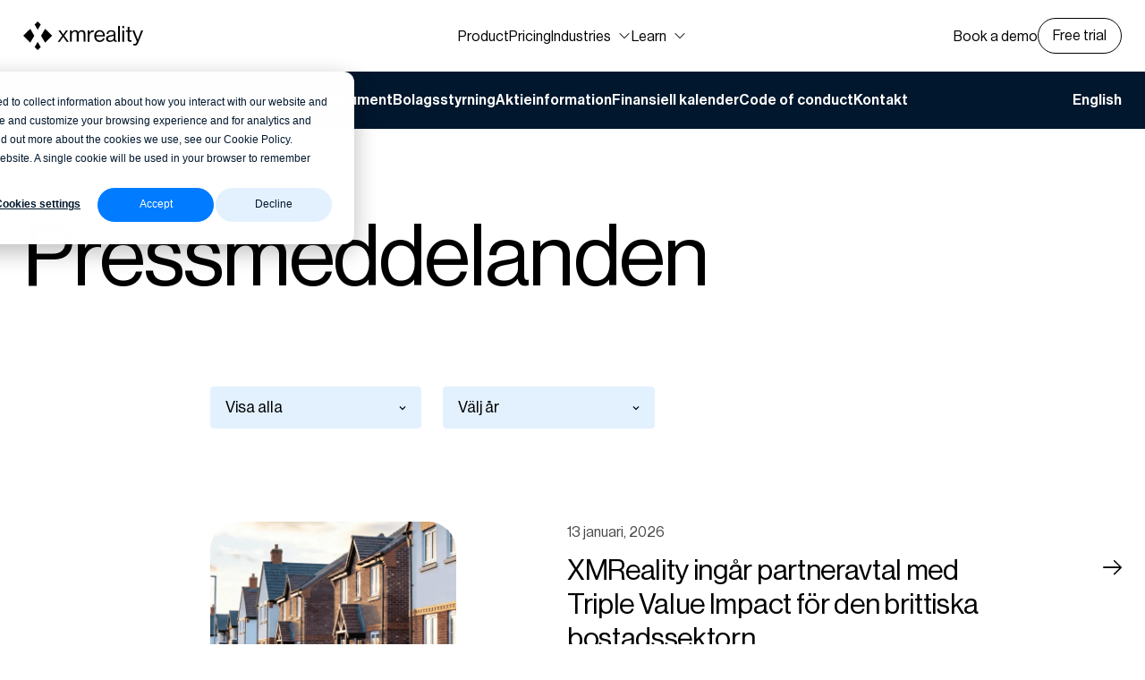

--- FILE ---
content_type: text/html; charset=UTF-8
request_url: https://www.xmreality.com/sv/investerare/pressmeddelanden
body_size: 9839
content:
<!doctype html><html lang="sv" class="no-js   hs-content-id-69086977339 hs-site-page page   press-template 
	
"><head><script type="application/javascript" id="hs-cookie-banner-scan" data-hs-allowed="true" src="/_hcms/cookie-banner/auto-blocking.js?portalId=6845225&amp;domain=www.xmreality.com"></script>

		<meta charset="utf-8">
		<title>Pressmeddelanden</title>
		<meta name="description" content="Här hittar du XMRealitys pressmeddelanden på svenska, både regulatoriska och icke regulatoriska. ">

		<script>
			document.documentElement.classList.remove('no-js');
			document.documentElement.classList.add('js');
		</script>

		<link rel="preload" href="https://www.xmreality.com/hubfs/raw_assets/public/xmreality-theme/dist/assets/fonts/NeueHaasDisplay-Mediu.woff2" as="font" type="font/woff2" crossorigin>
		<link rel="preload" href="https://www.xmreality.com/hubfs/raw_assets/public/xmreality-theme/dist/assets/fonts/NeueHaasDisplay-Roman.woff2" as="font" type="font/woff2" crossorigin>

		<link rel="SHORTCUT ICON" href="https://www.xmreality.com/hubfs/logo-symbol_blue.svg">
		

		<style>
			html{
	scroll-timeline:scroll-page block;
}

[data-scroll-timeline-wrapper]{
	view-timeline:wrapper block;
}
@keyframes card-animation{
	0%{
		transform:translateY(calc(var(--col-index) * 15em));
	}
	to{
		transform:translateY(0);
	}
}

#cards article{
	animation-timeline:scroll-page;
	animation-end-delay:enter 100%;
	animation:card-animation wrapper linear forwards;

	animation-delay:enter 1%;
}
@keyframes hero-2-bg{
	0%{
		border-radius:var(--border-radius) var(--border-radius) 0 0;
		height:85%;
		transform:translateY(10%) translateX(-50%);
		width:47%;
	}
	to{
		height:100%;
		transform:translateY(0) translateX(-50%);
		width:100%;
	}
}

@media (min-width:1080px){
	#hero-2{
		display:grid;
		grid-template-rows:repeat(3, minmax(0, 1fr));
	}
	#hero-2>div{
		min-height:100vh;
		position:sticky;
		top:0;
	}
}

#hero-2 figure.bg{
	animation-timeline:scroll-page;
	animation-end-delay:exit -1%;
	animation:hero-2-bg wrapper ease-in-out forwards;

	animation-delay:enter 99%;
}

@media (min-width:1080px){
	#hero-2 figure.bg{
		bottom:0;

		display:block;
		left:50%;
		margin:0;
		overflow:hidden;

		position:absolute;
		top:auto;
		z-index:-1;
	}
}

@media (max-width:1079px){
	#hero-2 figure.bg{
		animation:none;
	}
}
		</style>

		<meta name="viewport" content="width=device-width, initial-scale=1">

    
    <meta property="og:description" content="Här hittar du XMRealitys pressmeddelanden på svenska, både regulatoriska och icke regulatoriska. ">
    <meta property="og:title" content="Pressmeddelanden">
    <meta name="twitter:description" content="Här hittar du XMRealitys pressmeddelanden på svenska, både regulatoriska och icke regulatoriska. ">
    <meta name="twitter:title" content="Pressmeddelanden">

    

    
    <style>
a.cta_button{-moz-box-sizing:content-box !important;-webkit-box-sizing:content-box !important;box-sizing:content-box !important;vertical-align:middle}.hs-breadcrumb-menu{list-style-type:none;margin:0px 0px 0px 0px;padding:0px 0px 0px 0px}.hs-breadcrumb-menu-item{float:left;padding:10px 0px 10px 10px}.hs-breadcrumb-menu-divider:before{content:'›';padding-left:10px}.hs-featured-image-link{border:0}.hs-featured-image{float:right;margin:0 0 20px 20px;max-width:50%}@media (max-width: 568px){.hs-featured-image{float:none;margin:0;width:100%;max-width:100%}}.hs-screen-reader-text{clip:rect(1px, 1px, 1px, 1px);height:1px;overflow:hidden;position:absolute !important;width:1px}
</style>

<link rel="stylesheet" href="https://www.xmreality.com/hubfs/hub_generated/template_assets/1/113175163175/1768467029742/template_app.min.css">
    

    
<!--  Added by GoogleAnalytics4 integration -->
<script>
var _hsp = window._hsp = window._hsp || [];
window.dataLayer = window.dataLayer || [];
function gtag(){dataLayer.push(arguments);}

var useGoogleConsentModeV2 = true;
var waitForUpdateMillis = 1000;


if (!window._hsGoogleConsentRunOnce) {
  window._hsGoogleConsentRunOnce = true;

  gtag('consent', 'default', {
    'ad_storage': 'denied',
    'analytics_storage': 'denied',
    'ad_user_data': 'denied',
    'ad_personalization': 'denied',
    'wait_for_update': waitForUpdateMillis
  });

  if (useGoogleConsentModeV2) {
    _hsp.push(['useGoogleConsentModeV2'])
  } else {
    _hsp.push(['addPrivacyConsentListener', function(consent){
      var hasAnalyticsConsent = consent && (consent.allowed || (consent.categories && consent.categories.analytics));
      var hasAdsConsent = consent && (consent.allowed || (consent.categories && consent.categories.advertisement));

      gtag('consent', 'update', {
        'ad_storage': hasAdsConsent ? 'granted' : 'denied',
        'analytics_storage': hasAnalyticsConsent ? 'granted' : 'denied',
        'ad_user_data': hasAdsConsent ? 'granted' : 'denied',
        'ad_personalization': hasAdsConsent ? 'granted' : 'denied'
      });
    }]);
  }
}

gtag('js', new Date());
gtag('set', 'developer_id.dZTQ1Zm', true);
gtag('config', 'G-0RFMFGWFH0');
</script>
<script async src="https://www.googletagmanager.com/gtag/js?id=G-0RFMFGWFH0"></script>

<!-- /Added by GoogleAnalytics4 integration -->

<!--  Added by GoogleTagManager integration -->
<script>
var _hsp = window._hsp = window._hsp || [];
window.dataLayer = window.dataLayer || [];
function gtag(){dataLayer.push(arguments);}

var useGoogleConsentModeV2 = true;
var waitForUpdateMillis = 1000;



var hsLoadGtm = function loadGtm() {
    if(window._hsGtmLoadOnce) {
      return;
    }

    if (useGoogleConsentModeV2) {

      gtag('set','developer_id.dZTQ1Zm',true);

      gtag('consent', 'default', {
      'ad_storage': 'denied',
      'analytics_storage': 'denied',
      'ad_user_data': 'denied',
      'ad_personalization': 'denied',
      'wait_for_update': waitForUpdateMillis
      });

      _hsp.push(['useGoogleConsentModeV2'])
    }

    (function(w,d,s,l,i){w[l]=w[l]||[];w[l].push({'gtm.start':
    new Date().getTime(),event:'gtm.js'});var f=d.getElementsByTagName(s)[0],
    j=d.createElement(s),dl=l!='dataLayer'?'&l='+l:'';j.async=true;j.src=
    'https://www.googletagmanager.com/gtm.js?id='+i+dl;f.parentNode.insertBefore(j,f);
    })(window,document,'script','dataLayer','GTM-WCLV955');

    window._hsGtmLoadOnce = true;
};

_hsp.push(['addPrivacyConsentListener', function(consent){
  if(consent.allowed || (consent.categories && consent.categories.analytics)){
    hsLoadGtm();
  }
}]);

</script>

<!-- /Added by GoogleTagManager integration -->

    <link rel="canonical" href="https://www.xmreality.com/sv/investerare/pressmeddelanden">


<meta property="og:image" content="https://www.xmreality.com/hubfs/Images%20for%20press%20releases/XMReality%20MFN.jpg">
<meta property="og:image:width" content="1920">
<meta property="og:image:height" content="1080">

<meta name="twitter:image" content="https://www.xmreality.com/hubfs/Images%20for%20press%20releases/XMReality%20MFN.jpg">


<meta property="og:url" content="https://www.xmreality.com/sv/investerare/pressmeddelanden">
<meta name="twitter:card" content="summary_large_image">
<meta http-equiv="content-language" content="sv">
<link rel="alternate" hreflang="en" href="https://www.xmreality.com/investors/press-releases">
<link rel="alternate" hreflang="sv" href="https://www.xmreality.com/sv/investerare/pressmeddelanden">







	<meta name="generator" content="HubSpot"></head>

	<body>
<!--  Added by GoogleTagManager integration -->
<noscript><iframe src="https://www.googletagmanager.com/ns.html?id=GTM-WCLV955" height="0" width="0" style="display:none;visibility:hidden"></iframe></noscript>

<!-- /Added by GoogleTagManager integration -->


		
			<div data-global-resource-path="xmreality-theme/templates/global-partials/site-header.html">

	



<header id="site-header">

	

	



<a href="https://www.xmreality.com/" class="site-logo"><svg xmlns="http://www.w3.org/2000/svg" width="134" height="32" viewbox="0 0 134 32">
	<title>XMReality</title>
	<path fill="#000" d="m7.84119 8.18384 4.51611 7.79176-4.51611 7.6447L0 15.9266l7.84119-7.74276Zm16.57571 0-4.5161 7.79176 4.5161 7.6447 7.8412-7.6937-7.8412-7.74276ZM12.7544 3.43032l3.3747 5.83155 3.3747-5.83155L16.1291 0l-3.3747 3.43032Zm6.7494 25.13928-3.3747-5.8316-3.3747 5.8316 3.3747 3.4303 3.3747-3.4303Zm24.0248-12.594-4.268-6.0276h2.3325l3.0273 4.6064h.0496l3.1762-4.6064h2.1836l-4.2184 5.8315 5.0124 6.8607h-2.3821L44.67 17.2007h-.0496l-3.7221 5.4395H38.665l4.8636-6.6646Zm8.8337-6.02776h1.9851V11.761h.0496c.7941-1.2251 2.1837-2.10719 3.7718-2.10719 1.588 0 2.7791.78409 3.3746 2.25419h.0497c.794-1.4211 2.3821-2.25419 3.9206-2.25419 2.2828 0 3.9206 1.47009 3.9206 4.06739v8.8698h-2.0348v-8.8208c0-1.5682-1.0422-2.4992-2.3821-2.4992-1.6874 0-3.1266 1.4211-3.1266 3.4303v7.8897h-2.0347v-8.8208c0-1.5682-.8933-2.4992-2.1836-2.4992-1.5881 0-3.3251 1.4211-3.3251 3.4303v7.8897h-1.9851V9.94784Zm21.737 2.10716h.0496c.7445-1.2251 2.0844-2.25422 3.8214-2.25422.397 0 .5459.04901.794.14701V11.859h-.0496c-.2978-.098-.4963-.098-.8933-.098-1.9851 0-3.7221 1.4701-3.7221 3.8713v7.0567h-2.0347V9.9968h2.0347v2.0582Zm5.2606 4.2634c0-3.6753 2.4317-6.66459 6.0546-6.66459 3.8709 0 5.9057 2.94029 5.9057 7.10569h-9.9256c.1489 2.5482 1.5385 4.5084 4.1687 4.5084 1.8859 0 3.077-.8821 3.5236-2.5972h1.9355c-.5955 2.6952-2.5807 4.2634-5.5087 4.2634-3.871.049-6.1538-2.9403-6.1538-6.6157Zm2.134-1.0291h7.6923c-.0993-2.4992-1.4392-4.0673-3.7221-4.0673s-3.6725 1.7641-3.9702 4.0673Zm19.7021 5.5867c-.794.9801-2.0843 2.0092-4.268 2.0092-2.4317 0-4.3672-1.1271-4.3672-3.5283 0-2.9893 2.3821-3.5774 5.5583-4.0674 1.7866-.2941 3.0769-.4411 3.0769-1.8132 0-1.3721-1.042-2.2052-2.8784-2.2052-2.0843 0-3.1265.8821-3.2258 2.7933H93.206c.0496-2.4503 1.7369-4.31245 5.1116-4.31245 2.7294 0 4.7144 1.02905 4.7144 4.01835v6.0276c0 1.0291.248 1.5681 1.39 1.3721h.049v1.4702c-.248.098-.545.196-1.091.196-1.291-.098-1.985-.6861-2.184-1.9602Zm.05-2.9403v-2.1562c-.695.4411-1.8366.7351-2.9284.9311-1.9851.392-3.6228.6861-3.6228 2.5482 0 1.6662 1.3399 2.0582 2.6799 2.0582 2.6303.049 3.8713-1.9111 3.8713-3.3813Zm4.814-12.83926h2.034V22.6401h-2.034V5.09644Zm4.814 0h1.985v2.45023h-1.985V5.09644Zm0 4.85145h1.985V22.6401h-1.985V9.94789Zm3.92 0h1.886V5.97852h1.985v3.96937h2.481V11.565h-2.481v8.2328c0 .8821.496 1.1761 1.29 1.1761.397 0 .844-.098 1.042-.196h.05v1.7152c-.447.098-.992.196-1.588.196-1.638 0-2.829-.6861-2.829-2.4502V11.565h-1.886c.05 0 .05-1.61711.05-1.61711Zm8.238 16.61251v-1.7642h.099c.249.147.695.294 1.39.294.844 0 1.439-.343 1.936-1.5681l.496-1.2251-5.013-12.30017h2.184l3.027 7.88977c.397 1.0291.894 2.4502.894 2.4502h.049s.447-1.4211.844-2.4502l2.928-7.88977H134l-5.459 13.72127c-1.042 2.6463-2.035 3.1853-3.573 3.1853-.894-.098-1.39-.147-1.936-.343Z" />
</svg></a>

	<nav>
		

	





	

	
		<ul class="menu menu--primary">
		<li>

			<a href="https://www.xmreality.com/product">
				
					<span>Product</span>
				
			</a></li>
	
		<li>

			<a href="https://www.xmreality.com/pricing">
				
					<span>Pricing</span>
				
			</a></li>
	
		<li class="dropdown">

			<a href="#" role="button">
				
					<span>Industries</span>
				
			</a>
					

					<div class="mega-menu ">
						<ul class="sub-menu">
		<li class="dropdown">

			<a href="#" role="heading" tabindex="-1">
				
					<span>Industries</span>
				
			</a>
					<ul class="sub-menu">
		<li>

			<a href="https://www.xmreality.com/manufacturing/">
				
					<span>Manufacturing</span>
				
			</a></li>
	
		<li>

			<a href="https://www.xmreality.com/hvac">
				
					<span>Heating and cooling</span>
				
			</a></li>
	
		<li>

			<a href="https://www.xmreality.com/renewable-energy">
				
					<span>Renewable energy</span>
				
			</a></li>
	
		<li>

			<a href="https://www.xmreality.com/facility-management">
				
					<span>Housing and Facility Management</span>
				
			</a></li>
	</ul>
				</li>
	</ul>

						
						
					</div>
				</li>
	
		<li class="dropdown">

			<a href="#" role="button">
				
					<span>Learn</span>
				
			</a>
					

					<div class="mega-menu has-aside">
						<ul class="sub-menu">
		<li class="dropdown">

			<a href="#" role="heading" tabindex="-1">
				
					<span>Get inspired</span>
				
			</a>
					<ul class="sub-menu">
		<li>

			<a href="https://www.xmreality.com/customerstories">
				
					<span>Our customers</span>
				
			</a></li>
	
		<li>

			<a href="https://www.xmreality.com/about">
				
					<span>About XMReality</span>
				
			</a></li>
	
		<li>

			<a href="https://www.xmreality.com/xmreality-partners">
				
					<span>Partners</span>
				
			</a></li>
	
		<li>

			<a href="https://www.xmreality.com/events">
				
					<span>Events</span>
				
			</a></li>
	
		<li>

			<a href="https://www.xmreality.com/blog">
				
					<span>Blog</span>
				
			</a></li>
	
		<li>

			<a href="https://www.xmreality.com/resources/">
				
					<span>In depth resources</span>
				
			</a></li>
	</ul>
				</li>
	</ul>

						
						
	<aside>
				
				
					<div>
						<figure class="ratio--1-1">
							<a href="https://www.xmreality.com/product">
								<img src="https://www.xmreality.com/hs-fs/hubfs/XMReality%20%20support.png?width=600&amp;name=XMReality%20%20support.png" width="600" alt="XMReality works on smart glasses, smartphones, tablets, desktops and laptops. " class="" loading="lazy" srcset="https://www.xmreality.com/hs-fs/hubfs/XMReality%20%20support.png?width=300&amp;name=XMReality%20%20support.png 300w, https://www.xmreality.com/hs-fs/hubfs/XMReality%20%20support.png?width=600&amp;name=XMReality%20%20support.png 600w, https://www.xmreality.com/hs-fs/hubfs/XMReality%20%20support.png?width=900&amp;name=XMReality%20%20support.png 900w, https://www.xmreality.com/hs-fs/hubfs/XMReality%20%20support.png?width=1200&amp;name=XMReality%20%20support.png 1200w, https://www.xmreality.com/hs-fs/hubfs/XMReality%20%20support.png?width=1500&amp;name=XMReality%20%20support.png 1500w, https://www.xmreality.com/hs-fs/hubfs/XMReality%20%20support.png?width=1800&amp;name=XMReality%20%20support.png 1800w" sizes="(max-width: 600px) 100vw, 600px">
							</a>

							
						</figure>

						<strong>
							<a href="https://www.xmreality.com/product">
								Product overview
							</a>
						</strong>
					</div>
				
			
				<ul class="sub-menu"><li class="dropdown">
		<a href="#">OTHER LINKS</a><ul class="sub-menu"><li>
		<a href="https://www.xmreality.com/sv/investerare">Investors</a></li><li>
		<a href="https://www.xmreality.com/support">Customer support</a></li><li>
		<a href="https://www.xmreality.com/career">Career</a></li><li>
		<a href="https://www.xmreality.com/contact-us">Contact us</a></li></ul></li></ul>
			</aside>

					</div>
				</li>
	</ul>
	


		<div>
			

	





	

	
		<ul class="menu menu--secondary"><li>
		<a href="https://www.xmreality.com/book-a-demo">Book a demo</a></li></ul>
	


			<div>

	




	
		
		

		
		
		

		<a href="https://app.xmreality.com/signup?xmcta=header_link" class="button">Free trial</a>
	

</div>
		</div>
	</nav>

	<a href="#site-header" aria-label="Öppna menyn" data-toggle-hash></a>

</header></div>
		

		
	<main>

		

	



<nav id="investors-menu" class="section bg--4">
	<a href="#investors-menu" class="icon-down icon--after" data-toggle-hash>Navigation</a>

	<ul class="menu"><li>
		<a href="https://www.xmreality.com/sv/investerare">Investerare</a></li><li class="active-ancestor active-parent active">
		<a href="https://www.xmreality.com/sv/investerare/pressmeddelanden" aria-current="page">Pressmeddelanden</a></li><li>
		<a href="https://www.xmreality.com/sv/investerare/rapporter-analyser">Rapporter &amp; dokument</a></li><li>
		<a href="https://www.xmreality.com/sv/investerare/bolags-styrning">Bolagsstyrning</a></li><li>
		<a href="https://www.xmreality.com/sv/investerare/aktieinformation">Aktieinformation</a></li><li>
		<a href="https://www.xmreality.com/sv/investerare/finansiell-kalender">Finansiell kalender</a></li><li>
		<a href="https://www.xmreality.com/sv/investerare/code-of-conduct">Code of conduct</a></li><li>
		<a href="https://www.xmreality.com/sv/investerare/kontakt">Kontakt</a></li></ul>

	
		<ul>
			
				<li><a href="https://www.xmreality.com/investors/press-releases">English</a></li>
			
		</ul>
	
</nav>

		
			<div id="hs_cos_wrapper_hero" class="hs_cos_wrapper hs_cos_wrapper_widget hs_cos_wrapper_type_module" style="" data-hs-cos-general-type="widget" data-hs-cos-type="module">

	



<section id="hero-5" class="container site-header--spacing">

	<h1>Pressmeddelanden</h1>

	

	
	


</section></div>
		

		
			
				

	




















	
	

























<section id="archive-press" class="container">

	<form data-submit-onchange data-remember-scroll-position>
		<p>
			<label aria-label="Regulatorisk">
				<select name="regulatory">
					<option value="">Visa alla</option>
					<option value="1">Regulatorisk</option>
					<option value="0">Icke-regulatorisk</option>
				</select>
			</label>
		</p>

		<p>
			<label>
				<select name="year" aria-label="År">
					<option value="">Välj år</option>
					
						<option vaue="2026">2026</option>
					
						<option vaue="2025">2025</option>
					
						<option vaue="2024">2024</option>
					
						<option vaue="2023">2023</option>
					
						<option vaue="2022">2022</option>
					
						<option vaue="2021">2021</option>
					
						<option vaue="2020">2020</option>
					
						<option vaue="2019">2019</option>
					
						<option vaue="2018">2018</option>
					
						<option vaue="2017">2017</option>
					
						<option vaue="2016">2016</option>
					
						<option vaue="2015">2015</option>
					
				</select>
			</label>
		</p>

		
	</form>

	
		<div>
			
				
	

	<article class="post--list-img">
		
			<figure class="ratio--5-4 laptop-max:ratio--16-9 media--dolly">
				
		
		

		
		
		

		<a href="/sv/investerare/pressmeddelanden/xmreality-ingr-partneravtal-med-triple-value-impact-fr-den-brittiska-bostadssektorn-f8f301c9-ff60-49a0-a797-1871c13cb0db">
			
					<img src="https://www.xmreality.com/hs-fs/hubfs/XMReality%20ing%C3%A5r%20partneravtal%20med%20Brittiska%20TVI.png?width=800&amp;name=XMReality%20ing%C3%A5r%20partneravtal%20med%20Brittiska%20TVI.png" width="800" alt="XMReality ingår partneravtal med Triple Value Impact för den brittiska bostadssektorn" class="" loading="lazy" srcset="https://www.xmreality.com/hs-fs/hubfs/XMReality%20ing%C3%A5r%20partneravtal%20med%20Brittiska%20TVI.png?width=400&amp;name=XMReality%20ing%C3%A5r%20partneravtal%20med%20Brittiska%20TVI.png 400w, https://www.xmreality.com/hs-fs/hubfs/XMReality%20ing%C3%A5r%20partneravtal%20med%20Brittiska%20TVI.png?width=800&amp;name=XMReality%20ing%C3%A5r%20partneravtal%20med%20Brittiska%20TVI.png 800w, https://www.xmreality.com/hs-fs/hubfs/XMReality%20ing%C3%A5r%20partneravtal%20med%20Brittiska%20TVI.png?width=1200&amp;name=XMReality%20ing%C3%A5r%20partneravtal%20med%20Brittiska%20TVI.png 1200w, https://www.xmreality.com/hs-fs/hubfs/XMReality%20ing%C3%A5r%20partneravtal%20med%20Brittiska%20TVI.png?width=1600&amp;name=XMReality%20ing%C3%A5r%20partneravtal%20med%20Brittiska%20TVI.png 1600w, https://www.xmreality.com/hs-fs/hubfs/XMReality%20ing%C3%A5r%20partneravtal%20med%20Brittiska%20TVI.png?width=2000&amp;name=XMReality%20ing%C3%A5r%20partneravtal%20med%20Brittiska%20TVI.png 2000w, https://www.xmreality.com/hs-fs/hubfs/XMReality%20ing%C3%A5r%20partneravtal%20med%20Brittiska%20TVI.png?width=2400&amp;name=XMReality%20ing%C3%A5r%20partneravtal%20med%20Brittiska%20TVI.png 2400w" sizes="(max-width: 800px) 100vw, 800px">
				
		</a>
	

			</figure>
		

		<header>
			<time datetime="den 13 januari 2026">
				13 januari, 2026
			</time>

			<h3 class="h5">
				
		
		

		
		
		

		<a href="/sv/investerare/pressmeddelanden/xmreality-ingr-partneravtal-med-triple-value-impact-fr-den-brittiska-bostadssektorn-f8f301c9-ff60-49a0-a797-1871c13cb0db">
			
					XMReality ingår partneravtal med Triple Value Impact för den brittiska bostadssektorn
				
		</a>
	

			</h3>

			<p>XMReality AB (publ) ("XMReality") har tecknat ett partneravtal med det brittiska företaget Triple Value Impact ("TVI"). Partnerskapet syftar till att etablera och utöka XMRealitys närvaro inom den offentliga bostadssektorn och kommuner i Storbritannien</p>

		</header>

		
			<a href="/sv/investerare/pressmeddelanden/xmreality-ingr-partneravtal-med-triple-value-impact-fr-den-brittiska-bostadssektorn-f8f301c9-ff60-49a0-a797-1871c13cb0db" aria-label="Läs XMReality ingår partneravtal med Triple Value Impact för den brittiska bostadssektorn" class="link--arrow"></a>
		

	</article>

			
				
	

	<article class="post--list-img">
		
			<figure class="ratio--5-4 laptop-max:ratio--16-9 media--dolly">
				
		
		

		
		
		

		<a href="/sv/investerare/pressmeddelanden/xmreality-lanserar-managed-cloud-storage-e7182a81-bf9b-4796-9762-91f1f97de81a">
			
					<img src="https://www.xmreality.com/hs-fs/hubfs/PM%20Cloud%20storage.jpg?width=800&amp;name=PM%20Cloud%20storage.jpg" width="800" alt="XMReality lanserar Managed Cloud Storage" class="" loading="lazy" srcset="https://www.xmreality.com/hs-fs/hubfs/PM%20Cloud%20storage.jpg?width=400&amp;name=PM%20Cloud%20storage.jpg 400w, https://www.xmreality.com/hs-fs/hubfs/PM%20Cloud%20storage.jpg?width=800&amp;name=PM%20Cloud%20storage.jpg 800w, https://www.xmreality.com/hs-fs/hubfs/PM%20Cloud%20storage.jpg?width=1200&amp;name=PM%20Cloud%20storage.jpg 1200w, https://www.xmreality.com/hs-fs/hubfs/PM%20Cloud%20storage.jpg?width=1600&amp;name=PM%20Cloud%20storage.jpg 1600w, https://www.xmreality.com/hs-fs/hubfs/PM%20Cloud%20storage.jpg?width=2000&amp;name=PM%20Cloud%20storage.jpg 2000w, https://www.xmreality.com/hs-fs/hubfs/PM%20Cloud%20storage.jpg?width=2400&amp;name=PM%20Cloud%20storage.jpg 2400w" sizes="(max-width: 800px) 100vw, 800px">
				
		</a>
	

			</figure>
		

		<header>
			<time datetime="den 7 januari 2026">
				07 januari, 2026
			</time>

			<h3 class="h5">
				
		
		

		
		
		

		<a href="/sv/investerare/pressmeddelanden/xmreality-lanserar-managed-cloud-storage-e7182a81-bf9b-4796-9762-91f1f97de81a">
			
					XMReality lanserar Managed Cloud Storage
				
		</a>
	

			</h3>

			<p>XMReality har idag lanserat Managed Cloud Storage, en funktion som möjliggör automatisk lagring av kunders samtalsdokumentation i XMRealitys molninfrastruktur</p>

		</header>

		
			<a href="/sv/investerare/pressmeddelanden/xmreality-lanserar-managed-cloud-storage-e7182a81-bf9b-4796-9762-91f1f97de81a" aria-label="Läs XMReality lanserar Managed Cloud Storage" class="link--arrow"></a>
		

	</article>

			
				
	

	<article class="post--list-img">
		
			<figure class="ratio--5-4 laptop-max:ratio--16-9 media--dolly">
				
		
		

		
		
		

		<a href="/sv/investerare/pressmeddelanden/xmreality-tecknar-avtal-med-tyska-industribolaget-emde-automation-5901a6ee-0817-45d1-92ad-8cd4e321feeb">
			
					<img src="https://www.xmreality.com/hs-fs/hubfs/EMDE%20New%20XMReality%20customer..png?width=800&amp;name=EMDE%20New%20XMReality%20customer..png" width="800" alt="XMReality tecknar avtal med tyska industribolaget EMDE Automation" class="" loading="lazy" srcset="https://www.xmreality.com/hs-fs/hubfs/EMDE%20New%20XMReality%20customer..png?width=400&amp;name=EMDE%20New%20XMReality%20customer..png 400w, https://www.xmreality.com/hs-fs/hubfs/EMDE%20New%20XMReality%20customer..png?width=800&amp;name=EMDE%20New%20XMReality%20customer..png 800w, https://www.xmreality.com/hs-fs/hubfs/EMDE%20New%20XMReality%20customer..png?width=1200&amp;name=EMDE%20New%20XMReality%20customer..png 1200w, https://www.xmreality.com/hs-fs/hubfs/EMDE%20New%20XMReality%20customer..png?width=1600&amp;name=EMDE%20New%20XMReality%20customer..png 1600w, https://www.xmreality.com/hs-fs/hubfs/EMDE%20New%20XMReality%20customer..png?width=2000&amp;name=EMDE%20New%20XMReality%20customer..png 2000w, https://www.xmreality.com/hs-fs/hubfs/EMDE%20New%20XMReality%20customer..png?width=2400&amp;name=EMDE%20New%20XMReality%20customer..png 2400w" sizes="(max-width: 800px) 100vw, 800px">
				
		</a>
	

			</figure>
		

		<header>
			<time datetime="den 18 december 2025">
				18 december, 2025
			</time>

			<h3 class="h5">
				
		
		

		
		
		

		<a href="/sv/investerare/pressmeddelanden/xmreality-tecknar-avtal-med-tyska-industribolaget-emde-automation-5901a6ee-0817-45d1-92ad-8cd4e321feeb">
			
					XMReality tecknar avtal med tyska industribolaget EMDE Automation
				
		</a>
	

			</h3>

			<p>XMReality AB (publ) ("XMReality") har tecknat avtal med EMDE Automation GmbH ("EMDE"), en tysk tillverkare av specialanpassade system och komponenter för hantering av bulkmaterial. Avtalet innebär en återkommande prenumerationsintäkt för XMReality med start den 1 januari</p>

		</header>

		
			<a href="/sv/investerare/pressmeddelanden/xmreality-tecknar-avtal-med-tyska-industribolaget-emde-automation-5901a6ee-0817-45d1-92ad-8cd4e321feeb" aria-label="Läs XMReality tecknar avtal med tyska industribolaget EMDE Automation" class="link--arrow"></a>
		

	</article>

			
				
	

	<article class="post--list-img">
		
			<figure class="ratio--5-4 laptop-max:ratio--16-9 media--dolly">
				
		
		

		
		
		

		<a href="/sv/investerare/pressmeddelanden/xmreality-ab-publ-offentliggr-utfallet-av-nyttjande-av-teckningsoptioner-av-serie-to2-3734a899-1684-46b7-bc7c-43bdae4fcf08">
			
					<img src="https://www.xmreality.com/hs-fs/hubfs/Images%20for%20press%20releases/XMReality%20MFN.jpg?width=800&amp;name=XMReality%20MFN.jpg" width="800" alt="XMReality AB (publ) offentliggör utfallet av nyttjande av teckningsoptioner av serie TO2" class="" loading="lazy" srcset="https://www.xmreality.com/hs-fs/hubfs/Images%20for%20press%20releases/XMReality%20MFN.jpg?width=400&amp;name=XMReality%20MFN.jpg 400w, https://www.xmreality.com/hs-fs/hubfs/Images%20for%20press%20releases/XMReality%20MFN.jpg?width=800&amp;name=XMReality%20MFN.jpg 800w, https://www.xmreality.com/hs-fs/hubfs/Images%20for%20press%20releases/XMReality%20MFN.jpg?width=1200&amp;name=XMReality%20MFN.jpg 1200w, https://www.xmreality.com/hs-fs/hubfs/Images%20for%20press%20releases/XMReality%20MFN.jpg?width=1600&amp;name=XMReality%20MFN.jpg 1600w, https://www.xmreality.com/hs-fs/hubfs/Images%20for%20press%20releases/XMReality%20MFN.jpg?width=2000&amp;name=XMReality%20MFN.jpg 2000w, https://www.xmreality.com/hs-fs/hubfs/Images%20for%20press%20releases/XMReality%20MFN.jpg?width=2400&amp;name=XMReality%20MFN.jpg 2400w" sizes="(max-width: 800px) 100vw, 800px">
				
		</a>
	

			</figure>
		

		<header>
			<time datetime="den 15 december 2025">
				15 december, 2025
			</time>

			<h3 class="h5">
				
		
		

		
		
		

		<a href="/sv/investerare/pressmeddelanden/xmreality-ab-publ-offentliggr-utfallet-av-nyttjande-av-teckningsoptioner-av-serie-to2-3734a899-1684-46b7-bc7c-43bdae4fcf08">
			
					XMReality AB (publ) offentliggör utfallet av nyttjande av teckningsoptioner av serie TO2
				
		</a>
	

			</h3>

			<p>Styrelsen för XMReality AB (publ) ("XMReality" eller "Bolaget") offentliggör idag utfallet av sista teckningsperioden, 1 december - 15 december 2025, för de teckningsoptioner av serie TO2 som emitterades i samband med Bolagets riktade emission av units januari 2025. Nyttjandegraden uppgick under denna teckningsperiod till 68,13 procent av kvarvarande teckningsoptioner av serie TO2 och XMReality tillförs cirka 350 TSEK före emissionskostnader</p>

		</header>

		
			<a href="/sv/investerare/pressmeddelanden/xmreality-ab-publ-offentliggr-utfallet-av-nyttjande-av-teckningsoptioner-av-serie-to2-3734a899-1684-46b7-bc7c-43bdae4fcf08" aria-label="Läs XMReality AB (publ) offentliggör utfallet av nyttjande av teckningsoptioner av serie TO2" class="link--arrow"></a>
		

	</article>

			
				
	

	<article class="post--list-img">
		
			<figure class="ratio--5-4 laptop-max:ratio--16-9 media--dolly">
				
		
		

		
		
		

		<a href="/sv/investerare/pressmeddelanden/teckningskurs-fr-teckningsoptioner-av-serie-to2-i-xmreality-ab-publ-har-faststllts-fa0870dc-af39-4a30-ac92-ebbfd07aa771">
			
					<img src="https://www.xmreality.com/hs-fs/hubfs/MFN%20XMReality.jpg?width=800&amp;name=MFN%20XMReality.jpg" width="800" alt="Teckningskurs för teckningsoptioner av serie TO2 i XMReality AB (publ) har fastställts" class="" loading="lazy" srcset="https://www.xmreality.com/hs-fs/hubfs/MFN%20XMReality.jpg?width=400&amp;name=MFN%20XMReality.jpg 400w, https://www.xmreality.com/hs-fs/hubfs/MFN%20XMReality.jpg?width=800&amp;name=MFN%20XMReality.jpg 800w, https://www.xmreality.com/hs-fs/hubfs/MFN%20XMReality.jpg?width=1200&amp;name=MFN%20XMReality.jpg 1200w, https://www.xmreality.com/hs-fs/hubfs/MFN%20XMReality.jpg?width=1600&amp;name=MFN%20XMReality.jpg 1600w, https://www.xmreality.com/hs-fs/hubfs/MFN%20XMReality.jpg?width=2000&amp;name=MFN%20XMReality.jpg 2000w, https://www.xmreality.com/hs-fs/hubfs/MFN%20XMReality.jpg?width=2400&amp;name=MFN%20XMReality.jpg 2400w" sizes="(max-width: 800px) 100vw, 800px">
				
		</a>
	

			</figure>
		

		<header>
			<time datetime="den 28 november 2025">
				28 november, 2025
			</time>

			<h3 class="h5">
				
		
		

		
		
		

		<a href="/sv/investerare/pressmeddelanden/teckningskurs-fr-teckningsoptioner-av-serie-to2-i-xmreality-ab-publ-har-faststllts-fa0870dc-af39-4a30-ac92-ebbfd07aa771">
			
					Teckningskurs för teckningsoptioner av serie TO2 i XMReality AB (publ) har fastställts
				
		</a>
	

			</h3>

			<p>Den 1 december 2025 inleds den andra och sista teckningsperioden för teckningsoptioner av serie TO2 i XMReality AB (publ) ("XMReality" eller "Bolaget"). Teckningskursen för utnyttjande under denna teckningsperiod har fastställts till 0,01 SEK per aktie. En (1) teckningsoption av serie TO2 ger rätt att teckna en (1) ny aktie i bolaget. Teckningsperioden pågår till och med den 15 december 2025</p>

		</header>

		
			<a href="/sv/investerare/pressmeddelanden/teckningskurs-fr-teckningsoptioner-av-serie-to2-i-xmreality-ab-publ-har-faststllts-fa0870dc-af39-4a30-ac92-ebbfd07aa771" aria-label="Läs Teckningskurs för teckningsoptioner av serie TO2 i XMReality AB (publ) har fastställts" class="link--arrow"></a>
		

	</article>

			
				
	

	<article class="post--list-img">
		
			<figure class="ratio--5-4 laptop-max:ratio--16-9 media--dolly">
				
		
		

		
		
		

		<a href="/sv/investerare/pressmeddelanden/xmreality-tecknar-avtal-med-scandinavian-pile-driving-e218f8e8-441a-4c36-88cf-10eb0b257992">
			
					<img src="https://www.xmreality.com/hs-fs/hubfs/SPD%20smaller%20image.jpg?width=800&amp;name=SPD%20smaller%20image.jpg" width="800" alt="XMReality tecknar avtal med Scandinavian Pile Driving" class="" loading="lazy" srcset="https://www.xmreality.com/hs-fs/hubfs/SPD%20smaller%20image.jpg?width=400&amp;name=SPD%20smaller%20image.jpg 400w, https://www.xmreality.com/hs-fs/hubfs/SPD%20smaller%20image.jpg?width=800&amp;name=SPD%20smaller%20image.jpg 800w, https://www.xmreality.com/hs-fs/hubfs/SPD%20smaller%20image.jpg?width=1200&amp;name=SPD%20smaller%20image.jpg 1200w, https://www.xmreality.com/hs-fs/hubfs/SPD%20smaller%20image.jpg?width=1600&amp;name=SPD%20smaller%20image.jpg 1600w, https://www.xmreality.com/hs-fs/hubfs/SPD%20smaller%20image.jpg?width=2000&amp;name=SPD%20smaller%20image.jpg 2000w, https://www.xmreality.com/hs-fs/hubfs/SPD%20smaller%20image.jpg?width=2400&amp;name=SPD%20smaller%20image.jpg 2400w" sizes="(max-width: 800px) 100vw, 800px">
				
		</a>
	

			</figure>
		

		<header>
			<time datetime="den 18 november 2025">
				18 november, 2025
			</time>

			<h3 class="h5">
				
		
		

		
		
		

		<a href="/sv/investerare/pressmeddelanden/xmreality-tecknar-avtal-med-scandinavian-pile-driving-e218f8e8-441a-4c36-88cf-10eb0b257992">
			
					XMReality tecknar avtal med Scandinavian Pile Driving
				
		</a>
	

			</h3>

			<p>XMReality AB (publ) ("XMReality") har tecknat avtal med Scandinavian Pile Driving (SPD), en ledande tillverkare av borriggar och borrmaster för bygg- och anläggningsindustrin. SPD ägs av det tyska bolaget ABI GmbH (som ingår i ABI Gruppe). Avtalet innebär en återkommande prenumerationsintäkt för XMReality</p>

		</header>

		
			<a href="/sv/investerare/pressmeddelanden/xmreality-tecknar-avtal-med-scandinavian-pile-driving-e218f8e8-441a-4c36-88cf-10eb0b257992" aria-label="Läs XMReality tecknar avtal med Scandinavian Pile Driving" class="link--arrow"></a>
		

	</article>

			
				
	

	<article class="post--list-img">
		
			<figure class="ratio--5-4 laptop-max:ratio--16-9 media--dolly">
				
		
		

		
		
		

		<a href="/sv/investerare/pressmeddelanden/xmreality-delrsrapport-koncernversikt-juli-september-2025-7d474835-75ba-42c4-be96-32cf1026fd21">
			
					<img src="https://www.xmreality.com/hs-fs/hubfs/XMReality%20m%C3%B6rkbl%C3%A5.jpg?width=800&amp;name=XMReality%20m%C3%B6rkbl%C3%A5.jpg" width="800" alt="XMReality delårsrapport Koncernöversikt juli - september 2025" class="" loading="lazy" srcset="https://www.xmreality.com/hs-fs/hubfs/XMReality%20m%C3%B6rkbl%C3%A5.jpg?width=400&amp;name=XMReality%20m%C3%B6rkbl%C3%A5.jpg 400w, https://www.xmreality.com/hs-fs/hubfs/XMReality%20m%C3%B6rkbl%C3%A5.jpg?width=800&amp;name=XMReality%20m%C3%B6rkbl%C3%A5.jpg 800w, https://www.xmreality.com/hs-fs/hubfs/XMReality%20m%C3%B6rkbl%C3%A5.jpg?width=1200&amp;name=XMReality%20m%C3%B6rkbl%C3%A5.jpg 1200w, https://www.xmreality.com/hs-fs/hubfs/XMReality%20m%C3%B6rkbl%C3%A5.jpg?width=1600&amp;name=XMReality%20m%C3%B6rkbl%C3%A5.jpg 1600w, https://www.xmreality.com/hs-fs/hubfs/XMReality%20m%C3%B6rkbl%C3%A5.jpg?width=2000&amp;name=XMReality%20m%C3%B6rkbl%C3%A5.jpg 2000w, https://www.xmreality.com/hs-fs/hubfs/XMReality%20m%C3%B6rkbl%C3%A5.jpg?width=2400&amp;name=XMReality%20m%C3%B6rkbl%C3%A5.jpg 2400w" sizes="(max-width: 800px) 100vw, 800px">
				
		</a>
	

			</figure>
		

		<header>
			<time datetime="den 13 november 2025">
				13 november, 2025
			</time>

			<h3 class="h5">
				
		
		

		
		
		

		<a href="/sv/investerare/pressmeddelanden/xmreality-delrsrapport-koncernversikt-juli-september-2025-7d474835-75ba-42c4-be96-32cf1026fd21">
			
					XMReality delårsrapport Koncernöversikt juli - september 2025
				
		</a>
	

			</h3>

			<p>XMReality levererade rekordstarkt EBITDA och för första gången ett positivt kassaflöde på årsbasis för samtliga månader i kvartalet. Med kraftfulla åtgärder och uthållighet har bolaget skapat långsiktig stabilitet i verksamheten och en plattform att bygga vidare från</p>

		</header>

		
			<a href="/sv/investerare/pressmeddelanden/xmreality-delrsrapport-koncernversikt-juli-september-2025-7d474835-75ba-42c4-be96-32cf1026fd21" aria-label="Läs XMReality delårsrapport Koncernöversikt juli - september 2025" class="link--arrow"></a>
		

	</article>

			
				
	

	<article class="post--list-img">
		
			<figure class="ratio--5-4 laptop-max:ratio--16-9 media--dolly">
				
		
		

		
		
		

		<a href="/sv/investerare/pressmeddelanden/frpackningskoncern-avslutar-strre-licensavtal-med-xmreality-430d0810-00c1-4769-be1a-54886b40feac">
			
					<img src="https://www.xmreality.com/hs-fs/hubfs/Sidel.png?width=800&amp;name=Sidel.png" width="800" alt="Förpackningskoncern avslutar större licensavtal med XMReality" class="" loading="lazy" srcset="https://www.xmreality.com/hs-fs/hubfs/Sidel.png?width=400&amp;name=Sidel.png 400w, https://www.xmreality.com/hs-fs/hubfs/Sidel.png?width=800&amp;name=Sidel.png 800w, https://www.xmreality.com/hs-fs/hubfs/Sidel.png?width=1200&amp;name=Sidel.png 1200w, https://www.xmreality.com/hs-fs/hubfs/Sidel.png?width=1600&amp;name=Sidel.png 1600w, https://www.xmreality.com/hs-fs/hubfs/Sidel.png?width=2000&amp;name=Sidel.png 2000w, https://www.xmreality.com/hs-fs/hubfs/Sidel.png?width=2400&amp;name=Sidel.png 2400w" sizes="(max-width: 800px) 100vw, 800px">
				
		</a>
	

			</figure>
		

		<header>
			<time datetime="den 2 oktober 2025">
				02 oktober, 2025
			</time>

			<h3 class="h5">
				
		
		

		
		
		

		<a href="/sv/investerare/pressmeddelanden/frpackningskoncern-avslutar-strre-licensavtal-med-xmreality-430d0810-00c1-4769-be1a-54886b40feac">
			
					Förpackningskoncern avslutar större licensavtal med XMReality
				
		</a>
	

			</h3>

			<p>XMReality AB (publ) ("XMReality") meddelar att Sidel, en förpackningskoncern och division inom Tetra Laval, har valt att inte förlänga sitt nuvarande avtal med XMReality. Avtalet har med senaste tidens licensomfattning bidragit med en årlig återkommande intäkt (ARR) på 0,9 msek, motsvarande...</p>

		</header>

		
			<a href="/sv/investerare/pressmeddelanden/frpackningskoncern-avslutar-strre-licensavtal-med-xmreality-430d0810-00c1-4769-be1a-54886b40feac" aria-label="Läs Förpackningskoncern avslutar större licensavtal med XMReality" class="link--arrow"></a>
		

	</article>

			
				
	

	<article class="post--list-img">
		
			<figure class="ratio--5-4 laptop-max:ratio--16-9 media--dolly">
				
		
		

		
		
		

		<a href="/sv/investerare/pressmeddelanden/xmreality-tecknar-avtal-med-kor-1fab5f56-0b5d-4ad6-81aa-5c5520218dde">
			
					<img src="https://www.xmreality.com/hs-fs/hubfs/KOR.png?width=800&amp;name=KOR.png" width="800" alt="XMReality tecknar avtal med KOR" class="" loading="lazy" srcset="https://www.xmreality.com/hs-fs/hubfs/KOR.png?width=400&amp;name=KOR.png 400w, https://www.xmreality.com/hs-fs/hubfs/KOR.png?width=800&amp;name=KOR.png 800w, https://www.xmreality.com/hs-fs/hubfs/KOR.png?width=1200&amp;name=KOR.png 1200w, https://www.xmreality.com/hs-fs/hubfs/KOR.png?width=1600&amp;name=KOR.png 1600w, https://www.xmreality.com/hs-fs/hubfs/KOR.png?width=2000&amp;name=KOR.png 2000w, https://www.xmreality.com/hs-fs/hubfs/KOR.png?width=2400&amp;name=KOR.png 2400w" sizes="(max-width: 800px) 100vw, 800px">
				
		</a>
	

			</figure>
		

		<header>
			<time datetime="den 27 augusti 2025">
				27 augusti, 2025
			</time>

			<h3 class="h5">
				
		
		

		
		
		

		<a href="/sv/investerare/pressmeddelanden/xmreality-tecknar-avtal-med-kor-1fab5f56-0b5d-4ad6-81aa-5c5520218dde">
			
					XMReality tecknar avtal med KOR
				
		</a>
	

			</h3>

			<p>XMReality AB (publ) ("XMReality") har ingått avtal med KOR, ett australiensiskt bolag specialiserat på distribution, service och support av industriell utrustning. KOR är verksamt både i Australien och på Nya Zeeland. Avtalet innebär en återkommande prenumerationsintäkt för XMReality</p>

		</header>

		
			<a href="/sv/investerare/pressmeddelanden/xmreality-tecknar-avtal-med-kor-1fab5f56-0b5d-4ad6-81aa-5c5520218dde" aria-label="Läs XMReality tecknar avtal med KOR" class="link--arrow"></a>
		

	</article>

			
				
	

	<article class="post--list-img">
		
			<figure class="ratio--5-4 laptop-max:ratio--16-9 media--dolly">
				
		
		

		
		
		

		<a href="/sv/investerare/pressmeddelanden/xmreality-delrsrapport-koncernversikt-april-juni-2025-db2227f4-7aa2-4eae-9126-0cab7f530f9d">
			
					<img src="https://www.xmreality.com/hs-fs/hubfs/Images%20for%20press%20releases/XMReality%20MFN.jpg?width=800&amp;name=XMReality%20MFN.jpg" width="800" alt="XMReality delårsrapport Koncernöversikt april - juni 2025" class="" loading="lazy" srcset="https://www.xmreality.com/hs-fs/hubfs/Images%20for%20press%20releases/XMReality%20MFN.jpg?width=400&amp;name=XMReality%20MFN.jpg 400w, https://www.xmreality.com/hs-fs/hubfs/Images%20for%20press%20releases/XMReality%20MFN.jpg?width=800&amp;name=XMReality%20MFN.jpg 800w, https://www.xmreality.com/hs-fs/hubfs/Images%20for%20press%20releases/XMReality%20MFN.jpg?width=1200&amp;name=XMReality%20MFN.jpg 1200w, https://www.xmreality.com/hs-fs/hubfs/Images%20for%20press%20releases/XMReality%20MFN.jpg?width=1600&amp;name=XMReality%20MFN.jpg 1600w, https://www.xmreality.com/hs-fs/hubfs/Images%20for%20press%20releases/XMReality%20MFN.jpg?width=2000&amp;name=XMReality%20MFN.jpg 2000w, https://www.xmreality.com/hs-fs/hubfs/Images%20for%20press%20releases/XMReality%20MFN.jpg?width=2400&amp;name=XMReality%20MFN.jpg 2400w" sizes="(max-width: 800px) 100vw, 800px">
				
		</a>
	

			</figure>
		

		<header>
			<time datetime="den 21 augusti 2025">
				21 augusti, 2025
			</time>

			<h3 class="h5">
				
		
		

		
		
		

		<a href="/sv/investerare/pressmeddelanden/xmreality-delrsrapport-koncernversikt-april-juni-2025-db2227f4-7aa2-4eae-9126-0cab7f530f9d">
			
					XMReality delårsrapport Koncernöversikt april - juni 2025
				
		</a>
	

			</h3>

			<p>Bolaget nådde under andra kvartalet det uttalade målet att verksamheten ska generera positivt kassaflöde på årsbasis. Under kvartalet avslutades de sista större planerade verksamhetsförändringarna för att minska kostnader och genom dessa nådde bolaget i juni månad en kostnadsnivå i nivå med intäkten från mjukvaruprenumerationer (ARR). Samtidigt som kostnaderna minskat, har nya kunder fortsatt adderats och användandet av tjänsten fortsatt att öka starkt både jämfört med samma period förra året och jämfört med årets första kvartal. Minskade kostnader resulterade i positiv EBITDA för första halvåret på 297 TSEK</p>

		</header>

		
			<a href="/sv/investerare/pressmeddelanden/xmreality-delrsrapport-koncernversikt-april-juni-2025-db2227f4-7aa2-4eae-9126-0cab7f530f9d" aria-label="Läs XMReality delårsrapport Koncernöversikt april - juni 2025" class="link--arrow"></a>
		

	</article>

			
		</div>

		<footer>

			
	<nav id="pagination">

		

		
			<a class="next" href="https://www.xmreality.com/sv/investerare/pressmeddelanden?page=2">
				Nästa
			</a>
		

	</nav>


		</footer>
	

</section>

				<span id="hs_cos_wrapper_modules" class="hs_cos_wrapper hs_cos_wrapper_widget_container hs_cos_wrapper_type_widget_container" style="" data-hs-cos-general-type="widget_container" data-hs-cos-type="widget_container"></span>
			
		



	</main>


		
			<div data-global-resource-path="xmreality-theme/templates/global-partials/site-footer.html">

	



<footer id="site-footer">

	

	





	

	
		<nav><ul class=""><li class="dropdown">
		<a href="#">Product</a><ul class="sub-menu"><li>
		<a href="https://www.xmreality.com/product">Product overview</a></li><li>
		<a href="https://www.xmreality.com/technical-helpdesk">Troubleshooting</a></li><li>
		<a href="https://www.xmreality.com/solution-inspection-audits">Inspections and audits</a></li><li>
		<a href="https://www.xmreality.com/solution-training">Training</a></li></ul></li><li class="dropdown">
		<a href="#">Support</a><ul class="sub-menu"><li>
		<a href="https://www.xmreality.com/support">Customer support</a></li><li>
		<a href="https://www.xmreality.com/support/faq">FAQ</a></li><li>
		<a href="https://www.xmreality.com/support#downloads">Downloads</a></li><li>
		<a href="https://app.xmreality.com/login">Log in</a></li></ul></li><li class="dropdown">
		<a href="#">About</a><ul class="sub-menu"><li>
		<a href="https://www.xmreality.com/about">About XMReality</a></li><li>
		<a href="https://www.xmreality.com/sv/investerare">Investors</a></li><li>
		<a href="https://www.xmreality.com/xmreality-partners">Our Partners</a></li><li>
		<a href="https://www.xmreality.com/career">Career</a></li><li>
		<a href="https://www.xmreality.com/contact-us">Contact us</a></li></ul></li></ul></nav>
	


	<aside>
		<span id="hs_cos_wrapper_site_footer_form" class="hs_cos_wrapper hs_cos_wrapper_widget hs_cos_wrapper_type_form" style="" data-hs-cos-general-type="widget" data-hs-cos-type="form"><h3 id="hs_cos_wrapper_site_footer_form_title" class="hs_cos_wrapper form-title" data-hs-cos-general-type="widget_field" data-hs-cos-type="text">Subscribe to the latest insights</h3>

<div id="hs_form_target_site_footer_form"></div>









</span>
	</aside>

	<p>© 2026 www.xmreality.com</p>

	

	





	

	
		<ul class=""><li>
		<a href="https://www.xmreality.com/legal/eula">Eula</a></li><li>
		<a href="https://www.xmreality.com/legal/privacy-policy">Privacy Policy</a></li><li>
		<a href="https://www.xmreality.com/legal/cookie-policy">Cookie Policy</a></li><li>
		<a href="https://www.xmreality.com/legal/general-terms-for-hardware">Hardware Terms</a></li></ul>
	


	<aside>
    <img src="https://www.xmreality.com/hs-fs/hubfs/SCAB_ISO_27001_Eng_RGB.png?height=75&amp;name=SCAB_ISO_27001_Eng_RGB.png" height="75">
	</aside>
</footer></div>
		

		
		
<!-- HubSpot performance collection script -->
<script defer src="/hs/hsstatic/content-cwv-embed/static-1.1293/embed.js"></script>
<script src="https://www.xmreality.com/hubfs/hub_generated/template_assets/1/113174363776/1768467026859/template_app.min.js"></script>
<script>
var hsVars = hsVars || {}; hsVars['language'] = 'sv';
</script>

<script src="/hs/hsstatic/cos-i18n/static-1.53/bundles/project.js"></script>

    <!--[if lte IE 8]>
    <script charset="utf-8" src="https://js-eu1.hsforms.net/forms/v2-legacy.js"></script>
    <![endif]-->

<script data-hs-allowed="true" src="/_hcms/forms/v2.js"></script>

    <script data-hs-allowed="true">
        var options = {
            portalId: '6845225',
            formId: 'fc21529f-eae8-41a3-9b2b-aae5f66a2094',
            formInstanceId: '2615',
            
            pageId: '69086977339',
            
            region: 'eu1',
            
            
            
            
            pageName: "Pressmeddelanden",
            
            
            
            inlineMessage: "Thanks - we will make sure to keep you updated!",
            
            
            rawInlineMessage: "Thanks - we will make sure to keep you updated!",
            
            
            hsFormKey: "978e712da30068149d453e521a6fb63f",
            
            
            css: '',
            target: '#hs_form_target_site_footer_form',
            
            
            
            
            
            
            
            contentType: "standard-page",
            
            
            
            formsBaseUrl: '/_hcms/forms/',
            
            
            
            formData: {
                cssClass: 'hs-form stacked hs-custom-form'
            }
        };

        options.getExtraMetaDataBeforeSubmit = function() {
            var metadata = {};
            

            if (hbspt.targetedContentMetadata) {
                var count = hbspt.targetedContentMetadata.length;
                var targetedContentData = [];
                for (var i = 0; i < count; i++) {
                    var tc = hbspt.targetedContentMetadata[i];
                     if ( tc.length !== 3) {
                        continue;
                     }
                     targetedContentData.push({
                        definitionId: tc[0],
                        criterionId: tc[1],
                        smartTypeId: tc[2]
                     });
                }
                metadata["targetedContentMetadata"] = JSON.stringify(targetedContentData);
            }

            return metadata;
        };

        hbspt.forms.create(options);
    </script>


<!-- Start of HubSpot Analytics Code -->
<script type="text/javascript">
var _hsq = _hsq || [];
_hsq.push(["setContentType", "standard-page"]);
_hsq.push(["setCanonicalUrl", "https:\/\/www.xmreality.com\/sv\/investerare\/pressmeddelanden"]);
_hsq.push(["setPageId", "69086977339"]);
_hsq.push(["setContentMetadata", {
    "contentPageId": 69086977339,
    "legacyPageId": "69086977339",
    "contentFolderId": null,
    "contentGroupId": null,
    "abTestId": null,
    "languageVariantId": 69086977339,
    "languageCode": "sv",
    
    
}]);
</script>

<script type="text/javascript" id="hs-script-loader" async defer src="/hs/scriptloader/6845225.js"></script>
<!-- End of HubSpot Analytics Code -->


<script type="text/javascript">
var hsVars = {
    render_id: "60888f1a-c4f6-452b-9cec-56c3ff6eaae2",
    ticks: 1768297102002,
    page_id: 69086977339,
    
    content_group_id: 0,
    portal_id: 6845225,
    app_hs_base_url: "https://app-eu1.hubspot.com",
    cp_hs_base_url: "https://cp-eu1.hubspot.com",
    language: "sv",
    analytics_page_type: "standard-page",
    scp_content_type: "",
    
    analytics_page_id: "69086977339",
    category_id: 1,
    folder_id: 0,
    is_hubspot_user: false
}
</script>


<script defer src="/hs/hsstatic/HubspotToolsMenu/static-1.432/js/index.js"></script>





	

</body></html>

--- FILE ---
content_type: text/css
request_url: https://www.xmreality.com/hubfs/hub_generated/template_assets/1/113175163175/1768467029742/template_app.min.css
body_size: 25376
content:
@charset "UTF-8";

/*! normalize.css v8.0.1 | MIT License | github.com/necolas/normalize.css */

html{
  -webkit-text-size-adjust:100%;
  line-height:1.15;
}

body{
  margin:0;
}

main{
  display:block;
}

h1{
  font-size:2em;
  margin:.67em 0;
}

hr{
  box-sizing:content-box;
  height:0;
  overflow:visible;
}

pre{
  font-family:monospace,monospace;
  font-size:1em;
}

a{
  background-color:transparent;
}

abbr[title]{
  border-bottom:none;
  text-decoration:underline;
  text-decoration:underline dotted;
}

b,strong{
  font-weight:bolder;
}

code,kbd,samp{
  font-family:monospace,monospace;
  font-size:1em;
}

small{
  font-size:80%;
}

sub,sup{
  font-size:75%;
  line-height:0;
  position:relative;
  vertical-align:baseline;
}

sub{
  bottom:-.25em;
}

sup{
  top:-.5em;
}

img{
  border-style:none;
}

button,input,optgroup,select,textarea{
  font-family:inherit;
  font-size:100%;
  line-height:1.15;
  margin:0;
}

button,input{
  overflow:visible;
}

button,select{
  text-transform:none;
}

[type=button],[type=reset],[type=submit],button{
  -webkit-appearance:button;
}

[type=button]::-moz-focus-inner,[type=reset]::-moz-focus-inner,[type=submit]::-moz-focus-inner,button::-moz-focus-inner{
  border-style:none;
  padding:0;
}

[type=button]:-moz-focusring,[type=reset]:-moz-focusring,[type=submit]:-moz-focusring,button:-moz-focusring{
  outline:1px dotted ButtonText;
}

fieldset{
  padding:.35em .75em .625em;
}

legend{
  box-sizing:border-box;
  color:inherit;
  display:table;
  max-width:100%;
  padding:0;
  white-space:normal;
}

progress{
  vertical-align:baseline;
}

textarea{
  overflow:auto;
}

[type=checkbox],[type=radio]{
  box-sizing:border-box;
  padding:0;
}

[type=number]::-webkit-inner-spin-button,[type=number]::-webkit-outer-spin-button{
  height:auto;
}

[type=search]{
  -webkit-appearance:textfield;
  outline-offset:-2px;
}

[type=search]::-webkit-search-decoration{
  -webkit-appearance:none;
}

::-webkit-file-upload-button{
  -webkit-appearance:button;
  font:inherit;
}

details{
  display:block;
}

summary{
  display:list-item;
}

[hidden],template{
  display:none;
}

/*! Flickity v2.3.0
https://flickity.metafizzy.co
---------------------------------------------- */

.flickity-enabled{
  position:relative;
}

.flickity-enabled:focus{ outline:none; }

.flickity-viewport{
  height:100%;
  overflow:hidden;
  position:relative;
}

.flickity-slider{
  height:100%;
  position:absolute;
  width:100%;
}

.flickity-enabled.is-draggable{
  -webkit-tap-highlight-color:transparent;
  -webkit-user-select:none;
     -moz-user-select:none;
      -ms-user-select:none;
          user-select:none;
}

.flickity-enabled.is-draggable .flickity-viewport{
  cursor:move;
  cursor:-webkit-grab;
  cursor:grab;
}

.flickity-enabled.is-draggable .flickity-viewport.is-pointer-down{
  cursor:-webkit-grabbing;
  cursor:grabbing;
}

.flickity-button{
  background:hsla(0,0%,100%,.75);
  border:none;
  color:#333;
  position:absolute;
}

.flickity-button:hover{
  background:#fff;
  cursor:pointer;
}

.flickity-button:focus{
  box-shadow:0 0 0 5px #19f;
  outline:none;
}

.flickity-button:active{
  opacity:.6;
}

.flickity-button:disabled{
  cursor:auto;
  opacity:.3;
  pointer-events:none;
}

.flickity-button-icon{
  fill:currentColor;
}

.flickity-prev-next-button{
  border-radius:50%;
  height:44px;
  top:50%;
  transform:translateY(-50%);
  width:44px;
}

.flickity-prev-next-button.previous{ left:10px; }
.flickity-prev-next-button.next{ right:10px; }
.flickity-rtl .flickity-prev-next-button.previous{
  left:auto;
  right:10px;
}
.flickity-rtl .flickity-prev-next-button.next{
  left:10px;
  right:auto;
}

.flickity-prev-next-button .flickity-button-icon{
  height:60%;
  left:20%;
  position:absolute;
  top:20%;
  width:60%;
}

.flickity-page-dots{
  bottom:-25px;
  line-height:1;
  list-style:none;
  margin:0;
  padding:0;
  position:absolute;
  text-align:center;
  width:100%;
}

.flickity-rtl .flickity-page-dots{ direction:rtl; }

.flickity-page-dots .dot{
  background:#333;
  border-radius:50%;
  cursor:pointer;
  display:inline-block;
  height:10px;
  margin:0 8px;
  opacity:.25;
  width:10px;
}

.flickity-page-dots .dot.is-selected{
  opacity:1;
}
@font-face{
  font-display:block;
  font-family:fontello;
  font-style:normal;
  font-weight:400;
  src:url("https://6845225.fs1.hubspotusercontent-eu1.net/hubfs/6845225/raw_assets/public/xmreality-theme/dist/assets/fontello/fontello.eot?1033393");
  src:url("https://6845225.fs1.hubspotusercontent-eu1.net/hubfs/6845225/raw_assets/public/xmreality-theme/dist/assets/fontello/fontello.eot?1033393#iefix") format("embedded-opentype"), url("https://6845225.fs1.hubspotusercontent-eu1.net/hubfs/6845225/raw_assets/public/xmreality-theme/dist/assets/fontello/fontello.woff2?1033393") format("woff2"), url("https://6845225.fs1.hubspotusercontent-eu1.net/hubfs/6845225/raw_assets/public/xmreality-theme/dist/assets/fontello/fontello.woff?1033393") format("woff"), url("https://6845225.fs1.hubspotusercontent-eu1.net/hubfs/6845225/raw_assets/public/xmreality-theme/dist/assets/fontello/fontello.ttf?1033393") format("truetype"), url("https://6845225.fs1.hubspotusercontent-eu1.net/hubfs/6845225/raw_assets/public/xmreality-theme/dist/assets/fontello/fontello.svg?1033393#fontello") format("svg");
}
[class*=" icon-"]:after,[class*=" icon-"]:before,[class^=icon-]:after,[class^=icon-]:before{
  speak:never;
  -webkit-font-smoothing:antialiased;
  -moz-osx-font-smoothing:grayscale;
  display:inline-block;
  font-family:fontello;
  font-style:normal;
  font-variant:normal;
  font-weight:400;
  line-height:1em;
  margin-left:.2em;
  margin-right:.2em;
  text-align:center;
  text-decoration:inherit;
  text-transform:none;
  width:1em;
}

.icon-facebook:before{
  content:"✓";
}
.icon-left:before{
  content:"\e800";
}
.icon-mail:before{
  content:"\e804";
}
.icon-globe:before{
  content:"\e806";
}
.icon-search:before{
  content:"\e808";
}
.icon-check:before{
  content:"\e80b";
}
.icon-twitter:before{
  content:"\e80c";
}
.icon-linkedin:before{
  content:"\e80d";
}
.icon-down:before{
  content:"\e810";
}
.icon-up:before{
  content:"\e811";
}
.icon-right:before{
  content:"\e812";
}
.icon-minus:before{
  content:"\e813";
}
.icon-plus:before{
  content:"\e814";
}
.icon-info:before{
  content:"\e815";
}
.icon-arrow-up:before{
  content:"\e816";
}
.icon-arrow-left:before{
  content:"\e817";
}
.icon-arrow-right:before{
  content:"\e818";
}
.icon-arrow-down:before{
  content:"\e819";
}
.icon-close:before{
  content:"\e81a";
}
.icon-spinner:before{
  content:"\e834";
}
.icon-rss:before{
  content:"\f09e";
}
.icon-youtube:before{
  content:"\f16a";
}
.icon-instagram:before{
  content:"\f16d";
}
.icon-pinterest:before{
  content:"\f231";
}
.icon-vimeo:before{
  content:"\f27d";
}
.icon-play:before{
  content:"🌎";
}
.icon-facebook.icon--after:after{
  content:"✓";
}

.icon-left.icon--after:after{
  content:"\e800";
}

.icon-mail.icon--after:after{
  content:"\e804";
}

.icon-globe.icon--after:after{
  content:"\e806";
}

.icon-search.icon--after:after{
  content:"\e808";
}

.icon-check.icon--after:after{
  content:"\e80b";
}

.icon-twitter.icon--after:after{
  content:"\e80c";
}

.icon-linkedin.icon--after:after{
  content:"\e80d";
}

.icon-down.icon--after:after{
  content:"\e810";
}

.icon-up.icon--after:after{
  content:"\e811";
}

.icon-right.icon--after:after{
  content:"\e812";
}

.icon-minus.icon--after:after{
  content:"\e813";
}

.icon-plus.icon--after:after{
  content:"\e814";
}

.icon-info.icon--after:after{
  content:"\e815";
}

.icon-arrow-up.icon--after:after{
  content:"\e816";
}

.icon-arrow-left.icon--after:after{
  content:"\e817";
}

.icon-arrow-right.icon--after:after{
  content:"\e818";
}

.icon-arrow-down.icon--after:after{
  content:"\e819";
}

.icon-close.icon--after:after{
  content:"\e81a";
}

.icon-spinner.icon--after:after{
  content:"\e834";
}

.icon-rss.icon--after:after{
  content:"\f09e";
}

.icon-youtube.icon--after:after{
  content:"\f16a";
}

.icon-instagram.icon--after:after{
  content:"\f16d";
}

.icon-pinterest.icon--after:after{
  content:"\f231";
}

.icon-vimeo.icon--after:after{
  content:"\f27d";
}

.icon-play.icon--after:after{
  content:"🌎";
}

.icon--after:before{
  content:normal;
}
:root{
  --site-width-min:max(94vw, 100vw - 1.625rem * 2);
  --site-width-max:1440px;
  --scrollbar-width:0px;
  --body-bg:#fff;
  --color-primary:#adefd1;
  --color-primary-2:#007bff;
  --color-secondary:#e3f1ff;
  --color-secondary-2:#00172d;
  --color-border:rgba(0,23,45,.15);
  --color-overlay:rgba(0,0,0,.5);
  --color-gray:#494949;
  --color-error:#ec4545;
  --color-warning:#efa83d;
  --color-success:#52b61c;
  --spacing-x-small:0.25rem;
  --spacing-small:0.75rem;
  --spacing-medium:1.25rem;
  --spacing-large:2.25rem;
  --spacing-x-large:5rem;
  --container-margin:max(3.5rem, min(9.3333333333vw, 6rem));
  --grid-gap:1.5rem;
  --row-gap-large:3.5rem;
  --section-padding:max(3.5rem, min(9.3333333333vw, 4rem));
  --card-padding:max(1.25rem, min(4.1666666667vw, 1.75rem));
  --card-padding-large:max(1.75rem, min(4.6666666667vw, 2.65rem));
  --module-header-margin:max(2rem, min(5.3333333333vw, 3.5rem));
  --module-header-margin-small:max(1.5rem, min(4vw, 2rem));
  --border-radius:2rem;
  --shadow-small:0 0.4rem 0.6rem 0 rgba(46,77,100,.39);
  --shadow-medium:0 0.6rem 1.2rem rgba(0,0,0,.2), 0 0.4rem 0.4rem rgba(0,0,0,.25);
  --shadow-large:0 3.75rem 8.75rem -2.5rem rgba(0,0,0,.25), 0 3.75rem 7.5rem -1.25rem rgba(0,0,0,.25);
  --easing:ease;
  --body-font-size:1.125rem;
  --body-font-family:"Neue Haas Grotesk Display Pro", sans-serif;
  --body-font-weight:500;
  --body-font-style:normal;
  --body-line-height:1.5;
  --body-letter-spacing:0;
  --body-text-transform:none;
  --font-size-display:max(3rem, min(8vw, 7rem));
  --font-size-large:1.3125rem;
  --font-size-small:1rem;
  --font-size-x-small:0.875rem;
  --text-color:#000;
  --text-decoration-color:initial;
  --text-decoration-thickness:1px;
  --text-underline-offset:0.25rem;
  --selection-bg:var(--color-primary);
  --selection-color:#fff;
  --link-color:currentColor;
  --link-color-hover:currentColor;
  --link-transition-duration:.25s;
  --h1-size:max(3rem, min(8vw, 6rem));
  --h2-size:max(2.5rem, min(6.6666666667vw, 5rem));
  --h3-size:max(2rem, min(5.3333333333vw, 3rem));
  --h4-size:max(2rem, min(5.3333333333vw, 2.5rem));
  --h5-size:max(1.5rem, min(4vw, 2rem));
  --h6-size:max(1.125rem, min(3vw, 1.5rem));
  --heading-font-family:"Neue Haas Grotesk Display Pro", sans-serif;
  --heading-font-weight:normal;
  --heading-font-style:normal;
  --heading-line-height:clamp(1em, (2.5rem - 1em) * 99, 1em + 6px);
  --heading-letter-spacing:-0.01em;
  --heading-text-transform:none;
  --heading-color:#000;
  --heading-color-alt:#000;
  --heading-margin:1.25rem;
  --icon-bg:#adefd1;
  --icon-color:#00172d;
  --icon-size:1.5rem;
  --button-color:#adefd1;
  --button-color-hover:#7de1b4;
  --button-padding-x:1.5rem;
  --button-padding-y:0.75rem;
  --button-font-size:1.125rem;
  --button-font-family:inherit;
  --button-font-weight:normal;
  --button-letter-spacing:0;
  --button-line-height:1.5;
  --button-text-transform:none;
  --button-text-color:#000;
  --button-border-width:1px;
  --button-border-style:solid;
  --button-border-radius:var(--border-radius);
  --button-transition-duration:0.25s;
  --button-shadow:none;
  --form-field-bg:#fff;
  --form-field-focus-bg:var(--form-field-bg);
  --form-field-hover-bg:var(--form-field-bg);
  --form-field-padding-x:1rem;
  --form-field-padding-y:0.5625rem;
  --form-field-font-size:var(--body-font-size);
  --form-field-font-family:var(--body-font-family);
  --form-field-font-weight:var(--body-font-weight);
  --form-field-letter-spacing:var(--body-letter-spacing);
  --form-field-line-height:var(--body-line-height);
  --form-field-text-color:var(--text-color);
  --form-field-border-width:1px;
  --form-field-border-style:solid;
  --form-field-border-radius:0.25rem;
  --form-field-border-color:var(--form-field-bg);
  --form-field-hover-border-color:var(--form-field-border-color);
  --form-field-focus-border-color:var(--color-primary);
  --select-arrow-size:0.5rem;
  --placeholder-color:var(--color-gray, #999);
  --video-thumbnail-brightness:70%;
  --slideshow-gap:var(--grid-gap);
  --slideshow-per-page:1;
  --slideshow-arrow-size:2rem;
  --slideshow-bullet-margin:3rem;
  --slideshow-bullet-spacing:0.5rem;
  --slideshow-bullet-color:#999;
  --slideshow-bullet-size:0.5rem;
  --slideshow-bullet-color-active:var(--color-primary);
  --site-width:min(
  	var(--site-width-min, 90vw),
  	var(--site-width-max, 1280px)
  );
  --site-padding:calc(
  	(
  		100vw -
  		var(--scrollbar-width) -
  		var(--site-width)
  	) / 2
  );
}

@font-face{
  font-display:swap;
  font-family:Neue Haas Grotesk Display Pro;
  font-style:normal;
  font-weight:700;
  src:url("https://6845225.fs1.hubspotusercontent-eu1.net/hubfs/6845225/raw_assets/public/xmreality-theme/dist/assets/fonts/NeueHaasDisplay-Mediu.woff2") format("woff2");
}
@font-face{
  font-display:swap;
  font-family:Neue Haas Grotesk Display Pro;
  font-style:normal;
  font-weight:400;
  src:url("https://6845225.fs1.hubspotusercontent-eu1.net/hubfs/6845225/raw_assets/public/xmreality-theme/dist/assets/fonts/NeueHaasDisplay-Roman.woff2") format("woff2");
}
@font-face{
  font-display:swap;
  font-family:Neue Haas Grotesk Display Pro;
  font-style:italic;
  font-weight:400;
  src:url("https://6845225.fs1.hubspotusercontent-eu1.net/hubfs/6845225/raw_assets/public/xmreality-theme/dist/assets/fonts/NeueHaasDisplay-RomanItalic.woff2") format("woff2");
}
*,:after,:before{
  box-sizing:border-box;
  text-decoration-color:var(--text-decoration-color, initial);
  text-decoration-thickness:var(--text-decoration-thickness, initial);
  text-underline-offset:var(--text-underline-offset, initial);
}

::-moz-selection{
  background-color:var(--selection-bg, var(--color-primary, initial));
  color:var(--selection-color, initial);
}

::selection{
  background-color:var(--selection-bg, var(--color-primary, initial));
  color:var(--selection-color, initial);
}

html{
  background:var(--body-bg, #fff);
  font-size:100%;
}

body{
  color:var(--text-color, #000);
  font-family:var(--body-font-family, sans-serif);
  font-size:var(--body-font-size, 1rem);
  font-style:var(--body-font-style, normal);
  font-weight:var(--body-font-weight, normal);
  letter-spacing:var(--body-letter-spacing, 0);
  line-height:var(--body-line-height, 1.6);
  text-transform:var(--body-text-transform, none);
}

.h1,.h2,.h3,.h4,.h5,.h6,h1,h2,h3,h4,h5,h6{
  color:var(--heading-color, inherit);
  display:block;
  font-family:var(--heading-font-family, inherit);
  font-size:var(--h1-size, 3rem);
  font-style:var(--heading-font-style, normal);
  font-weight:var(--heading-font-weight, bold);
  letter-spacing:var(--heading-letter-spacing, 0);
  line-height:var(--heading-line-height, 1.2);
  margin:0 0 var(--heading-margin, var(--spacing-medium, 1.5rem));
  text-transform:var(--heading-text-transform, none);
}
.h1 a,.h1 a:hover,.h2 a,.h2 a:hover,.h3 a,.h3 a:hover,.h4 a,.h4 a:hover,.h5 a,.h5 a:hover,.h6 a,.h6 a:hover,h1 a,h1 a:hover,h2 a,h2 a:hover,h3 a,h3 a:hover,h4 a,h4 a:hover,h5 a,h5 a:hover,h6 a,h6 a:hover{
  color:var(--heading-color, inherit);
}

.h1,h1{
  font-size:var(--h1-size, 3rem);
}

.h2,h2{
  font-size:var(--h2-size, 2.2rem);
}

.h3,h3{
  font-size:var(--h3-size, 1.8rem);
}

.h4,h4{
  font-size:var(--h4-size, 1.4rem);
}

.h5,h5{
  font-size:var(--h5-size, 1.2rem);
}

.h6,h6{
  font-size:var(--h6-size, 1rem);
}

a{
  color:var(--link-color, blue);
  cursor:pointer;
  text-decoration-line:var(--link-decoration, none);
  transition:all var(--link-transition-duration, .25s) var(--easing);
}
a:hover{
  color:var(--link-color-hover, #00008b);
}

p,pre{
  margin:0 0 var(--spacing-medium, 1.5rem);
}

pre{
  background:#111;
  color:#fff;
  max-height:30rem;
  overflow:auto;
  padding:var(--spacing-medium, 1.5rem);
}

ol,ul{
  margin:0 0 var(--spacing-medium, 1.5rem) var(--spacing-large, 3rem);
  padding:0;
}

dl,figure,p[\:has\(\%3E\%20img\:only-child\)],p[\:has\(\%3E\%20video\:only-child\)]{
  margin:0 0 var(--spacing-medium, 1.5rem);
}

figure,p:has(>img:only-child),p:has(>video:only-child){
  margin:0 0 var(--spacing-medium, 1.5rem);
}
figure img,figure video,p[\:has\(\%3E\%20img\:only-child\)] img,p[\:has\(\%3E\%20img\:only-child\)] video,p[\:has\(\%3E\%20video\:only-child\)] img,p[\:has\(\%3E\%20video\:only-child\)] video{
  display:block;
  width:100%;
}
figure img,figure video,p:has(>img:only-child) img,p:has(>img:only-child) video,p:has(>video:only-child) img,p:has(>video:only-child) video{
  display:block;
  width:100%;
}

img,svg,video{
  height:auto;
  max-width:100%;
}

blockquote{
  margin:0 0 var(--spacing-medium, 1.5rem);
}

hr{
  border:1px solid var(--color-border);
  border-top:0;
  margin:var(--spacing-large) 0;
}

.container{
  --site-width:min(
  	var(--site-width-min, 90vw),
  	var(--site-width-max, 1280px)
  );
  --site-padding:calc(
  	(
  		100vw -
  		var(--scrollbar-width) -
  		var(--site-width)
  	) / 2
  );
  margin:var(--container-margin, 6rem) auto;
  width:var(--site-width);
}

input,select,textarea{
  accent-color:var(--color-primary, auto);
}

input[type=date],input[type=datetime-local],input[type=datetime],input[type=email],input[type=month],input[type=number],input[type=password],input[type=search],input[type=tel],input[type=text],input[type=time],input[type=url],input[type=week],select,textarea{
  -webkit-appearance:none;
     -moz-appearance:none;
          appearance:none;
  background-color:var(--form-field-bg, #fff);
  border-color:var(--form-field-border-color, var(--color-border, #000));
  border-radius:var(--form-field-border-radius, var(--border-radius, 0));
  border-style:var(--form-field-border-style, solid);
  border-width:var(--form-field-border-width, 1px);
  box-sizing:border-box;
  color:var(--form-field-text-color, var(--text-color, inherit));
  display:inline-block;
  font-family:var(--form-field-font-family, var(--body-font-family, inherit));
  font-size:var(--form-field-font-size, var(--body-font-size, inherit));
  font-weight:var(--form-field-font-weight, var(--body-font-weight, inherit));
  letter-spacing:var(--form-field-letter-spacing, var(--body-letter-spacing, inherit));
  line-height:var(--form-field-line-height, var(--body-line-height, inherit));
  margin:0;
  max-width:100%;
  outline:0;
  padding:var(--form-field-padding-y, .75rem) var(--form-field-padding-x, 1.25rem);
  text-align:left;
  text-decoration:none;
  text-transform:none;
  transition:all var(--form-field-transition-duration, .25s) var(--easing);
  vertical-align:middle;
  width:100%;
}
input[type=date]:hover,input[type=datetime-local]:hover,input[type=datetime]:hover,input[type=email]:hover,input[type=month]:hover,input[type=number]:hover,input[type=password]:hover,input[type=search]:hover,input[type=tel]:hover,input[type=text]:hover,input[type=time]:hover,input[type=url]:hover,input[type=week]:hover,select:hover,textarea:hover{
  background-color:var(--form-field-hover-bg, var(--form-field-bg, #fff));
  border-color:var(--form-field-hover-border-color, var(--color-primary, blue));
}
input[type=date]:focus,input[type=datetime-local]:focus,input[type=datetime]:focus,input[type=email]:focus,input[type=month]:focus,input[type=number]:focus,input[type=password]:focus,input[type=search]:focus,input[type=tel]:focus,input[type=text]:focus,input[type=time]:focus,input[type=url]:focus,input[type=week]:focus,select:focus,textarea:focus{
  background-color:var(--form-field-focus-bg, var(--form-field-bg, #fff));
  border-color:var(--form-field-focus-border-color, var(--color-primary, blue));
  outline:0;
}

select{
  background-image:url('data:image/svg+xml;utf8,<svg xmlns="http://www.w3.org/2000/svg" xmlns:xlink="http://www.w3.org/1999/xlink" viewBox="0 0 40 40"><polygon points="2.7,14.4 6.8,10.3 20,23.5 33.2,10.3 37.3,14.4 20,31.7 "/></svg>');
  background-position:right var(--form-field-padding-x, 1.25rem) top 50%;
  background-repeat:no-repeat;
  background-size:var(--select-arrow-size, .5rem) auto;
  padding-right:calc(var(--form-field-padding-x, 1.25rem) * 2 + var(--select-arrow-size, .5rem));
}

textarea{
  resize:vertical;
}
textarea:not([rows]){
  height:12rem;
}

::-moz-placeholder{
  color:var(--placeholder-color, var(--color-gray, #999));
}

::placeholder{
  color:var(--placeholder-color, var(--color-gray, #999));
}

input[type=search]::-webkit-search-cancel-button,input[type=search]::-webkit-search-decoration,input[type=search]::-webkit-search-results-button,input[type=search]::-webkit-search-results-decoration{
  display:none;
}

.grid,[class*=grid--]{
  --grid-cols:1;
  display:grid;
  gap:var(--grid-row-gap, var(--grid-gap, 3rem)) var(--grid-column-gap, var(--grid-gap, 3rem));
  grid-template-columns:repeat(var(--grid-cols), minmax(0, 1fr));
}

.grid--2{
  --grid-cols:2;
}

.grid--3{
  --grid-cols:3;
}

.grid--4{
  --grid-cols:4;
}

.grid--5{
  --grid-cols:5;
}

.grid--6{
  --grid-cols:6;
}

@media (min-width:768px){
  [class*="tablet:grid--"]{
    --grid-cols:1;
    display:grid;
    gap:var(--grid-row-gap, var(--grid-gap, 3rem)) var(--grid-column-gap, var(--grid-gap, 3rem));
    grid-template-columns:repeat(var(--grid-cols), minmax(0, 1fr));
  }
  .tablet\:grid--2{
    --grid-cols:2;
  }
  .tablet\:grid--3{
    --grid-cols:3;
  }
  .tablet\:grid--4{
    --grid-cols:4;
  }
  .tablet\:grid--5{
    --grid-cols:5;
  }
  .tablet\:grid--6{
    --grid-cols:6;
  }
}
@media (min-width:1080px){
  [class*="laptop:grid--"]{
    --grid-cols:1;
    display:grid;
    gap:var(--grid-row-gap, var(--grid-gap, 3rem)) var(--grid-column-gap, var(--grid-gap, 3rem));
    grid-template-columns:repeat(var(--grid-cols), minmax(0, 1fr));
  }
  .laptop\:grid--2{
    --grid-cols:2;
  }
  .laptop\:grid--3{
    --grid-cols:3;
  }
  .laptop\:grid--4{
    --grid-cols:4;
  }
  .laptop\:grid--5{
    --grid-cols:5;
  }
  .laptop\:grid--6{
    --grid-cols:6;
  }
}
[class*=" icon-"]:before,[class^=icon-]:before{
  line-height:inherit;
  margin-left:0;
  margin-right:var(--icon-margin, .25rem);
}
[class*=" icon-"]:empty:before,[class^=icon-]:empty:before{
  margin-right:0;
}
[class*=" icon-"]:blank:before,[class^=icon-]:blank:before{
  margin-right:0;
}

.icon--after:after{
  line-height:inherit;
  margin-left:var(--icon-margin, .25rem);
  margin-right:0;
}
.icon--after:empty:after{
  margin-left:0;
}
.icon--after:blank:after{
  margin-left:0;
}

[class*=" ratio--"],[class^=ratio--]{
  display:block;
  position:relative;
}
[class*=" ratio--"]:before,[class^=ratio--]:before{
  content:"";
  display:block;
  padding-bottom:56.25%;
  pointer-events:none;
}
[class*=" ratio--"]>:not(figcaption) iframe,[class*=" ratio--"]>:not(figcaption) img,[class*=" ratio--"]>:not(figcaption) video,[class*=" ratio--"]>iframe,[class*=" ratio--"]>img,[class*=" ratio--"]>video,[class^=ratio--]>:not(figcaption) iframe,[class^=ratio--]>:not(figcaption) img,[class^=ratio--]>:not(figcaption) video,[class^=ratio--]>iframe,[class^=ratio--]>img,[class^=ratio--]>video{
  height:100%;
  left:0;
  -o-object-fit:cover;
     object-fit:cover;
  position:absolute;
  top:0;
  width:100%;
  z-index:-2;
  z-index:auto;
}

.ratio--16-9:before{
  padding-bottom:56.25%;
}

.ratio--1-1:before{
  padding-bottom:100%;
}

.ratio--5-4:before{
  padding-bottom:80%;
}

.ratio--4-5:before{
  padding-bottom:125%;
}

.ratio--16-10:before{
  padding-bottom:62.5%;
}

.ratio--21-9:before{
  padding-bottom:42.8571428571%;
}

.section{
  --site-width:min(
  	var(--site-width-min, 90vw),
  	var(--site-width-max, 1280px)
  );
  --site-padding:calc(
  	(
  		100vw -
  		var(--scrollbar-width) -
  		var(--site-width)
  	) / 2
  );
  padding:var(--section-padding, 6rem) var(--site-padding);
}

.video{
  height:0;
  margin:0 0 var(--spacing-medium, 1.5rem);
  padding-bottom:56.25%;
  position:relative;
}
.video>iframe{
  height:100%;
  left:0;
  position:absolute;
  top:0;
  width:100%;
}

[data-slideshow]{
  --slideshow-slide-width:calc(100% / var(--slideshow-per-page, 1) - var(--slideshow-gap, 3rem) * (var(--slideshow-per-page, 1) - 1) / var(--slideshow-per-page, 1));
}
[data-slideshow]:not(.flickity-enabled){
  display:grid;
  gap:var(--slideshow-gap);
  grid-template-columns:repeat(var(--slideshow-per-page), minmax(0, 1fr));
}
[data-slideshow] .flickity-viewport{
  transition:height .25s var(--easing);
}
[data-slideshow] .flickity-slider>*{
  margin-right:var(--slideshow-gap, 3rem);
  width:var(--slideshow-slide-width);
}
[data-slideshow] .flickity-prev-next-button{
  all:unset;
  cursor:pointer;
  left:0;
  position:absolute;
  top:50%;
  transform:translate(calc((100% + var(--slideshow-buttons-margin, var(--spacing-large, 3rem))) * -1), -50%);
}
@media (max-width:1259px){
  [data-slideshow] .flickity-prev-next-button{
    display:none;
  }
}
[data-slideshow] .flickity-prev-next-button.next{
  left:auto;
  right:0;
  transform:translate(calc(100% + var(--slideshow-buttons-margin, var(--spacing-large, 3rem))), -50%);
}
[data-slideshow] .flickity-prev-next-button svg{
  display:none;
}
[data-slideshow] .flickity-prev-next-button:before{
  speak:never;
  -webkit-font-smoothing:antialiased;
  -moz-osx-font-smoothing:grayscale;
  content:"\e800";
  display:inline-block;
  font-family:fontello;
  font-size:var(--slideshow-arrow-size, 2rem);
  font-style:normal;
  font-variant:normal;
  font-weight:400;
  line-height:inherit;
  line-height:1;
  margin:0;
  text-align:center;
  text-decoration:inherit;
  text-transform:none;
  width:1em;
}
[data-slideshow] .flickity-prev-next-button.next:before{
  content:"\e812";
}

@keyframes video-embed-spin{
  0%{
    transform:translate(-50%, -50%) rotate(0deg);
  }
  to{
    transform:translate(-50%, -50%) rotate(1turn);
  }
}
figure.video-embed{
  margin:0 0 var(--spacing-medium, 1.5rem);
}
figure.video-embed .embed{
  position:relative;
}
figure.video-embed .embed .video{
  margin:0;
}
figure.video-embed .embed .thumbnail{
  bottom:0;
  cursor:pointer;
  left:0;
  position:absolute;
  right:0;
  top:0;
}
figure.video-embed .embed .thumbnail:after{
  speak:never;
  -webkit-font-smoothing:antialiased;
  -moz-osx-font-smoothing:grayscale;
  color:var(--video-icon-color, #fff);
  content:"🌎";
  display:inline-block;
  display:block;
  font-family:fontello;
  font-size:var(--video-icon-size, 3rem);
  font-style:normal;
  font-variant:normal;
  font-weight:400;
  left:50%;
  line-height:inherit;
  line-height:var(--video-icon-size, 3rem);
  margin:0;
  position:absolute;
  text-align:center;
  text-decoration:inherit;
  text-transform:none;
  top:50%;
  transform:translate(-50%, -50%);
  width:1em;
  z-index:3;
}
figure.video-embed .embed .thumbnail>img,figure.video-embed .embed .thumbnail>picture>*{
  filter:brightness(var(--video-thumbnail-brightness, 50%));
  height:100%;
  left:0;
  -o-object-fit:cover;
     object-fit:cover;
  position:absolute;
  top:0;
  width:100%;
  z-index:-2;
  z-index:1;
}
figure.video-embed.video-embed--state-playing .embed .thumbnail{
  display:none;
}
figure.video-embed.video-embed--state-buffering .embed .thumbnail:after{
  animation:video-embed-spin 2s linear infinite;
  content:"\e834";
}
figure.video-embed figcaption{
  text-align:center;
}

html.js [data-accordion].accordion-enabled{
  --accordion-gap:var(--card-padding-large);
  overflow-anchor:none;
}
html.js [data-accordion].accordion-enabled>*{
  border-bottom:1px solid var(--color-border);
  overflow-anchor:none;
  padding-bottom:max(0px, var(--accordion-gap) - var(--heading-margin));
}
html.js [data-accordion].accordion-enabled>:first-child{
  border-top:1px solid var(--color-border);
}
html.js [data-accordion].accordion-enabled>* [data-accordion-trigger]{
  align-items:center;
  cursor:pointer;
  display:flex;
  justify-content:space-between;
  margin:0;
  max-width:none;
  padding:var(--accordion-gap) 0 var(--heading-margin);
  position:relative;
}
html.js [data-accordion].accordion-enabled>* [data-accordion-trigger]:after{
  speak:never;
  -webkit-font-smoothing:antialiased;
  -moz-osx-font-smoothing:grayscale;
  content:"\e810";
  display:inline-block;
  font-family:fontello;
  font-style:normal;
  font-variant:normal;
  font-weight:400;
  line-height:inherit;
  margin:0 0 0 var(--spacing-medium);
  text-align:center;
  text-decoration:inherit;
  text-transform:none;
  transition:transform .25s var(--easing);
  width:1em;
}
html.js [data-accordion].accordion-enabled>* [data-accordion-content]{
  margin:0;
  max-height:0;
  opacity:0;
  overflow:hidden;
  transition:max-height .25s var(--easing), opacity .25s var(--easing), visibility 0s var(--visibility-delay, .25s) linear;
  visibility:hidden;
}
html.js [data-accordion].accordion-enabled>* [data-accordion-content]>:last-child{
  margin-bottom:var(--spacing-medium);
}
html.js [data-accordion].accordion-enabled>.active [data-accordion-content]{
  --visibility-delay:0s;
  max-height:var(--accordion-height);
  opacity:1;
  visibility:visible;
}
html.js [data-accordion].accordion-enabled>.active [data-accordion-trigger]:after{
  transform:rotate(-180deg);
}
html.js [data-accordion].accordion--numbered{
  counter-reset:accordion-numbered;
}
html.js [data-accordion].accordion--numbered article{
  counter-increment:accordion-numbered;
}
html.js [data-accordion].accordion--numbered article [data-accordion-trigger]{
  padding-left:var(--spacing-large);
  position:relative;
}
html.js [data-accordion].accordion--numbered article [data-accordion-trigger]:before{
  content:counter(accordion-numbered, decimal-leading-zero) ". ";
  font-size:var(--h6-size);
  left:0;
  position:absolute;
  top:50%;
  transform:translateY(-50%);
}
html.js [data-accordion].accordion--numbered article [data-accordion-content]{
  padding-left:var(--spacing-large);
}

.bg--default{
  --bg-color:#fff;
  --text-color:#000;
  --heading-color:#000;
  --heading-color-alt:#000;
  --button-color:#adefd1;
  --button-color-hover:#7de1b4;
  --button-text-color:#000;
  --color-border:rgba(0,23,45,.15);
  --color-gray:#494949;
  --icon-bg:#adefd1;
  --icon-color:#00172d;
}

.bg--1,.bg--default{
  background-color:var(--bg-color);
  color:var(--text-color);
}

.bg--1{
  --bg-color:#adefd1;
  --text-color:#000;
  --heading-color:#00172d;
  --heading-color-alt:#00172d;
  --button-color:#00172d;
  --button-color-hover:#293c4f;
  --button-text-color:#fff;
  --color-border:rgba(0,23,45,.2);
  --color-gray:#494949;
  --icon-bg:#00172d;
  --icon-color:#adefd1;
}

.bg--2{
  --bg-color:#007bff;
  --text-color:#fff;
  --heading-color:#fff;
  --heading-color-alt:#adefd1;
  --button-color:#adefd1;
  --button-color-hover:#7de1b4;
  --button-text-color:#000;
  --color-border:hsla(0,0%,100%,.3);
  --color-gray:#f5f5f5;
  --icon-bg:#adefd1;
  --icon-color:#007bff;
}

.bg--2,.bg--3{
  background-color:var(--bg-color);
  color:var(--text-color);
}

.bg--3{
  --bg-color:#e3f1ff;
  --text-color:#000;
  --heading-color:#00172d;
  --heading-color-alt:#00172d;
  --button-color:#00172d;
  --button-color-hover:#293c4f;
  --button-text-color:#fff;
  --color-border:rgba(0,23,45,.2);
  --color-gray:#494949;
  --icon-bg:#00172d;
  --icon-color:#e3f1ff;
}

.bg--4{
  --bg-color:#00172d;
  --text-color:#fff;
  --heading-color:#fff;
  --heading-color-alt:#adefd1;
  --button-color:#adefd1;
  --button-color-hover:#7de1b4;
  --button-text-color:#000;
  --color-border:hsla(0,0%,100%,.3);
  --color-gray:#f5f5f5;
  --icon-bg:#adefd1;
  --icon-color:#00172d;
  background-color:var(--bg-color);
}

.bg--4,.bg--media{
  color:var(--text-color);
}

.bg--media{
  --text-color:#fff;
  --heading-color:#fff;
  --bg-color:var(--color-overlay);
  --button-color:#adefd1;
  --button-text-color:#000;
  --icon-bg:#adefd1;
  --icon-color:#00172d;
  background-color:transparent;
  overflow:hidden;
  position:relative;
}
.bg--media>.bg{
  display:contents;
}
.bg--media>.bg:before{
  background-color:var(--bg-color, transparent);
  bottom:0;
  content:"";
  display:block;
  left:0;
  position:absolute;
  right:0;
  top:0;
  z-index:-1;
}
.bg--media>.bg img,.bg--media>.bg video{
  overflow-clip-margin:content-box;
  all:unset;
  height:100%;
  left:0;
  -o-object-fit:cover;
     object-fit:cover;
  overflow:clip;
  position:absolute;
  top:0;
  width:100%;
  z-index:-2;
}

.button,button,input[type=submit]{
  background:var(--button-color, var(--color-primary, blue));
  border:var(--button-border-width, 1px) var(--button-border-style, solid) var(--button-border-color, var(--button-color, var(--color-primary, blue)));
  border-radius:var(--button-border-radius, var(--border-radius, 0));
  box-shadow:var(--button-shadow, none);
  box-sizing:border-box;
  cursor:pointer;
  display:inline-block;
  font-family:var(--button-font-family, inherit);
  font-size:var(--button-font-size, inherit);
  font-weight:var(--button-font-weight, normal);
  letter-spacing:var(--button-letter-spacing, 0);
  line-height:var(--button-line-height, 1.2);
  outline:0;
  padding:var(--button-padding-y, .75rem) var(--button-padding-x, 1.25rem);
  text-align:center;
  text-transform:var(--button-text-transform, none);
  transition:all var(--button-transition-duration, .25s) var(--easing);
  vertical-align:middle;
}
.button,.button:hover,button,button:hover,input[type=submit],input[type=submit]:hover{
  color:var(--button-text-color, #fff);
  text-decoration:none;
}
.button:after,button:after,input[type=submit]:after{
  margin:0 0 0 var(--spacing-small);
}
.button:hover,button:hover,input[type=submit]:hover{
  --button-color:var(--button-color-hover);
}

.button--ghost:not(:hover){
  --button-color:var(--text-color);
  --button-text-color:var(--text-color);
  background:transparent;
}

.button--small{
  --button-font-size:var(--font-size-small);
  --button-padding-x:1rem;
  --button-padding-y:0.4375rem;
}

.buttons{
  align-items:center;
  display:inline-flex;
  flex-wrap:wrap;
  gap:var(--spacing-medium);
  max-width:100%;
  width:-moz-fit-content;
  width:fit-content;
}
.buttons>*{
  flex:1 0 auto;
  max-width:100%;
}

.card{
  border-radius:var(--border-radius);
  padding:var(--card-padding);
}
.card.card--clickable{
  padding:0;
}
.card.card--clickable>a{
  height:100%;
  padding:var(--card-padding);
}

.form-title:empty{
  display:none;
}

textarea:not([rows]){
  height:8em;
}

.hs-form fieldset{
  max-width:none !important;
}
.hs-form .hs-input{
  width:100% !important;
}
.hs-form .hs-input[type=checkbox],.hs-form .hs-input[type=radio]{
  margin-right:var(--spacing-small, .75rem);
  width:auto !important;
}
.hs-form .legal-consent-container .hs-form-booleancheckbox-display input{
  float:none !important;
  margin-right:var(--spacing-small, .75rem);
  vertical-align:middle;
  width:auto !important;
}
.hs-form .legal-consent-container .hs-form-booleancheckbox-display>span{
  display:inline;
  margin:0;
  vertical-align:middle;
}
.hs-form :is(fieldset.form-columns-1,fieldset.form-columns-2,fieldset.form-columns-3,fieldset.form-columns-4,fieldset.form-columns-5,fieldset.form-columns-6,fieldset.form-columns-7,fieldset.form-columns-8) .hs-form-field{
  float:none !important;
  width:auto !important;
}
.hs-form :is(fieldset.form-columns-1,fieldset.form-columns-2,fieldset.form-columns-3,fieldset.form-columns-4,fieldset.form-columns-5,fieldset.form-columns-6,fieldset.form-columns-7,fieldset.form-columns-8) .input{
  margin:0 !important;
}
@media (min-width:768px){
  .hs-form fieldset.form-columns-2 .hs-form-field{
    float:left !important;
    margin-right:.75rem;
    width:calc(50% - .375rem) !important;
  }
  .hs-form fieldset.form-columns-2 .hs-form-field:last-child{
    margin-right:0;
  }
  .hs-form fieldset.form-columns-3 .hs-form-field{
    float:left !important;
    margin-right:.75rem;
    width:calc(33.3333333333% - .5rem) !important;
  }
  .hs-form fieldset.form-columns-3 .hs-form-field:last-child{
    margin-right:0;
  }
  .hs-form fieldset.form-columns-4 .hs-form-field{
    float:left !important;
    margin-right:.75rem;
    width:calc(25% - .5625rem) !important;
  }
  .hs-form fieldset.form-columns-4 .hs-form-field:last-child{
    margin-right:0;
  }
  .hs-form fieldset.form-columns-5 .hs-form-field{
    float:left !important;
    margin-right:.75rem;
    width:calc(20% - .6rem) !important;
  }
  .hs-form fieldset.form-columns-5 .hs-form-field:last-child{
    margin-right:0;
  }
  .hs-form fieldset.form-columns-6 .hs-form-field{
    float:left !important;
    margin-right:.75rem;
    width:calc(16.6666666667% - .625rem) !important;
  }
  .hs-form fieldset.form-columns-6 .hs-form-field:last-child{
    margin-right:0;
  }
  .hs-form fieldset.form-columns-7 .hs-form-field{
    float:left !important;
    margin-right:.75rem;
    width:calc(14.2857142857% - .6428571429rem) !important;
  }
  .hs-form fieldset.form-columns-7 .hs-form-field:last-child{
    margin-right:0;
  }
  .hs-form fieldset.form-columns-8 .hs-form-field{
    float:left !important;
    margin-right:.75rem;
    width:calc(12.5% - .65625rem) !important;
  }
  .hs-form fieldset.form-columns-8 .hs-form-field:last-child{
    margin-right:0;
  }
}

.hs-form a:not(.button){
  --link-decoration:underline;
}
.hs-form .hs-form-field{
  display:block;
  font-size:var(--font-size-x-small);
  margin:0 0 var(--spacing-medium);
}
.hs-form .hs-form-field input.invalid{
  --form-field-border-color:var(--color-error);
  --form-field-hover-border-color:var(--color-error);
}
.hs-form .hs-form-field>label>span{
  font-size:var(--font-size-x-small);
}
.hs-form .hs-form-field>label>span:not(:empty){
  display:inline-block;
  margin-bottom:var(--spacing-x-small);
}
.hs-form .hs-form-field>label>span.hs-form-required{
  color:var(--color-error);
  margin-left:2px;
}
.hs-form .hs-form-field>label>span:empty+span.hs-form-required{
  display:none;
}
.hs-form .hs-form-field>legend{
  display:none !important;
}
.hs-form ul.inputs-list{
  list-style:none;
  margin:0;
}
.hs-form ul.inputs-list.multi-container{
  margin-bottom:calc(var(--spacing-medium) * -1);
}
.hs-form ul.inputs-list.multi-container li{
  display:inline-block;
  margin:0 var(--spacing-medium) var(--spacing-medium) 0;
}
.hs-form ul.inputs-list.multi-container li:only-child{
  margin:0;
}
.hs-form .hs-form-required{
  display:none;
}
.hs-form ul.hs-error-msgs{
  font-size:var(--font-size-xx-small);
  font-style:italic;
  list-style:none;
  margin:var(--spacing-x-small) 0 0;
}
.hs-form ul.hs-error-msgs li{
  display:block;
}
.hs-form ul.hs-error-msgs li:not(:last-child){
  margin-bottom:var(--spacing-x-small);
}
.hs-form .hs_error_rollup{
  display:none;
}
.hs-form .legal-consent-container{
  font-size:var(--font-size-x-small);
  margin-bottom:var(--spacing-medium);
}
.hs-form .legal-consent-container .hs-dependent-field,.hs-form .legal-consent-container .hs-richtext,.hs-form .legal-consent-container p{
  margin-bottom:var(--spacing-small);
}

.row-gap--large{
  row-gap:var(--row-gap-large);
}

@media (min-width:1260px){
  [class*="desktop:grid--"]{
    --grid-cols:1;
    display:grid;
    gap:var(--grid-row-gap, var(--grid-gap, 3rem)) var(--grid-column-gap, var(--grid-gap, 3rem));
    grid-template-columns:repeat(var(--grid-cols), minmax(0, 1fr));
  }
  .desktop\:grid--2{
    --grid-cols:2;
  }
  .desktop\:grid--3{
    --grid-cols:3;
  }
  .desktop\:grid--4{
    --grid-cols:4;
  }
  .desktop\:grid--5{
    --grid-cols:5;
  }
  .desktop\:grid--6{
    --grid-cols:6;
  }
}
a.cta_button.hs-cta--default{
  --bg-color:#007bff;
  --text-color:#fff;
  --heading-color:#fff;
  --heading-color-alt:#adefd1;
  --button-color:#adefd1;
  --button-color-hover:#7de1b4;
  --button-text-color:#000;
  --color-border:hsla(0,0%,100%,.3);
  --color-gray:#f5f5f5;
  --icon-bg:#adefd1;
  --icon-color:#007bff;
  aspect-ratio:21/9;
  background-color:var(--bg-color);
  background-image:url("data:image/svg+xml;charset=utf-8,%3Csvg xmlns='http://www.w3.org/2000/svg' width='480' height='546' fill='none'%3E%3Cg clip-path='url(%23a)'%3E%3Cpath fill='%23E3F1FF' fill-opacity='.1' d='M480 0H375.552L240.025 208.643 104.448 0H0l191.129 273.025L0 546h104.448l135.577-208.643L375.552 546H480L288.921 273.025 480 0Z'/%3E%3C/g%3E%3Cdefs%3E%3CclipPath id='a'%3E%3Cpath fill='%23fff' d='M0 0h480v546H0z'/%3E%3C/clipPath%3E%3C/defs%3E%3C/svg%3E");
  background-position:100% 100%;
  background-repeat:no-repeat;
  background-size:contain;
  border-radius:var(--border-radius);
  color:var(--text-color);
  display:flex;
  flex-direction:column;
  margin:var(--spacing-large) 0;
  padding:var(--card-padding);
  text-decoration:none;
}
a.cta_button.hs-cta--default>strong{
  color:var(--heading-color-alt);
  display:block;
  font-family:var(--heading-font-family, inherit);
  font-size:var(--h3-size);
  font-style:var(--heading-font-style, normal);
  font-weight:var(--heading-font-weight, bold);
  letter-spacing:var(--heading-letter-spacing, 0);
  line-height:var(--heading-line-height, 1.2);
  margin:0 0 var(--heading-margin, var(--spacing-medium, 1.5rem));
  margin-bottom:auto;
  max-width:34rem;
  text-transform:var(--heading-text-transform, none);
}
a.cta_button.hs-cta--default>strong a,a.cta_button.hs-cta--default>strong a:hover{
  color:var(--heading-color-alt);
}
a.cta_button.hs-cta--default>strong+*{
  margin-top:var(--spacing-large);
}
a.cta_button.hs-cta--default>p{
  margin-bottom:var(--spacing-medium);
  max-width:26rem;
}
a.cta_button.hs-cta--default>span{
  --button-font-size:var(--font-size-small);
  --button-padding-x:1rem;
  --button-padding-y:0.4375rem;
  align-self:start;
  background:var(--button-color, var(--color-primary, blue));
  border:var(--button-border-width, 1px) var(--button-border-style, solid) var(--button-border-color, var(--button-color, var(--color-primary, blue)));
  border-radius:var(--button-border-radius, var(--border-radius, 0));
  box-shadow:var(--button-shadow, none);
  box-sizing:border-box;
  cursor:pointer;
  display:inline-block;
  font-family:var(--button-font-family, inherit);
  font-size:var(--button-font-size, inherit);
  font-weight:var(--button-font-weight, normal);
  letter-spacing:var(--button-letter-spacing, 0);
  line-height:var(--button-line-height, 1.2);
  outline:0;
  padding:var(--button-padding-y, .75rem) var(--button-padding-x, 1.25rem);
  text-align:center;
  text-transform:var(--button-text-transform, none);
  transition:all var(--button-transition-duration, .25s) var(--easing);
  vertical-align:middle;
}
a.cta_button.hs-cta--default>span,a.cta_button.hs-cta--default>span:hover{
  color:var(--button-text-color, #fff);
  text-decoration:none;
}
a.cta_button.hs-cta--default>span:after{
  margin:0 0 0 var(--spacing-small);
}
a.cta_button.hs-cta--default:hover>span,a.cta_button.hs-cta--default>span:hover{
  --button-color:var(--button-color-hover);
}

.svg-icon{
  fill:currentColor;
}

div.leadinModal.leadinModal-theme-default.leadinModal-v3 .leadinModal-content{
  --bg-color:#007bff;
  --text-color:#fff;
  --heading-color:#fff;
  --heading-color-alt:#adefd1;
  --button-color:#adefd1;
  --button-color-hover:#7de1b4;
  --button-text-color:#000;
  --color-border:hsla(0,0%,100%,.3);
  --color-gray:#f5f5f5;
  --icon-bg:#adefd1;
  --icon-color:#007bff;
  --card-padding:var(--card-padding-large);
  background-color:var(--bg-color);
  border-radius:var(--border-radius);
  color:var(--text-color);
  color:var(--text-color, #000);
  font-family:var(--body-font-family, sans-serif);
  font-size:var(--body-font-size, 1rem);
  font-style:var(--body-font-style, normal);
  font-weight:var(--body-font-weight, normal);
  letter-spacing:var(--body-letter-spacing, 0);
  line-height:var(--body-line-height, 1.6);
  padding:var(--card-padding);
  text-transform:var(--body-text-transform, none);
}
div.leadinModal.leadinModal-theme-default.leadinModal-v3 .leadinModal-content #leadin-content-form-wrapper,div.leadinModal.leadinModal-theme-default.leadinModal-v3 .leadinModal-content .leadin-content-body,div.leadinModal.leadinModal-theme-default.leadinModal-v3 .leadinModal-content .leadin-preview-wrapper{
  padding:0 !important;
}
div.leadinModal.leadinModal-theme-default.leadinModal-v3 .leadinModal-content .h1,div.leadinModal.leadinModal-theme-default.leadinModal-v3 .leadinModal-content .h2,div.leadinModal.leadinModal-theme-default.leadinModal-v3 .leadinModal-content .h3,div.leadinModal.leadinModal-theme-default.leadinModal-v3 .leadinModal-content .h4,div.leadinModal.leadinModal-theme-default.leadinModal-v3 .leadinModal-content .h5,div.leadinModal.leadinModal-theme-default.leadinModal-v3 .leadinModal-content .h6,div.leadinModal.leadinModal-theme-default.leadinModal-v3 .leadinModal-content h1,div.leadinModal.leadinModal-theme-default.leadinModal-v3 .leadinModal-content h2,div.leadinModal.leadinModal-theme-default.leadinModal-v3 .leadinModal-content h3,div.leadinModal.leadinModal-theme-default.leadinModal-v3 .leadinModal-content h4,div.leadinModal.leadinModal-theme-default.leadinModal-v3 .leadinModal-content h5,div.leadinModal.leadinModal-theme-default.leadinModal-v3 .leadinModal-content h6,div.leadinModal.leadinModal-theme-default.leadinModal-v3 .leadinModal-content p{
  color:var(--text-color);
}
div.leadinModal.leadinModal-theme-default.leadinModal-v3 .leadinModal-content .h1,div.leadinModal.leadinModal-theme-default.leadinModal-v3 .leadinModal-content .h2,div.leadinModal.leadinModal-theme-default.leadinModal-v3 .leadinModal-content .h3,div.leadinModal.leadinModal-theme-default.leadinModal-v3 .leadinModal-content .h4,div.leadinModal.leadinModal-theme-default.leadinModal-v3 .leadinModal-content .h5,div.leadinModal.leadinModal-theme-default.leadinModal-v3 .leadinModal-content .h6,div.leadinModal.leadinModal-theme-default.leadinModal-v3 .leadinModal-content h1,div.leadinModal.leadinModal-theme-default.leadinModal-v3 .leadinModal-content h2,div.leadinModal.leadinModal-theme-default.leadinModal-v3 .leadinModal-content h3,div.leadinModal.leadinModal-theme-default.leadinModal-v3 .leadinModal-content h4,div.leadinModal.leadinModal-theme-default.leadinModal-v3 .leadinModal-content h5,div.leadinModal.leadinModal-theme-default.leadinModal-v3 .leadinModal-content h6{
  color:var(--heading-color, inherit);
  display:block;
  font-family:var(--heading-font-family, inherit);
  font-size:var(--h4-size);
  font-style:var(--heading-font-style, normal);
  font-weight:var(--heading-font-weight, bold);
  letter-spacing:var(--heading-letter-spacing, 0);
  line-height:var(--heading-line-height, 1.2);
  text-transform:var(--heading-text-transform, none);
}
div.leadinModal.leadinModal-theme-default.leadinModal-v3 .leadinModal-content .h1 a,div.leadinModal.leadinModal-theme-default.leadinModal-v3 .leadinModal-content .h1 a:hover,div.leadinModal.leadinModal-theme-default.leadinModal-v3 .leadinModal-content .h2 a,div.leadinModal.leadinModal-theme-default.leadinModal-v3 .leadinModal-content .h2 a:hover,div.leadinModal.leadinModal-theme-default.leadinModal-v3 .leadinModal-content .h3 a,div.leadinModal.leadinModal-theme-default.leadinModal-v3 .leadinModal-content .h3 a:hover,div.leadinModal.leadinModal-theme-default.leadinModal-v3 .leadinModal-content .h4 a,div.leadinModal.leadinModal-theme-default.leadinModal-v3 .leadinModal-content .h4 a:hover,div.leadinModal.leadinModal-theme-default.leadinModal-v3 .leadinModal-content .h5 a,div.leadinModal.leadinModal-theme-default.leadinModal-v3 .leadinModal-content .h5 a:hover,div.leadinModal.leadinModal-theme-default.leadinModal-v3 .leadinModal-content .h6 a,div.leadinModal.leadinModal-theme-default.leadinModal-v3 .leadinModal-content .h6 a:hover,div.leadinModal.leadinModal-theme-default.leadinModal-v3 .leadinModal-content h1 a,div.leadinModal.leadinModal-theme-default.leadinModal-v3 .leadinModal-content h1 a:hover,div.leadinModal.leadinModal-theme-default.leadinModal-v3 .leadinModal-content h2 a,div.leadinModal.leadinModal-theme-default.leadinModal-v3 .leadinModal-content h2 a:hover,div.leadinModal.leadinModal-theme-default.leadinModal-v3 .leadinModal-content h3 a,div.leadinModal.leadinModal-theme-default.leadinModal-v3 .leadinModal-content h3 a:hover,div.leadinModal.leadinModal-theme-default.leadinModal-v3 .leadinModal-content h4 a,div.leadinModal.leadinModal-theme-default.leadinModal-v3 .leadinModal-content h4 a:hover,div.leadinModal.leadinModal-theme-default.leadinModal-v3 .leadinModal-content h5 a,div.leadinModal.leadinModal-theme-default.leadinModal-v3 .leadinModal-content h5 a:hover,div.leadinModal.leadinModal-theme-default.leadinModal-v3 .leadinModal-content h6 a,div.leadinModal.leadinModal-theme-default.leadinModal-v3 .leadinModal-content h6 a:hover{
  color:var(--heading-color, inherit);
}
div.leadinModal.leadinModal-theme-default.leadinModal-v3 .leadinModal-content .hide{
  display:none !important;
}
div.leadinModal.leadinModal-theme-default.leadinModal-v3 .leadinModal-content .leadinModal-close:before{
  color:var(--text-color);
  padding:var(--spacing-medium) var(--spacing-medium) 0 0;
}
div.leadinModal.leadinModal-theme-default.leadinModal-v3 .leadinModal-content .form-fields{
  display:flex;
  flex-direction:column;
}
div.leadinModal.leadinModal-theme-default.leadinModal-v3 .leadinModal-content .form-fields label{
  color:var(--text-color, #000);
  font-family:var(--body-font-family, sans-serif);
  font-size:var(--font-size-small);
  font-style:var(--body-font-style, normal);
  font-weight:var(--body-font-weight, normal);
  letter-spacing:var(--body-letter-spacing, 0);
  line-height:var(--body-line-height, 1.6);
  padding-top:0;
  text-transform:var(--body-text-transform, none);
}
div.leadinModal.leadinModal-theme-default.leadinModal-v3 .leadinModal-content .form-fields .error-text{
  color:var(--text-color);
  font-style:italic;
  margin:var(--spacing-x-small) 0 0;
  order:99;
}
div.leadinModal.leadinModal-theme-default.leadinModal-v3 .leadinModal-content .form-fields input{
  border-color:var(--form-field-border-color, var(--color-border, #000));
  border-radius:var(--form-field-border-radius, var(--border-radius, 0));
  border-style:var(--form-field-border-style, solid);
  border-width:var(--form-field-border-width, 1px);
  box-shadow:none;
  color:var(--form-field-text-color, var(--text-color, inherit));
  font-family:var(--form-field-font-family, var(--body-font-family, inherit));
  font-size:var(--form-field-font-size, var(--body-font-size, inherit));
  font-weight:var(--form-field-font-weight, var(--body-font-weight, inherit));
  height:unset;
  padding:var(--form-field-padding-y, .75rem) var(--form-field-padding-x, 1.25rem) !important;
}
div.leadinModal.leadinModal-theme-default.leadinModal-v3 .leadinModal-content .form-fields input.input-error{
  --form-field-border-color:var(--color-error);
  --form-field-hover-border-color:var(--color-error);
}
div.leadinModal.leadinModal-theme-default.leadinModal-v3 .leadinModal-content .leadin-button-wrapper{
  align-items:center;
  display:flex;
  flex-wrap:wrap;
  gap:var(--spacing-medium);
}
div.leadinModal.leadinModal-theme-default.leadinModal-v3 .leadinModal-content .leadin-close-button,div.leadinModal.leadinModal-theme-default.leadinModal-v3 .leadinModal-content .thank-you-message{
  color:#fff;
  font-size:var(--font-size-large);
}
div.leadinModal.leadinModal-theme-default.leadinModal-v3 .leadinModal-content .leadin-close-button{
  -webkit-text-decoration:1px underline;
          text-decoration:1px underline;
}
div.leadinModal.leadinModal-theme-default.leadinModal-v3 .leadinModal-content .leadin-button:not(.back-button){
  background:var(--button-color, var(--color-primary, blue));
  background:var(--button-color, var(--color-primary, blue)) !important;
  border:var(--button-border-width, 1px) var(--button-border-style, solid) var(--button-border-color, var(--button-color, var(--color-primary, blue)));
  border-radius:var(--button-border-radius, var(--border-radius, 0));
  box-shadow:var(--button-shadow, none);
  box-sizing:border-box;
  color:var(--button-text-color, #fff);
  color:var(--button-text-color, #fff) !important;
  cursor:pointer;
  display:inline-block;
  font-family:var(--button-font-family, inherit);
  font-size:var(--button-font-size, inherit);
  font-weight:var(--button-font-weight, normal);
  letter-spacing:var(--button-letter-spacing, 0);
  line-height:var(--button-line-height, 1.2);
  outline:0;
  padding:var(--button-padding-y, .75rem) var(--button-padding-x, 1.25rem);
  text-align:center;
  text-decoration:none;
  text-transform:var(--button-text-transform, none);
  transition:all var(--button-transition-duration, .25s) var(--easing);
  vertical-align:middle;
}
div.leadinModal.leadinModal-theme-default.leadinModal-v3 .leadinModal-content .leadin-button:not(.back-button):hover{
  color:var(--button-text-color, #fff);
  text-decoration:none;
}
div.leadinModal.leadinModal-theme-default.leadinModal-v3 .leadinModal-content .leadin-button:not(.back-button):after{
  margin:0 0 0 var(--spacing-small);
}
div.leadinModal.leadinModal-theme-default.leadinModal-v3 .leadinModal-content .leadin-button:not(.back-button):hover{
  --button-color:var(--button-color-hover);
}
div.leadinModal.leadinModal-theme-default.leadinModal-v3 .leadinModal-content .back-button{
  all:unset !important;
  display:inline-block !important;
  font-size:0 !important;
}
div.leadinModal.leadinModal-theme-default.leadinModal-v3 .leadinModal-content .back-button:before{
  speak:never;
  -webkit-font-smoothing:antialiased;
  -moz-osx-font-smoothing:grayscale;
  --icon-round-size:2.95em;
  align-items:center;
  background:transparent;
  border:1px solid;
  border-radius:50%;
  content:"\e817";
  display:inline-block;
  display:inline-flex !important;
  font-family:fontello;
  font-size:var(--font-size-small);
  font-style:normal;
  font-variant:normal;
  font-weight:400;
  height:var(--icon-round-size);
  justify-content:center;
  line-height:inherit;
  line-height:0;
  margin-left:0;
  margin-right:var(--icon-margin, .25rem);
  text-align:center;
  text-decoration:inherit;
  text-transform:none;
  width:1em;
  width:var(--icon-round-size);
}

@keyframes link-scroll-up{
  0%{
    transform:translateY(0);
  }
  50%{
    transform:translateY(-100%);
  }
  51%{
    transform:translateY(100%);
  }
  to{
    transform:translateY(0);
  }
}
.link--arrow{
  color:var(--text-color);
  display:inline-block;
  font-size:var(--font-size-large);
  letter-spacing:-.01em;
}
.link--arrow:after{
  speak:never;
  -webkit-font-smoothing:antialiased;
  -moz-osx-font-smoothing:grayscale;
  content:"\e818";
  display:inline-block;
  font-family:fontello;
  font-style:normal;
  font-variant:normal;
  font-weight:400;
  line-height:inherit;
  margin:0 0 0 var(--spacing-small);
  text-align:center;
  text-decoration:inherit;
  text-transform:none;
  transform:translateX(calc(var(--link-arrow-active, 0) * .125rem));
  transition:transform var(--link-transition-duration) var(--easing);
  width:1em;
}
.link--arrow:empty:after{
  margin:0;
}
.link--arrow:hover,a:hover>.link--arrow{
  --link-arrow-active:1;
  color:currentColor;
}

.link--underline{
  border-bottom:1px solid;
  color:var(--text-color);
  display:inline-flex;
  font-size:var(--font-size-large);
  justify-content:space-between;
  padding-bottom:var(--spacing-x-small);
}
.link--underline:after{
  speak:never;
  -webkit-font-smoothing:antialiased;
  -moz-osx-font-smoothing:grayscale;
  content:"\e818";
  display:inline-block;
  font-family:fontello;
  font-style:normal;
  font-variant:normal;
  font-weight:400;
  line-height:inherit;
  margin:0 0 0 var(--spacing-medium);
  text-align:center;
  text-decoration:inherit;
  text-transform:none;
  transition:transform var(--link-transition-duration) var(--easing);
  width:1em;
}
.link--underline:empty:after{
  margin:0;
}
.link--underline:hover,a:hover>.link--underline{
  color:currentColor;
}
.link--underline:hover:after,a:hover>.link--underline:after{
  transform:translateX(.125rem);
}

.link--scroll-down,.link--scroll-up{
  display:inline-block;
  overflow:hidden;
}
.link--scroll-down:after,.link--scroll-up:after{
  speak:never;
  -webkit-font-smoothing:antialiased;
  -moz-osx-font-smoothing:grayscale;
  content:"\e816";
  display:inline-block;
  font-family:fontello;
  font-style:normal;
  font-variant:normal;
  font-weight:400;
  line-height:inherit;
  margin:0 0 0 var(--spacing-small);
  text-align:center;
  text-decoration:inherit;
  text-transform:none;
  width:1em;
}
.link--scroll-down:empty:after,.link--scroll-up:empty:after{
  margin:0;
}
.link--scroll-down:hover:after,.link--scroll-up:hover:after,a:hover>.link--scroll-down:after,a:hover>.link--scroll-up:after{
  animation:link-scroll-up .6s var(--easing);
}

.link--scroll-down:after{
  content:"\e819";
}
.link--scroll-down:hover:after,a:hover>.link--scroll-down:after{
  animation-direction:reverse;
}

.media--dolly{
  overflow:hidden;
}
.media--dolly :is(img,video){
  transform:scale(max(1, var(--media-dolly, 0) * 1.03));
  transition:transform .8s var(--easing);
}
.media--dolly:hover{
  --media-dolly:1;
}

.module-footer{
  margin-top:var(--spacing-large);
}

.module-header{
  margin-bottom:var(--module-header-margin);
}
.module-header--small{
  margin-bottom:var(--module-header-margin-small);
}
@media (max-width:767px){
  .module-header>nav{
    width:100%;
  }
}
@media (min-width:1080px){
  .module-header{
    align-items:start;
    display:grid;
    gap:var(--grid-gap);
    grid-auto-flow:dense;
    grid-template-columns:repeat(12, minmax(0, 1fr));
  }
  .module-header>h2{
    margin-bottom:0;
  }
  .module-header>.wysiwyg,.module-header>h2{
    grid-column:1 / span 6;
  }
  .module-header>.wysiwyg:last-child{
    align-self:end;
    grid-column:9 / span 4;
    margin-top:var(--spacing-large);
  }
  .module-header>.wysiwyg>:last-child{
    margin-bottom:0;
  }
  .module-header>nav{
    align-self:end;
    grid-column:10 / span 3;
    justify-self:end;
  }
  .module-header>nav:nth-child(3){
    grid-row:1 / span 2;
  }
}

.post--post{
  align-items:start;
  -moz-column-gap:var(--grid-gap);
       column-gap:var(--grid-gap);
  display:grid;
  grid-auto-flow:dense;
  grid-template-columns:minmax(0, 1fr) max-content;
}
.post--post>figure{
  border-radius:var(--border-radius);
  grid-column:1 /  -1;
  overflow:hidden;
}
.post--post>h3{
  margin-bottom:0;
}
.post--post>p{
  color:var(--color-gray);
  display:flex;
  flex-wrap:wrap;
  font-size:var(--font-size-small);
  gap:var(--grid-gap);
  grid-column:1;
  margin:var(--spacing-medium) 0 0;
}
.post--post>a{
  grid-column:2;
}
.post--post[\:has\(\%3E\%20h3\:hover\,\%20\%3E\%20a\:hover\)]{
  --media-dolly:1;
}
.post--post:has(>h3:hover,>a:hover){
  --media-dolly:1;
}

.post--list-img{
  align-items:start;
  border-bottom:1px solid var(--color-border);
  display:grid;
  gap:var(--spacing-small) var(--grid-gap);
  padding-bottom:var(--card-padding-large);
}
.post--list-img:not(:last-child){
  margin-bottom:var(--card-padding-large);
}
.post--list-img[\:has\(a\:hover\)]{
  --media-dolly:1;
}
.post--list-img:has(a:hover){
  --media-dolly:1;
}
.post--list-img>figure{
  border-radius:var(--border-radius);
  margin-bottom:var(--spacing-large);
  overflow:hidden;
}
.post--list-img>header>time{
  color:var(--color-gray);
  display:block;
  font-size:var(--font-size-small);
  margin-bottom:var(--spacing-small);
}
.post--list-img>header>:last-child{
  margin-bottom:0;
}
@media (min-width:768px){
  .post--list-img{
    grid-template-columns:repeat(10, minmax(0, 1fr));
  }
  .post--list-img>figure{
    grid-column:1 / span 3;
    grid-row:1 / span 2;
    margin:0;
  }
  .post--list-img>a,.post--list-img>header{
    grid-column:5 / span 6;
  }
  .post--list-img>a{
    justify-self:start;
  }
}
@media (min-width:1080px){
  .post--list-img>figure{
    grid-row:1;
  }
  .post--list-img>header{
    grid-column:5 / span 5;
  }
  .post--list-img>a{
    grid-column:11;
    justify-self:end;
    margin-top:calc(var(--font-size-small) * var(--body-line-height) + var(--spacing-small));
  }
}

.post--whitepaper>figure{
  --card-padding:var(--card-padding-large);
  aspect-ratio:682/544;
  margin-bottom:var(--spacing-large);
}
.post--whitepaper>figure>a{
  align-items:center;
  display:flex;
  justify-content:center;
}
.post--whitepaper>figure img{
  height:100%;
  -o-object-fit:contain;
     object-fit:contain;
  width:100%;
}
@media (min-width:1080px){
  .post--whitepaper{
    align-items:center;
    display:grid;
    gap:var(--grid-gap);
    grid-template-columns:repeat(12, minmax(0, 1fr));
  }
  .post--whitepaper>figure{
    grid-column:1 / span 6;
    margin:0;
  }
  .post--whitepaper>header{
    grid-column:8 / span 5;
  }
  .post--whitepaper>header>h3{
    margin-bottom:var(--spacing-large);
  }
}
@media (min-width:1260px){
  .post--whitepaper>header{
    grid-column-end:span 4;
  }
}

.post--large>figure{
  border-radius:var(--border-radius);
  margin-bottom:var(--spacing-large);
  overflow:hidden;
}
.post--large>header>ul{
  color:var(--color-gray);
  display:flex;
  flex-wrap:wrap;
  font-size:var(--font-size-small);
  gap:var(--grid-gap);
  list-style:none;
  margin:0 0 var(--spacing-large);
}
@media (min-width:1080px){
  .post--large{
    align-items:center;
    display:grid;
    gap:var(--grid-gap);
    grid-template-columns:repeat(12, minmax(0, 1fr));
  }
  .post--large>figure{
    grid-column:1 / span 6;
    margin:0;
  }
  .post--large>header{
    grid-column:8 / span 5;
  }
}
@media (min-width:1260px){
  .post--large>header{
    grid-column-end:span 4;
  }
}

.post--list{
  border-top:1px solid var(--color-border);
  display:grid;
  gap:var(--spacing-small) var(--grid-gap);
  grid-template-columns:minmax(0, 1fr) max-content;
  margin-bottom:var(--card-padding-large);
  padding-top:var(--card-padding-large);
}
.post--list:last-child{
  border-bottom:1px solid var(--color-border);
  margin-bottom:0;
  padding-bottom:var(--card-padding-large);
}
.post--list>time{
  grid-column:1;
}
.post--list>h3,.post--list>p{
  grid-column:1;
  margin:0;
}
.post--list>p{
  color:var(--color-gray);
  font-size:var(--font-size-small);
}
.post--list>h3:hover+a{
  --link-arrow-active:1;
}
.post--list>a{
  grid-column:2;
}
@media (min-width:768px){
  .post--list{
    grid-template-columns:repeat(9, minmax(0, 1fr));
  }
  .post--list>time{
    grid-column:1 / span 2;
  }
  .post--list>h3,.post--list>p{
    grid-column:3 / span 5;
  }
  .post--list>a{
    grid-column:8 / span 2;
    grid-row:1;
    justify-self:end;
  }
}

.post--employee>h3{
  margin-bottom:var(--spacing-x-small);
}
.post--employee>p{
  font-size:var(--font-size-small);
}
.post--employee>:last-child{
  margin-bottom:0;
}

.post--office>header{
  font-size:var(--font-size-small);
}
.post--office>header>h3{
  margin-bottom:var(--spacing-small);
}
@media (min-width:1080px){
  .post--office>header{
    display:grid;
    gap:var(--grid-gap);
    grid-template-columns:repeat(6, minmax(0, 1fr));
  }
  .post--office>header>h3{
    grid-column:1 / span 2;
    margin:0;
  }
  .post--office>header>div{
    grid-column:4 / span 3;
  }
}

.post--integration{
  align-items:start;
  border:1px solid var(--color-border);
  display:flex;
  flex-direction:column;
  font-size:var(--font-size-small);
  height:100%;
  max-width:100%;
}
[class*=bg--] .post--integration{
  border:none;
}
.post--integration.inactive{
  display:none;
}
.post--integration>figure{
  display:flex;
  margin-bottom:var(--spacing-large);
}
.post--integration>figure img{
  max-height:2.25rem;
  max-width:8.5rem;
  -o-object-fit:contain;
     object-fit:contain;
  -o-object-position:left center;
     object-position:left center;
}
.post--integration>p{
  margin-bottom:var(--spacing-small);
}
.post--integration>.wysiwyg,.post--integration>a{
  margin-top:auto;
}
.post--integration>a:last-child{
  margin-top:0;
}
@media (min-width:1080px){
  .post--integration{
    aspect-ratio:4/5;
  }
}

.post--award{
  align-items:center;
  border-top:1px solid var(--color-border);
  display:grid;
  gap:var(--spacing-large) var(--grid-gap);
  grid-auto-flow:dense;
  grid-template-columns:minmax(0, 1fr) max-content;
  margin-bottom:var(--card-padding);
  padding-top:var(--card-padding);
}
.post--award:last-child{
  border-bottom:1px solid var(--color-border);
  margin-bottom:0;
  padding-bottom:var(--card-padding);
}
.post--award>h3{
  margin-bottom:0;
}
.post--award>dl{
  display:grid;
  gap:var(--grid-gap);
  grid-column:1 /  -1;
  margin:0;
}
.post--award>dl dt{
  margin:0 0 var(--spacing-small);
}
.post--award>dl dd{
  margin:0;
}
.post--award>dl dd>:last-child{
  margin-bottom:0;
}
.post--award>dl>.motivation{
  font-size:var(--h6-size);
}
@media (min-width:1080px){
  .post--award>dl{
    grid-template-columns:repeat(12, minmax(0, 1fr));
  }
  .post--award>dl>.category{
    grid-column:1 / span 2;
  }
  .post--award>dl>.year{
    grid-column:4 / span 2;
  }
  .post--award>dl>.motivation{
    grid-column:6 / span 5;
  }
}

.post--testimonial{
  --column-width:calc((var(--site-width) - (var(--grid-gap) * 11)) / 12 + var(--grid-gap));
  display:grid;
  gap:var(--grid-gap);
}
.post--testimonial>figure:not(.blockquote){
  border-radius:var(--border-radius);
  margin:0;
  overflow:hidden;
}
.post--testimonial>figure.blockquote{
  margin:0;
}
.post--testimonial>figure.blockquote>blockquote{
  color:var(--heading-color, inherit);
  display:block;
  font-family:var(--heading-font-family, inherit);
  font-size:var(--h5-size);
  font-style:var(--heading-font-style, normal);
  font-weight:var(--heading-font-weight, bold);
  letter-spacing:var(--heading-letter-spacing, 0);
  line-height:var(--heading-line-height, 1.2);
  text-indent:var(--column-width);
  text-transform:var(--heading-text-transform, none);
}
.post--testimonial>figure.blockquote>blockquote a,.post--testimonial>figure.blockquote>blockquote a:hover{
  color:var(--heading-color, inherit);
}
.post--testimonial>figure.blockquote>blockquote p:first-child:before{
  content:"— ";
}
.post--testimonial>figure.blockquote>blockquote>:last-child{
  margin-bottom:0;
}
.post--testimonial>figure.blockquote>figcaption{
  font-size:var(--font-size-small);
  margin-top:var(--spacing-large);
}
.post--testimonial>figure.blockquote>figcaption strong{
  display:block;
  font-size:var(--font-size-large);
}
@media (min-width:1080px){
  .post--testimonial{
    align-items:center;
    grid-template-columns:repeat(12, minmax(0, 1fr));
  }
  .post--testimonial>figure{
    grid-column:1 / span 4;
  }
  .post--testimonial>figure.blockquote{
    grid-column:6 / span 6;
  }
}

@media (max-width:1079px){
  .laptop-max\:ratio--16-9:before{
    padding-bottom:56.25%;
  }
  .laptop-max\:ratio--1-1:before{
    padding-bottom:100%;
  }
  .laptop-max\:ratio--5-4:before{
    padding-bottom:80%;
  }
  .laptop-max\:ratio--4-5:before{
    padding-bottom:125%;
  }
  .laptop-max\:ratio--16-10:before{
    padding-bottom:62.5%;
  }
  .laptop-max\:ratio--21-9:before{
    padding-bottom:42.8571428571%;
  }
}
.flickity-enabled.is-fade>.flickity-viewport>.flickity-slider>*{
  opacity:0 !important;
  transition:opacity .5s ease !important;
}
.flickity-enabled.is-fade>.flickity-viewport>.flickity-slider>.is-selected{
  opacity:1 !important;
  z-index:1 !important;
}

[data-slideshow] .flickity-prev-next-button:before{
  content:"\e817";
}
[data-slideshow] .flickity-prev-next-button.next:before{
  content:"\e818";
}
[data-slideshow] .flickity-prev-next-button[disabled]{
  opacity:.2;
}

.social-links{
  display:flex;
  flex-wrap:wrap;
  gap:var(--spacing-medium);
  list-style:none;
  margin:0;
}
.social-links a:before{
  speak:never;
  -webkit-font-smoothing:antialiased;
  -moz-osx-font-smoothing:grayscale;
  content:"";
  display:inline-block;
  display:none;
  font-family:fontello;
  font-style:normal;
  font-variant:normal;
  font-weight:400;
  line-height:inherit;
  margin-left:0;
  margin-right:var(--icon-margin, .25rem);
  text-align:center;
  text-decoration:inherit;
  text-transform:none;
  width:1em;
}
.social-links a[href*="facebook.com"]:before{
  content:"✓";
  display:inline-block;
}
.social-links a[href*="twitter.com"]:before{
  content:"\e80c";
  display:inline-block;
}
.social-links a[href*="linkedin.com"]:before{
  content:"\e80d";
  display:inline-block;
}
.social-links a[href*="instagram.com"]:before{
  content:"\f16d";
  display:inline-block;
}
.social-links a[href*="pinterest.com"]:before{
  content:"\f231";
  display:inline-block;
}
.social-links a[href*="youtube.com"]:before{
  content:"\f16a";
  display:inline-block;
}
.social-links a[href*="vimeo.com"]:before{
  content:"\f27d";
  display:inline-block;
}
.social-links a[href^="mailto:"]:before{
  content:"\e804";
  display:inline-block;
}
.social-links a{
  font-size:0;
  text-decoration:none;
}
.social-links a:before{
  --icon-round-size:2.95em;
  --icon-round-size:2.55em;
  align-items:center;
  background:transparent;
  border:1px solid;
  border-radius:50%;
  display:inline-flex !important;
  font-size:var(--font-size-small);
  height:var(--icon-round-size);
  justify-content:center;
  line-height:0;
  margin:0;
  width:var(--icon-round-size);
}

.text--kicker,.text--tag{
  color:var(--text-color, #000);
  font-family:var(--body-font-family, sans-serif);
  font-size:var(--font-size-x-small);
  font-style:var(--body-font-style, normal);
  font-weight:var(--body-font-weight, normal);
  letter-spacing:var(--body-letter-spacing, 0);
  line-height:var(--body-line-height, 1.6);
  text-transform:var(--body-text-transform, none);
  text-transform:uppercase;
}

.text--tag{
  --bg-color:#007bff;
  --text-color:#fff;
  --heading-color:#fff;
  --heading-color-alt:#adefd1;
  --button-color:#adefd1;
  --button-color-hover:#7de1b4;
  --button-text-color:#000;
  --color-border:hsla(0,0%,100%,.3);
  --color-gray:#f5f5f5;
  --icon-bg:#adefd1;
  --icon-color:#007bff;
  background-color:var(--bg-color);
  border-radius:var(--border-radius);
  color:var(--text-color);
  display:inline-block;
  line-height:1;
  padding:.6ch 1.5ch .4ch;
}

.typed-cursor{
  color:var(--typed-cursor-color, currentColor);
  vertical-align:middle;
}

@media (min-width:1080px){
  .laptop\:hide{
    display:none !important;
  }
}
@media (max-width:1079px){
  .laptop\:show{
    display:none !important;
  }
}
figure.video-embed .embed .thumbnail:after{
  --icon-round-size:2.95em;
  --icon-round-size:2em;
  align-items:center;
  background:var(--color-primary);
  border:1px solid var(--color-primary);
  border-radius:50%;
  color:#000;
  display:inline-flex !important;
  font-size:var(--h3-size);
  height:var(--icon-round-size);
  justify-content:center;
  line-height:0;
  width:var(--icon-round-size);
}

.wysiwyg>:is(h1,h2,h3,h4,h5,h6,.h1,.h2,.h3,.h4,.h5,.h6):not(:first-child){
  margin-top:var(--spacing-large);
}
.wysiwyg h2{
  font-size:2rem;
}
.wysiwyg h3{
  font-size:1.5rem;
}
.wysiwyg h4{
  font-size:1.3125rem;
}
.wysiwyg h5,.wysiwyg h6{
  font-size:1.125rem;
}
.wysiwyg a:not(.button){
  --link-decoration:underline;
}
.wysiwyg ul{
  list-style:none;
  margin-left:var(--spacing-large);
}
.wysiwyg ul li{
  padding-left:calc(1em + var(--spacing-small));
  position:relative;
}
.wysiwyg ul li:before{
  content:"—";
  left:0;
  position:absolute;
  top:0;
}
.wysiwyg ul li:not(:last-child){
  margin-bottom:var(--spacing-small);
}
.wysiwyg :is(h1,h2,h3,h4,h5,h6,.h1,.h2,.h3,.h4,.h5,.h6){
  -moz-column-break-after:avoid;
       break-after:avoid;
}
.wysiwyg ol,.wysiwyg p,.wysiwyg ul{
  -moz-column-break-inside:avoid;
       break-inside:avoid;
}
.wysiwyg:last-child>:last-child{
  margin-bottom:0;
}

#archive-filter{
  display:flex;
  justify-content:flex-end;
  margin-bottom:var(--spacing-large);
}
#archive-filter>ul{
  display:flex;
  flex-wrap:wrap;
  gap:var(--spacing-small);
  list-style:none;
  margin:0;
}
#archive-filter>ul a{
  --button-font-size:var(--font-size-small);
  --button-padding-x:1rem;
  --button-padding-y:0.4375rem;
  --button-color:var(--color-secondary-2);
  --button-text-color:#fff;
  background:var(--button-color, var(--color-primary, blue));
  border:var(--button-border-width, 1px) var(--button-border-style, solid) var(--button-border-color, var(--button-color, var(--color-primary, blue)));
  border-radius:var(--button-border-radius, var(--border-radius, 0));
  box-shadow:var(--button-shadow, none);
  box-sizing:border-box;
  cursor:pointer;
  display:inline-block;
  font-family:var(--button-font-family, inherit);
  font-size:var(--button-font-size, inherit);
  font-weight:var(--button-font-weight, normal);
  letter-spacing:var(--button-letter-spacing, 0);
  line-height:var(--button-line-height, 1.2);
  outline:0;
  padding:var(--button-padding-y, .75rem) var(--button-padding-x, 1.25rem);
  text-align:center;
  text-transform:var(--button-text-transform, none);
  transition:all var(--button-transition-duration, .25s) var(--easing);
  vertical-align:middle;
}
#archive-filter>ul a,#archive-filter>ul a:hover{
  color:var(--button-text-color, #fff);
  text-decoration:none;
}
#archive-filter>ul a:after{
  margin:0 0 0 var(--spacing-small);
}
#archive-filter>ul a:hover{
  --button-color:var(--button-color-hover);
}
#archive-filter>ul li:not(.active)>a:not(.active):not(:hover){
  --button-color:var(--text-color);
  --button-text-color:var(--text-color);
  background:transparent;
}

#single-employee>header{
  display:grid;
  gap:0 var(--grid-gap);
  grid-auto-flow:dense;
  grid-template-columns:minmax(0, 1fr) max-content;
}
#single-employee>header>*{
  grid-column:1 /  -1;
}
#single-employee>header>p{
  grid-column:1;
}
#single-employee>header>a{
  grid-column:2;
}
#single-employee>header>ul{
  list-style:none;
  margin:0;
}
#single-employee>header>ul a{
  --link-decoration:underline;
}
#single-employee>header>ul a:not(:hover){
  --text-decoration-color:transparent;
}
#single-employee>header>ul>.social-links{
  margin-top:var(--spacing-medium);
}
#single-employee>header>ul>li:not(:last-child){
  margin-bottom:var(--spacing-x-small);
}
#single-employee>article{
  margin-top:var(--container-margin);
}
@media (min-width:768px){
  #single-employee>header{
    grid-template-columns:repeat(12, minmax(0, 1fr));
    grid-template-rows:repeat(2, max-content) minmax(0, 1fr);
  }
  #single-employee>header>h1{
    grid-column:1 /  -1;
  }
  #single-employee>header>p,#single-employee>header>ul{
    grid-column:1 / span 6;
  }
  #single-employee>header>p~ul{
    margin-top:var(--spacing-x-large);
  }
  #single-employee>header>figure{
    grid-column:7 / span 5;
    grid-row:auto / span 2;
    margin:0;
  }
  #single-employee>header>a{
    grid-column:12 / span 1;
    justify-self:end;
  }
}
@media (min-width:1080px){
  #single-employee{
    align-items:start;
    display:grid;
    gap:0 var(--grid-gap);
    grid-template-columns:repeat(12, minmax(0, 1fr));
  }
  #single-employee>header{
    grid-column:1 /  -1;
  }
  #single-employee>header>h1{
    margin-bottom:var(--spacing-large);
  }
  #single-employee>header>p,#single-employee>header>ul{
    grid-column:1 / span 4;
  }
  #single-employee>header>figure{
    grid-column:6 / span 4;
  }
  #single-employee>header>a{
    grid-column:11 / span 2;
    grid-row:2;
  }
  #single-employee>article{
    grid-column:3 / span 7;
  }
}

#archive-event{
  display:grid;
  gap:var(--grid-gap);
}
@media (min-width:1080px){
  #archive-event{
    grid-template-columns:repeat(12, minmax(0, 1fr));
    row-gap:0;
  }
  #archive-event>header{
    grid-column:1 /  -1;
  }
  #archive-event>div,#archive-event>footer{
    grid-column:4 / span 9;
  }
}

#pagination{
  display:flex;
  flex-wrap:wrap;
  gap:var(--spacing-large);
  justify-content:end;
  margin-top:var(--spacing-large);
}
#pagination>a{
  display:block;
  font-family:var(--heading-font-family, inherit);
  font-size:var(--h6-size);
  font-style:var(--heading-font-style, normal);
  font-weight:var(--heading-font-weight, bold);
  letter-spacing:var(--heading-letter-spacing, 0);
  line-height:var(--heading-line-height, 1.2);
  text-transform:var(--heading-text-transform, none);
}
#pagination>a,#pagination>a a,#pagination>a a:hover{
  color:var(--heading-color, inherit);
}
#pagination>a.next:after{
  content:"\e818";
  margin:0 0 0 min(var(--spacing-small), 1ch);
}
#pagination>a.next:after,#pagination>a.prev:before{
  speak:never;
  -webkit-font-smoothing:antialiased;
  -moz-osx-font-smoothing:grayscale;
  --icon-round-size:2.95em;
  align-items:center;
  background:transparent;
  border:1px solid;
  border-radius:50%;
  display:inline-block;
  display:inline-flex !important;
  font-family:fontello;
  font-size:.75em;
  font-style:normal;
  font-variant:normal;
  font-weight:400;
  height:var(--icon-round-size);
  justify-content:center;
  line-height:inherit;
  line-height:0;
  text-align:center;
  text-decoration:inherit;
  text-transform:none;
  width:1em;
  width:var(--icon-round-size);
}
#pagination>a.prev:before{
  content:"\e817";
  margin:0 min(var(--spacing-small), 1ch) 0 0;
}

#single-post{
  display:grid;
  gap:var(--spacing-large) var(--grid-gap);
}
#single-post>header>ul{
  align-items:center;
  color:var(--color-gray);
  display:flex;
  flex-wrap:wrap;
  gap:var(--card-padding-large);
  list-style:none;
  margin:0;
}
#single-post>header>ul figure{
  align-items:center;
  display:flex;
  gap:var(--spacing-x-small);
  margin:0;
}
#single-post>header>ul figure>a{
  border-radius:50%;
  display:inline-block;
  overflow:hidden;
  width:2.6875rem;
}
#single-post>header>a{
  align-items:center;
  align-self:end;
  display:flex;
  font-size:var(--font-size-small);
  gap:var(--grid-gap);
  margin:var(--spacing-medium) 0 0;
  max-width:20rem;
}
#single-post>header>a>span{
  align-self:end;
  flex-shrink:0;
}
#single-post>header>:last-child{
  margin-bottom:0;
}
#single-post>figure{
  border-radius:var(--border-radius);
  margin-bottom:0;
  overflow:hidden;
}
#single-post>div .mfn-preamble,#single-post>div>article:first-child:not(:last-child){
  font-size:var(--font-size-large);
}
#single-post>div .mfn-preamble{
  margin-bottom:var(--spacing-medium);
}
#single-post>div>nav{
  --link-decoration:underline;
  border-width:1px;
  border-bottom:1px solid var(--color-border);
  border-left:0 solid var(--color-border);
  border-right:0 solid var(--color-border);
  border-top:1px solid var(--color-border);
  font-size:var(--font-size-large);
  margin:var(--spacing-large) 0;
  padding:var(--spacing-large) 0;
}
#single-post>div>nav ol{
  list-style:none;
  margin:0;
}
#single-post>div>nav ol ol{
  margin-top:var(--spacing-small);
}
#single-post>div>nav ol li:not(:last-child){
  margin-bottom:var(--spacing-small);
}
#single-post>nav{
  align-items:center;
  display:flex;
  flex-wrap:wrap;
  gap:var(--grid-gap);
}
#single-post>nav>h2{
  color:var(--text-color, #000);
  font-family:var(--body-font-family, sans-serif);
  font-size:var(--font-size-small);
  font-style:var(--body-font-style, normal);
  font-weight:var(--body-font-weight, normal);
  letter-spacing:var(--body-letter-spacing, 0);
  line-height:var(--body-line-height, 1.6);
  margin:0;
  text-transform:var(--body-text-transform, none);
}
#single-post>nav>ul{
  gap:var(--spacing-small);
  justify-content:center;
}
#single-post>footer{
  border-top:1px solid var(--color-border);
  color:var(--color-gray);
  font-size:var(--font-size-small);
  padding-top:var(--spacing-medium);
}
#single-post>footer>:last-child{
  margin-bottom:0;
}
@media (min-width:1080px){
  #single-post{
    align-items:start;
    grid-template-columns:repeat(12, minmax(0, 1fr));
  }
  #single-post>header{
    display:grid;
    gap:0 var(--grid-gap);
    grid-column:2 / span 11;
    grid-template-columns:repeat(11, minmax(0, 1fr));
    justify-items:start;
  }
  #single-post>header>*{
    grid-column:1 / span 9;
  }
  #single-post>header>a{
    grid-column:10 / span 2;
    justify-self:end;
  }
  #single-post>figure{
    grid-column:1 / span 11;
  }
  #single-post>nav{
    align-self:center;
    justify-content:end;
  }
  #single-post>nav>ul{
    flex-direction:column;
  }
  #single-post>div,#single-post>footer{
    grid-column:3 / span 7;
  }
}

#archive-press>form{
  --form-field-bg:var(--color-secondary);
  --form-field-hover-bg:var(--form-field-bg);
  --form-field-focus-bg:var(--form-field-bg);
  --form-field-border-color:var(--color-secondary);
  --form-field-focus-border-color:var(--form-field-hover-border-color);
  display:grid;
  gap:var(--grid-gap);
  grid-template-columns:repeat(var(--filter-cols, 2), minmax(0, 1fr));
  margin-bottom:var(--spacing-x-large);
}
#archive-press>form>:where(:first-child){
  grid-column:1 /  -1;
}
#archive-press>form>*{
  margin:0;
}
@media (min-width:768px){
  #archive-press>form{
    --filter-cols:3;
  }
  #archive-press>form>*{
    grid-column:auto;
  }
}
@media (min-width:1080px){
  #archive-press{
    display:grid;
    gap:var(--grid-gap);
    grid-template-columns:repeat(12, minmax(0, 1fr));
  }
  #archive-press>*{
    grid-column:3 / span 10;
  }
  #archive-press>form{
    --filter-cols:4;
  }
}

#site-footer{
  --bg-color:#00172d;
  --text-color:#fff;
  --heading-color:#fff;
  --heading-color-alt:#adefd1;
  --button-color:#adefd1;
  --button-color-hover:#7de1b4;
  --button-text-color:#000;
  --color-border:hsla(0,0%,100%,.3);
  --color-gray:#f5f5f5;
  --icon-bg:#adefd1;
  --icon-color:#00172d;
  --heading-color:var(--color-secondary);
  background-color:var(--bg-color);
  background-color:transparent;
  color:var(--text-color);
  display:grid;
  gap:var(--grid-gap);
  padding:var(--section-padding) var(--site-padding) var(--spacing-large);
  position:relative;
}
#site-footer:before{
  background-color:var(--bg-color);
  display:block;
  left:0;
  top:0;
  z-index:-3;
}
#site-footer:after,#site-footer:before{
  bottom:0;
  content:"";
  position:absolute;
  right:0;
}
#site-footer:after{
  aspect-ratio:689/1003;
  background-image:url("data:image/svg+xml;charset=utf-8,%3Csvg xmlns='http://www.w3.org/2000/svg' width='689' height='1003' fill='none'%3E%3Cpath fill='%23000E1B' d='M351.598 500C234.399 667.697 117.199 835.303 0 1003h192.141l249.405-384.387L690.951 1003h192.141C765.801 835.303 648.693 667.697 531.494 500H351.598Z'/%3E%3Cpath fill='%23E3F1FF' fill-opacity='.6' d='M530.882 500C647.285 333.303 763.688 166.697 880.091 0H689.256l-247.71 382.094L193.835 0H3c116.403 166.697 232.806 333.303 349.209 500h178.673Z'/%3E%3C/svg%3E");
  background-position:0 100%;
  background-repeat:no-repeat;
  background-size:contain;
  display:none;
  height:199.5%;
  z-index:-2;
}
#site-footer>:where(*){
  position:relative;
  z-index:1;
}
#site-footer ul:not(.hs-error-msgs){
  list-style:none;
  margin:0;
}
#site-footer>nav>ul{
  display:grid;
  gap:var(--grid-gap);
  grid-template-columns:repeat(var(--menu-cols, 2), minmax(0, 1fr));
}
#site-footer>nav>ul>li>a{
  color:var(--heading-color);
  display:inline-block;
  font-size:var(--font-size-large);
  font-weight:700;
  margin-bottom:var(--spacing-x-small);
}
#site-footer>nav>ul>li>a[href="#"]{
  pointer-events:none;
}
#site-footer>nav>ul>li>ul>li{
  margin-top:var(--spacing-x-small);
}
#site-footer>a[href="#"],#site-footer>p,#site-footer>ul{
  font-size:var(--font-size-small);
}
#site-footer>ul{
  display:flex;
  flex-wrap:wrap;
  gap:var(--spacing-medium);
}
#site-footer>p{
  margin:0;
}
#site-footer>a[href="#"]{
  display:inline-block;
  overflow:hidden;
}
#site-footer>a[href="#"]:after{
  margin:0 0 0 var(--spacing-small);
}
#site-footer>a[href="#"]:hover:after{
  animation:link-scroll-up .6s var(--easing);
}
#site-footer>aside{
  display:grid;
  gap:var(--grid-gap);
  margin:var(--spacing-large) 0;
}
#site-footer>aside h3{
  color:var(--heading-color);
  font-family:var(--body-font-family, sans-serif);
  font-size:var(--font-size-large);
  font-style:var(--body-font-style, normal);
  font-weight:var(--body-font-weight, normal);
  font-weight:700;
  letter-spacing:var(--body-letter-spacing, 0);
  line-height:var(--body-line-height, 1.6);
  text-transform:var(--body-text-transform, none);
}
#site-footer>aside form{
  display:grid;
  grid-auto-flow:dense;
  grid-template-columns:minmax(0, 1fr) max-content;
}
#site-footer>aside form>*{
  grid-column:1 /  -1;
}
#site-footer>aside form .hs-form-field:first-child{
  grid-column:1;
}
#site-footer>aside form .hs-form-field:first-child input{
  border-bottom-right-radius:0;
  border-right:0;
  border-top-right-radius:0;
}
#site-footer>aside form .legal-consent-container{
  margin-bottom:0;
}
#site-footer>aside form .hs-submit{
  grid-column:2;
  margin-top:calc(var(--spacing-x-small) + var(--font-size-x-small) * var(--body-line-height));
}
#site-footer>aside form .hs-submit input[type=submit]{
  background:var(--color-primary-2) url("data:image/svg+xml;charset=utf-8,%3Csvg width='24' height='24' fill='none' xmlns='http://www.w3.org/2000/svg'%3E%3Cpath d='M3 12h18m0 0-7-7m7 7-7 7' stroke='%23fff' stroke-width='1.5' stroke-linecap='round' stroke-linejoin='round'/%3E%3C/svg%3E");
  background-position:50%;
  background-repeat:no-repeat;
  background-size:calc(var(--form-field-font-size) * var(--form-field-line-height));
  border:none;
  border-radius:0 var(--form-field-border-radius) var(--form-field-border-radius) 0;
  font-size:0;
  height:calc(var(--form-field-padding-y) * 2 + var(--form-field-font-size) * var(--form-field-line-height) + var(--form-field-border-width) * 2);
  width:calc(var(--form-field-padding-y) * 2 + var(--form-field-font-size) * var(--form-field-line-height) + var(--form-field-border-width) * 2);
}
@media (min-width:768px){
  #site-footer{
    --menu-cols:4;
  }
}
@media (min-width:1080px){
  #site-footer{
    grid-template-columns:repeat(12, minmax(0, 1fr));
    row-gap:var(--spacing-x-large);
  }
  #site-footer:after{
    display:block;
  }
  #site-footer>nav{
    grid-column:1 / span 8;
  }
  #site-footer>aside{
    grid-column:10 / span 3;
    margin:0;
  }
  #site-footer>ul{
    grid-column:5 / span 4;
    justify-self:center;
  }
  #site-footer>p{
    grid-column:1 / span 4;
  }
  #site-footer>a{
    grid-column:9 / span 4;
    justify-self:end;
  }
}

:root{
  --site-header-height:72px;
  --site-header-color:var(--text-color);
}
@media (min-width:1080px){
  :root{
    --site-header-height:80px;
  }
}

html:not(.has-scrolled-down-far).site-header--light{
  --site-header-color:#fff;
}

html.has-scrolled-down-far{
  --site-header-bg:#fff;
}

@media (max-width:1079px){
  html.hash-active.hash-active-site-header{
    --site-header-bg:transparent;
    --site-header-color:var(--text-color);
    overflow:hidden;
    touch-action:none;
  }
}
.site-header--spacing.container,.site-header--spacing[class*=container--]{
  --site-header-spacing:calc(var(--container-margin) + var(--site-header-height));
  margin-top:var(--site-header-spacing);
}
.site-header--spacing.section,.site-header--spacing[class*=section--]{
  --site-header-spacing:calc(var(--section-padding) + var(--site-header-height));
  padding-top:var(--site-header-spacing);
}

#site-header{
  --link-color:var(--text-color);
  --link-color-hover:var(--text-color);
  --button-color:var(--text-color);
  --dd-easing:cubic-bezier(0.215,0.61,0.355,1);
  --dd-duration:calc(var(--dd-open, 0) * .25s + .25s);
  --burger-duration:.25s;
  align-items:center;
  display:grid;
  gap:var(--grid-gap);
  grid-template-columns:minmax(0, 1fr) max-content;
  left:0;
  padding:var(--spacing-medium) var(--site-padding);
  position:fixed;
  right:0;
  top:0;
  z-index:99;
}
#site-header:before{
  background-color:var(--site-header-bg, transparent);
  bottom:0;
  content:"";
  display:block;
  left:0;
  position:absolute;
  right:0;
  top:0;
  transition:background-color .25s var(--easing);
  z-index:-2;
}
#site-header ul{
  list-style:none;
  margin:0;
}
#site-header .button{
  --button-font-size:var(--font-size-small);
  --button-padding-x:1rem;
  --button-padding-y:0.4375rem;
}
#site-header>.site-logo{
  justify-self:start;
  line-height:0;
}
#site-header>.site-logo svg{
  fill:currentColor;
  color:var(--site-header-color);
  transition:color calc(var(--burger-duration) * var(--burger-open, 0) * -1 + var(--burger-duration)) linear;
  width:134px;
}
#site-header>.site-logo svg path{
  fill:inherit;
}
#site-header [data-toggle-hash]{
  background-image:linear-gradient(to right, transparent, transparent calc(100% - var(--burger-menu-middle-width, 100%)), currentColor calc(100% - var(--burger-menu-middle-width, 100%)));
  background-position:left 50%;
  background-repeat:no-repeat;
  background-size:100% var(--burger-menu-thickness, 2px);
  color:var(--site-header-color);
  display:block;
  height:var(--burger-menu-height, var(--burger-menu-size, 24px));
  overflow:hidden;
  position:relative;
  transition:background-color var(--burger-menu-transition-duration, .25s) var(--burger-menu-transition-duration, .25s) var(--easing);
  transition:color calc(var(--burger-duration) * var(--burger-open, 0) * -1 + var(--burger-duration)) linear;
  width:var(--burger-menu-width, var(--burger-menu-size, 24px));
}
#site-header [data-toggle-hash]:after,#site-header [data-toggle-hash]:before{
  background:currentColor;
  content:"";
  display:block;
  height:var(--burger-menu-thickness, 2px);
  left:0;
  position:absolute;
  top:0;
  transition:top var(--burger-menu-transition-duration, .25s) var(--burger-menu-transition-duration, .25s) var(--easing), transform var(--burger-menu-transition-duration, .25s) var(--easing), background-color var(--burger-menu-transition-duration, .25s) var(--easing);
  width:100%;
}
#site-header [data-toggle-hash]:after{
  bottom:0;
  top:auto;
  transition:bottom var(--burger-menu-transition-duration, .25s) var(--burger-menu-transition-duration, .25s) var(--easing), transform var(--burger-menu-transition-duration, .25s) var(--easing), background-color var(--burger-menu-transition-duration, .25s) var(--easing);
}
#site-header:target [data-toggle-hash]{
  background-position:calc(var(--burger-menu-size, 24px) * 1.5) 50%;
  transition:background-color var(--burger-menu-transition-duration, .25s) var(--easing);
}
#site-header:target [data-toggle-hash]:before{
  top:calc(50% - var(--burger-menu-thickness, 2px) / 2);
  transform:rotate(45deg);
  transition:top var(--burger-menu-transition-duration, .25s) var(--easing), transform var(--burger-menu-transition-duration, .25s) var(--burger-menu-transition-duration, .25s) var(--easing), background-color var(--burger-menu-transition-duration, .25s) var(--easing);
}
#site-header:target [data-toggle-hash]:after{
  bottom:calc(50% - var(--burger-menu-thickness, 2px) / 2);
  transform:rotate(-45deg);
  transition:bottom var(--burger-menu-transition-duration, .25s) var(--easing), transform var(--burger-menu-transition-duration, .25s) var(--burger-menu-transition-duration, .25s) var(--easing), background-color var(--burger-menu-transition-duration, .25s) var(--easing);
}
#site-header>nav ul.menu--primary>li{
  position:relative;
}
#site-header>nav ul.menu--primary>li.open{
  --dd-open:1;
}
#site-header>nav ul.menu--primary>li.dropdown>a:after{
  speak:never;
  -webkit-font-smoothing:antialiased;
  -moz-osx-font-smoothing:grayscale;
  content:"\e810";
  display:inline-block;
  font-family:fontello;
  font-style:normal;
  font-variant:normal;
  font-weight:400;
  line-height:inherit;
  margin:0 0 0 var(--spacing-x-small);
  text-align:center;
  text-decoration:inherit;
  text-transform:none;
  transform:scaleY(calc(1 + -2 * var(--dd-open, 0)));
  transition:transform var(--dd-duration) var(--dd-easing);
  width:1em;
}
#site-header>nav ul.menu--secondary>li>a{
  color:var(--site-header-color);
}
@media (min-width:1080px){
  #site-header{
    grid-template-columns:minmax(0, 1fr) auto minmax(0, 1fr);
  }
  #site-header [data-toggle-hash]{
    display:none;
  }
  #site-header>nav{
    display:contents;
  }
  #site-header>nav ul.menu--primary,#site-header>nav ul.menu--secondary{
    align-items:center;
    display:flex;
    gap:var(--spacing-large);
  }
  #site-header>nav ul.menu--primary>li>a,#site-header>nav ul.menu--secondary>li>a{
    font-size:var(--font-size-small);
  }
  #site-header>nav ul.menu--primary>li>a{
    color:var(--site-header-color);
  }
  #site-header>nav ul.menu--primary>li:not(.dropdown)>a{
    --link-decoration:underline;
  }
  #site-header>nav ul.menu--primary>li:not(.dropdown)>a:not(:hover){
    --text-decoration-color:transparent;
  }
  #site-header>nav ul.menu--primary>li>div{
    background-color:#fff;
    border-radius:var(--border-radius);
    left:50%;
    opacity:var(--dd-open, 0);
    position:absolute;
    top:calc(100% + var(--spacing-medium) + 14px);
    transform:translateY(calc(var(--dd-open, 0) * .2rem - .2rem)) translateX(-50%);
    transition:opacity var(--dd-duration) var(--dd-easing), transform var(--dd-duration) var(--dd-easing), visibility 0s calc(var(--dd-open, 0) * var(--dd-duration) * -1 + var(--dd-duration)) var(--dd-easing);
    visibility:var(--dd-open, hidden);
    width:24.75rem;
    z-index:var(--dd-open);
  }
  #site-header>nav ul.menu--primary>li>div.has-aside{
    display:grid;
    grid-template-columns:minmax(0, 5fr) minmax(0, 3fr);
    width:39rem;
  }
  #site-header>nav ul.menu--primary>li>div:before{
    border-color:transparent transparent #fff;
    border-style:solid;
    border-width:0 14.5px 19px;
    content:"";
    display:block;
    height:0;
    left:50%;
    position:absolute;
    top:0;
    transform:translateX(-50%) translateY(calc(var(--dd-open, 0) * -14px));
    transition:transform var(--dd-duration) var(--dd-easing);
    width:0;
  }
  #site-header>nav ul.menu--primary>li>div>ul{
    padding:var(--spacing-large);
  }
  #site-header>nav ul.menu--primary>li>div>ul li+li:not(.dropdown){
    border-top:1px solid var(--color-border);
    margin-top:var(--spacing-medium);
    padding-top:var(--spacing-medium);
  }
  #site-header>nav ul.menu--primary>li>div>ul li+li.dropdown{
    margin-top:var(--spacing-large);
  }
  #site-header>nav ul.menu--primary>li>div>ul li .link--arrow{
    font-size:var(--body-font-size);
  }
  #site-header>nav ul.menu--primary>li>div>ul li:not(.dropdown)>a{
    display:block;
    overflow:hidden;
  }
  #site-header>nav ul.menu--primary>li>div>ul li:not(.dropdown)>a>span{
    color:var(--heading-color, inherit);
    display:block;
    font-family:var(--heading-font-family, inherit);
    font-size:var(--h6-size);
    font-style:var(--heading-font-style, normal);
    font-weight:var(--heading-font-weight, bold);
    letter-spacing:var(--heading-letter-spacing, 0);
    line-height:var(--heading-line-height, 1.2);
    position:relative;
    text-transform:var(--heading-text-transform, none);
    transform:translateX(calc((.5rem + var(--spacing-medium)) * var(--item-active, 0)));
    transition:transform .3s calc(var(--item-active, 0) * -.25s + .25s) var(--easing);
  }
  #site-header>nav ul.menu--primary>li>div>ul li:not(.dropdown)>a>span a,#site-header>nav ul.menu--primary>li>div>ul li:not(.dropdown)>a>span a:hover{
    color:var(--heading-color, inherit);
  }
  #site-header>nav ul.menu--primary>li>div>ul li:not(.dropdown)>a>span:before{
    background-color:#007bff;
    border-radius:50%;
    content:"";
    display:block;
    height:.5rem;
    left:calc((.5rem + var(--spacing-medium)) * -1);
    opacity:var(--item-active, 0);
    position:absolute;
    top:50%;
    transform:translateY(-50%);
    transition:opacity .3s calc(var(--item-active, 0) * .15s) var(--easing);
    width:.5rem;
  }
  #site-header>nav ul.menu--primary>li>div>ul li:not(.dropdown)>a>p{
    font-size:var(--font-size-small);
    margin:var(--spacing-x-small) 0 0;
  }
  #site-header>nav ul.menu--primary>li>div>ul li:not(.dropdown).active-parent>a,#site-header>nav ul.menu--primary>li>div>ul li:not(.dropdown).active>a,#site-header>nav ul.menu--primary>li>div>ul li:not(.dropdown)>a:hover{
    --item-active:1;
  }
  #site-header>nav ul.menu--primary>li>div>ul li.dropdown>a{
    font-size:var(--font-size-small);
  }
  #site-header>nav ul.menu--primary>li>div>ul li.dropdown ul{
    border-top:1px solid var(--color-border);
    margin-top:var(--spacing-x-small);
    padding-top:var(--spacing-medium);
  }
  #site-header>nav ul.menu--primary>li>div>aside{
    background-color:#e3f1ff;
    border-bottom-right-radius:inherit;
    border-top-right-radius:inherit;
    display:grid;
    gap:var(--spacing-large);
    padding:var(--spacing-large) var(--card-padding);
  }
  #site-header>nav ul.menu--primary>li>div>aside>div>figure{
    margin-bottom:var(--spacing-small);
  }
  #site-header>nav ul.menu--primary>li>div>aside>div>figure>figcaption{
    background-color:#007bff;
    border-radius:10rem;
    color:#fff;
    font-size:.625rem;
    left:var(--spacing-small);
    padding:.4ch 1.75ch;
    position:absolute;
    text-transform:uppercase;
    top:var(--spacing-small);
  }
  #site-header>nav ul.menu--primary>li>div>aside>div>strong{
    font-size:var(--font-size-small);
    font-weight:400;
  }
  #site-header>nav ul.menu--primary>li>div>aside>ul li.dropdown>a{
    color:var(--text-color, #000);
    font-family:var(--body-font-family, sans-serif);
    font-size:var(--font-size-x-small);
    font-style:var(--body-font-style, normal);
    font-weight:var(--body-font-weight, normal);
    letter-spacing:var(--body-letter-spacing, 0);
    line-height:var(--body-line-height, 1.6);
    text-transform:var(--body-text-transform, none);
    text-transform:uppercase;
  }
  #site-header>nav ul.menu--primary>li>div>aside>ul li.dropdown ul{
    border-top:1px solid var(--color-border);
    margin-top:var(--spacing-x-small);
    padding-top:var(--spacing-small);
  }
  #site-header>nav ul.menu--primary>li>div>aside>ul li:not(:last-child){
    margin-bottom:var(--sapcing-x-small);
  }
  #site-header>nav ul.menu--primary>li>div>aside>ul:first-of-type{
    margin-top:auto;
  }
  #site-header>nav>div{
    align-items:center;
    display:flex;
    gap:var(--spacing-medium);
    justify-self:end;
  }
  #site-header>nav>div a.button:not(:hover){
    --button-color:var(--text-color);
    --button-text-color:var(--text-color);
    --button-color:var(--site-header-color);
    --button-text-color:var(--site-header-color);
    background:transparent;
  }
  #site-header:after{
    background-color:#000;
    bottom:0;
    content:"";
    display:block;
    left:0;
    opacity:calc(var(--dd-open, 0) * .3);
    pointer-events:none;
    position:fixed;
    right:0;
    top:0;
    transition:transform var(--dd-duration) var(--dd-easing);
    z-index:-10;
  }
  #site-header.dropdown--open:after{
    --dd-open:1;
  }
}
@media (max-width:1079px){
  #site-header>nav{
    --bg-color:#e3f1ff;
    --text-color:#000;
    --heading-color:#00172d;
    --heading-color-alt:#00172d;
    --button-color:#00172d;
    --button-color-hover:#293c4f;
    --button-text-color:#fff;
    --color-border:rgba(0,23,45,.2);
    --color-gray:#494949;
    --icon-bg:#00172d;
    --icon-color:#e3f1ff;
    background-color:var(--bg-color);
    -webkit-clip-path:polygon(0 0, 100% 0, 100% calc(var(--burger-open, 0) * 100%), 0 calc(var(--burger-open, 0) * 100%));
            clip-path:polygon(0 0, 100% 0, 100% calc(var(--burger-open, 0) * 100%), 0 calc(var(--burger-open, 0) * 100%));
    color:var(--text-color);
    display:flex;
    flex-direction:column;
    height:100%;
    left:0;
    overflow:auto;
    padding:0 var(--site-padding) var(--spacing-large);
    position:fixed;
    top:0;
    transition:visibility 0s calc(var(--burger-open, 0) * var(--burger-duration) * -1 + var(--burger-duration)) linear, -webkit-clip-path var(--burger-duration) cubic-bezier(.215, .61, .355, 1);
    transition:clip-path var(--burger-duration) cubic-bezier(.215, .61, .355, 1), visibility 0s calc(var(--burger-open, 0) * var(--burger-duration) * -1 + var(--burger-duration)) linear;
    transition:clip-path var(--burger-duration) cubic-bezier(.215, .61, .355, 1), visibility 0s calc(var(--burger-open, 0) * var(--burger-duration) * -1 + var(--burger-duration)) linear, -webkit-clip-path var(--burger-duration) cubic-bezier(.215, .61, .355, 1);
    visibility:var(--burger-open, hidden);
    width:100%;
    z-index:-1;
  }
  #site-header>nav:before{
    background:var(--bg-color);
    content:"";
    display:block;
    flex:0 0 auto;
    height:var(--site-header-height);
    left:0;
    margin:0 calc(var(--site-padding) * -1) var(--spacing-small);
    position:sticky;
    top:0;
    z-index:2;
  }
  #site-header>nav ul.menu--primary>li:not(:last-child),#site-header>nav ul.menu--secondary>li:not(:last-child){
    margin-bottom:var(--spacing-small);
  }
  #site-header>nav ul.menu--primary{
    margin-bottom:var(--spacing-large);
  }
  #site-header>nav ul.menu--primary>li{
    border-bottom:1px solid var(--color-border);
    padding-bottom:var(--spacing-small);
  }
  #site-header>nav ul.menu--primary>li>a{
    display:block;
    font-size:var(--font-size-large);
  }
  #site-header>nav ul.menu--primary>li.dropdown>a:after{
    float:right;
    margin:0 0 0 var(--spacing-small);
  }
  #site-header>nav ul.menu--primary>li>div{
    max-height:calc(var(--dd-mega-menu-height) * var(--dd-open, 0));
    opacity:var(--dd-open, 0);
    overflow:hidden;
    transition:opacity var(--dd-duration) var(--dd-easing), max-height var(--dd-duration) linear, visibility 0s calc(var(--dd-open, 0) * var(--dd-duration) * -1 + var(--dd-duration)) linear;
    visibility:var(--dd-open, hidden);
  }
  #site-header>nav ul.menu--primary>li>div>aside>ul li,#site-header>nav ul.menu--primary>li>div>ul li{
    margin-top:var(--spacing-small);
  }
  #site-header>nav ul.menu--primary>li>div>aside>ul li.dropdown>a,#site-header>nav ul.menu--primary>li>div>ul li.dropdown>a{
    color:var(--text-color, #000);
    font-family:var(--body-font-family, sans-serif);
    font-size:var(--font-size-x-small);
    font-style:var(--body-font-style, normal);
    font-weight:var(--body-font-weight, normal);
    letter-spacing:var(--body-letter-spacing, 0);
    line-height:var(--body-line-height, 1.6);
    margin-bottom:var(--spacing-small);
    text-transform:var(--body-text-transform, none);
    text-transform:uppercase;
  }
  #site-header>nav ul.menu--primary>li>div>aside>ul li p,#site-header>nav ul.menu--primary>li>div>ul li p{
    display:none;
  }
  #site-header>nav ul.menu--primary>li>div>aside>ul>li,#site-header>nav ul.menu--primary>li>div>ul>li{
    margin-bottom:var(--spacing-medium);
  }
  #site-header>nav ul.menu--primary>li>div>aside>ul>li:first-child,#site-header>nav ul.menu--primary>li>div>ul>li:first-child{
    margin-top:var(--spacing-medium);
  }
  #site-header>nav ul.menu--primary>li>div>aside>ul>li ul,#site-header>nav ul.menu--primary>li>div>aside>ul>li:not(.dropdown),#site-header>nav ul.menu--primary>li>div>ul>li ul,#site-header>nav ul.menu--primary>li>div>ul>li:not(.dropdown){
    margin-left:var(--spacing-medium);
  }
  #site-header>nav ul.menu--primary>li>div>aside>div{
    display:none;
  }
  #site-header>nav ul.menu--secondary{
    flex:1 0 auto;
    margin-bottom:var(--spacing-large);
  }
  #site-header>nav>div{
    display:contents;
  }
  #site-header>nav>div>div{
    background:var(--bg-color);
    border-top:1px solid var(--color-border);
    bottom:calc(var(--spacing-large) * -1);
    margin:auto calc(var(--site-padding) * -1) calc(var(--spacing-large) * -1);
    padding:var(--spacing-small) var(--site-padding);
    position:sticky;
    z-index:2;
  }
  #site-header>nav>div>div a{
    display:block;
  }
  #site-header:target{
    --burger-open:1;
  }
}

#accordion>figure{
  display:none;
  margin-bottom:var(--spacing-large);
}
@media (min-width:1080px){
  #accordion{
    align-items:start;
    -moz-column-gap:var(--grid-gap);
         column-gap:var(--grid-gap);
    display:grid;
    grid-auto-flow:dense;
    grid-template-columns:repeat(12, minmax(0, 1fr));
  }
  #accordion>header{
    grid-column:1 /  -1;
  }
  #accordion>div,#accordion>footer{
    grid-column:1 / span 5;
  }
  #accordion [data-accordion-content]>.wysiwyg{
    max-width:calc(80% - var(--grid-gap) * .5);
  }
  #accordion [data-accordion-content]>figure{
    display:none;
  }
  #accordion>figure{
    display:block;
    grid-column:7 / span 6;
    grid-row:2 / span 3;
    margin:0;
    opacity:0;
    transition:opacity .5s var(--easing);
  }
  #accordion>figure.active,#accordion[\:not-has\(\%3E\%20figure\.active\)]>figure:first-of-type{
    opacity:1;
  }
  #accordion:not(:has(>figure.active))>figure:first-of-type{
    opacity:1;
  }
}

#attachments article{
  --link-decoration:underline;
  border:none;
  padding:0;
}
#attachments article+article{
  margin-top:var(--spacing-large);
}
#attachments article>h3{
  border-bottom:1px solid var(--color-border);
  padding:0 0 var(--spacing-medium);
}
#attachments article>ul{
  list-style:none;
  margin:0;
}
#attachments article>ul>:first-child{
  margin-top:var(--spacing-large);
}
#attachments article>ul li{
  display:grid;
  gap:var(--grid-gap);
  grid-template-columns:repeat(7, minmax(0, 1fr));
}
#attachments article>ul li:not(:last-child){
  margin-bottom:var(--spacing-small);
}
#attachments article>ul li>span{
  grid-column:1 / span 2;
}
#attachments article>ul li>a{
  grid-column:3 / span 5;
}
@media (min-width:1080px){
  #attachments>div{
    display:grid;
    gap:var(--grid-gap);
    grid-template-columns:repeat(12, minmax(0, 1fr));
  }
  #attachments>div>article{
    grid-column:3 / span 7;
  }
}

#blog-posts-blog{
  --module-header-margin:var(--module-header-margin-small);
}
#blog-posts-blog article>figure{
  border-radius:var(--border-radius);
  overflow:hidden;
}
#blog-posts-blog article>header>p{
  color:var(--color-gray);
  display:flex;
  flex-wrap:wrap;
  font-size:var(--font-size-small);
  gap:var(--grid-gap);
  margin-bottom:var(--spacing-medium);
}
#blog-posts-blog article>header>a{
  margin-top:var(--spacing-small);
}
#blog-posts-blog article+article{
  margin-top:var(--row-gap-large);
}
@media (min-width:768px){
  #blog-posts-blog article{
    display:grid;
    gap:var(--grid-gap);
    grid-auto-flow:dense;
    grid-template-columns:repeat(12, minmax(0, 1fr));
  }
  #blog-posts-blog article>figure{
    grid-column:auto / span 6;
    margin:0;
  }
  #blog-posts-blog article>header{
    align-self:center;
    grid-column:auto / span 6;
    margin:var(--spacing-medium) 0;
  }
  #blog-posts-blog article>header>p{
    margin-bottom:var(--spacing-large);
  }
  #blog-posts-blog.content--left article>figure{
    grid-column-start:7;
  }
}
@media (min-width:1080px){
  #blog-posts-blog article>header{
    grid-column:8 / span 4;
  }
  #blog-posts-blog.content--left>div>header{
    grid-column-start:2;
  }
}

#blog-posts-case{
  --module-header-margin:var(--module-header-margin-small);
}
#blog-posts-case article{
  border-radius:var(--border-radius);
  overflow:hidden;
}
#blog-posts-case article>figure{
  margin:0;
}
#blog-posts-case article>header{
  align-items:start;
  border-width:1px;
  border:1px solid var(--color-border);
  border-radius:0 0 var(--border-radius) var(--border-radius);
  border-top:0 solid var(--color-border);
  display:flex;
  flex-direction:column;
  justify-content:end;
  padding:var(--card-padding-large);
}
#blog-posts-case article>header>*{
  max-width:33.5rem;
}
#blog-posts-case article>header>a{
  margin-top:var(--spacing-small);
}
#blog-posts-case article[class*=bg--]>header{
  border:none;
}
#blog-posts-case article+article{
  margin-top:var(--row-gap-large);
}
@media (min-width:768px){
  #blog-posts-case article{
    display:grid;
    grid-auto-flow:dense;
    grid-template-columns:repeat(12, minmax(0, 1fr));
  }
  #blog-posts-case article>figure{
    grid-column:auto / span 6;
  }
  #blog-posts-case article>header{
    border-radius:0 var(--border-radius) var(--border-radius) 0;
    border-width:1px 1px 1px 0;
    grid-column:auto / span 6;
  }
  #blog-posts-case.content--left article>figure{
    grid-column-start:7;
  }
  #blog-posts-case.content--left article>header{
    border-radius:var(--border-radius) 0 0 var(--border-radius);
    border-width:1px 0 1px 1px;
  }
}

@media (min-width:1080px){
  #blog-posts-list-image{
    display:grid;
    gap:0 var(--grid-gap);
    grid-template-columns:repeat(12, minmax(0, 1fr));
  }
  #blog-posts-list-image>header{
    grid-column:1 /  -1;
  }
  #blog-posts-list-image>article{
    grid-column:2 / span 10;
  }
}

#blog-posts-list{
  display:grid;
  gap:var(--grid-gap);
}
@media (min-width:1080px){
  #blog-posts-list{
    grid-template-columns:repeat(12, minmax(0, 1fr));
  }
  #blog-posts-list>header{
    grid-column:1 /  -1;
  }
  #blog-posts-list>div{
    grid-column:4 / span 9;
  }
}

#blog-posts-slideshow{
  --slideshow-per-page:1;
  max-width:100%;
  overflow:hidden;
  padding-inline:var(--site-padding);
  width:100%;
}
html.js #blog-posts-slideshow{
  --slideshow-per-page:1.2;
}
#blog-posts-slideshow article[\:has\(a\:hover\)]{
  --media-dolly:1;
}
#blog-posts-slideshow article:has(a:hover){
  --media-dolly:1;
}
#blog-posts-slideshow article>h3{
  margin-bottom:0;
}
#blog-posts-slideshow article>figure figcaption{
  left:var(--spacing-small);
  position:absolute;
  top:var(--spacing-small);
}
#blog-posts-slideshow [data-slideshow] .flickity-prev-next-button{
  --slideshow-arrow-size:var(--body-font-size);
  display:inline-block;
  margin-top:var(--spacing-large);
  position:static;
  transform:none;
}
#blog-posts-slideshow [data-slideshow] .flickity-prev-next-button:before{
  --icon-round-size:2.95em;
  align-items:center;
  background:transparent;
  border:1px solid;
  border-radius:50%;
  display:inline-flex !important;
  height:var(--icon-round-size);
  justify-content:center;
  line-height:0;
  width:var(--icon-round-size);
}
#blog-posts-slideshow [data-slideshow] .flickity-prev-next-button.next{
  margin-left:var(--spacing-small);
}
@media (min-width:768px){
  #blog-posts-slideshow{
    --slideshow-per-page:2;
  }
  html.js #blog-posts-slideshow{
    --slideshow-per-page:2.3;
  }
}
@media (min-width:1080px){
  #blog-posts-slideshow{
    --slideshow-per-page:4;
  }
  html.js #blog-posts-slideshow{
    --slideshow-per-page:4;
    align-items:end;
    display:grid;
    gap:0 var(--grid-gap);
    grid-template-columns:repeat(12, minmax(0, 1fr));
  }
  html.js #blog-posts-slideshow>header{
    display:contents;
  }
  html.js #blog-posts-slideshow>header>*{
    margin-bottom:0;
  }
  html.js #blog-posts-slideshow>header>h2{
    grid-column-end:span 5;
  }
  html.js #blog-posts-slideshow>header+[data-slideshow]>.flickity-viewport{
    margin-top:var(--module-header-margin-small);
  }
  html.js #blog-posts-slideshow [data-slideshow]{
    grid-column:1 /  -1;
    width:var(--site-width);
  }
  html.js #blog-posts-slideshow [data-slideshow].flickity-enabled{
    display:contents;
  }
  html.js #blog-posts-slideshow [data-slideshow].flickity-enabled>*{
    grid-column:1 /  -1;
  }
  html.js #blog-posts-slideshow [data-slideshow].flickity-enabled .flickity-viewport{
    overflow:visible;
  }
  html.js #blog-posts-slideshow [data-slideshow].flickity-enabled .flickity-prev-next-button{
    align-self:end;
    grid-column:7 / span 2;
    grid-row:1;
    margin-top:0;
    width:-moz-max-content;
    width:max-content;
  }
  html.js #blog-posts-slideshow [data-slideshow].flickity-enabled .flickity-prev-next-button.next{
    transform:translateX(100%);
  }
  html.js #blog-posts-slideshow [data-slideshow].flickity-enabled article:first-child{
    --offset:calc(var(--site-width) / 6);
    padding-left:var(--offset);
    width:calc(var(--offset) + var(--slideshow-slide-width));
  }
}

#call-to-action{
  --card-padding:var(--card-padding-large);
  position:relative;
}
#call-to-action:after{
  background-color:var(--text-color);
  bottom:0;
  content:"";
  display:block;
  left:0;
  -webkit-mask-image:url("data:image/svg+xml;charset=utf-8,%3Csvg xmlns='http://www.w3.org/2000/svg' viewBox='0 0 95.91 109.23'%3E%3Cpath d='M95.91 0H75.04L47.96 41.74 20.87 0H0l38.19 54.62L0 109.23h20.87l27.09-41.74 27.08 41.74h20.87L57.73 54.62 95.91 0z'/%3E%3C/svg%3E");
          mask-image:url("data:image/svg+xml;charset=utf-8,%3Csvg xmlns='http://www.w3.org/2000/svg' viewBox='0 0 95.91 109.23'%3E%3Cpath d='M95.91 0H75.04L47.96 41.74 20.87 0H0l38.19 54.62L0 109.23h20.87l27.09-41.74 27.08 41.74h20.87L57.73 54.62 95.91 0z'/%3E%3C/svg%3E");
  -webkit-mask-position:30% center;
          mask-position:30% center;
  -webkit-mask-repeat:no-repeat;
          mask-repeat:no-repeat;
  -webkit-mask-size:auto 130%;
          mask-size:auto 130%;
  opacity:.09;
  position:absolute;
  right:0;
  top:0;
  z-index:0;
}
#call-to-action>*{
  position:relative;
  z-index:1;
}
#call-to-action>.wysiwyg,#call-to-action>ul{
  margin-top:var(--spacing-large);
}
@media (min-width:1080px){
  #call-to-action{
    -moz-column-gap:var(--grid-gap);
         column-gap:var(--grid-gap);
    display:grid;
    grid-template-columns:repeat(12, minmax(0, 1fr));
  }
  #call-to-action>h2{
    grid-column:1 / span 6;
    grid-row:1 / span 2;
  }
  #call-to-action>.wysiwyg,#call-to-action>div[id^=hs_form],#call-to-action>nav{
    grid-column:9 / span 4;
  }
  #call-to-action>div[id^=hs_form]{
    grid-row-end:span 2;
  }
  #call-to-action>ul{
    grid-column:1 / span 6;
  }
}

#cards article{
  aspect-ratio:5/4;
  display:flex;
  flex-direction:column;
}
#cards article>figure{
  --icon-round-size:2.25em;
  align-items:center;
  background:var(--icon-bg);
  border-radius:50%;
  color:var(--icon-color);
  display:inline-flex !important;
  font-size:var(--icon-size);
  height:var(--icon-round-size);
  justify-content:center;
  line-height:0;
  width:var(--icon-round-size);
}
#cards article>figure svg{
  height:1em;
  width:1em;
}
#cards article>h3{
  color:var(--heading-color-alt);
  margin-bottom:var(--spacing-small);
}
#cards article>h3+*{
  margin-top:auto;
}
@media (min-width:1080px){
  #cards article{
    aspect-ratio:4/5;
  }
  #cards:is(.cols--1,.cols--2,.cols--3){
    --columns:3;
    align-items:start;
    display:grid;
    gap:var(--grid-gap);
    grid-template-columns:repeat(12, minmax(0, 1fr));
  }
  #cards:is(.cols--1,.cols--2,.cols--3)>.grid,#cards:is(.cols--1,.cols--2,.cols--3)>header{
    display:contents;
  }
  #cards:is(.cols--1,.cols--2,.cols--3)>header>h2,#cards:is(.cols--1,.cols--2,.cols--3)>header>nav{
    grid-row:1;
    margin-bottom:calc(var(--module-header-margin) - var(--grid-gap));
  }
  #cards:is(.cols--1,.cols--2,.cols--3)>header>.wysiwyg{
    align-self:start;
    grid-column:1/span calc(12 / (var(--columns) + 1) - 1);
    grid-row:2;
  }
  #cards:is(.cols--1,.cols--2,.cols--3)>header>nav{
    grid-row:1;
  }
  #cards:is(.cols--1,.cols--2,.cols--3)>header:after{
    content:"";
    display:block;
    grid-column:1 /  -1;
    grid-row:1;
  }
  #cards:is(.cols--1,.cols--2,.cols--3)>.grid>*{
    grid-column:auto/span calc(12 / (var(--columns) + 1));
  }
  #cards:is(.cols--1,.cols--2,.cols--3)>.grid>:first-child{
    grid-column-start:calc(12 / (var(--columns) + 1) + 1);
  }
  #cards.cols--1,#cards.cols--2{
    --columns:2;
  }
}

#employees-grouped>div.inactive{
  display:none;
}
#employees-grouped>div:not(.inactive)+div{
  margin-top:calc(var(--spacing-large) + var(--grid-gap));
}
#employees-grouped>div>h3{
  grid-column:1 /  -1;
  margin-bottom:calc(var(--grid-gap) - var(--row-gap-large, var(--grid-gap)));
}
@media (min-width:1080px){
  #employees-grouped{
    display:grid;
    gap:var(--grid-gap);
    grid-template-columns:repeat(12, minmax(0, 1fr));
  }
  #employees-grouped>header{
    display:contents;
  }
  #employees-grouped>header>.wysiwyg{
    grid-column:1 / span 6;
    margin-top:0;
  }
  #employees-grouped>header[\:has\(\.wysiwyg\)]+nav{
    grid-row:1 / span 2;
  }
  #employees-grouped>header:has(.wysiwyg)+nav{
    grid-row:1 / span 2;
  }
  #employees-grouped>nav{
    align-self:end;
    grid-column:8 / span 5;
    grid-row:1;
    justify-self:end;
    margin:0;
  }
  #employees-grouped>div{
    grid-column:1 /  -1;
  }
  #employees-grouped>div:not(.inactive)+div{
    margin-top:var(--spacing-large);
  }
}

#employees-slideshow{
  --slideshow-per-page:1;
  max-width:100%;
  overflow:hidden;
  padding-inline:var(--site-padding);
  width:100%;
}
html.js #employees-slideshow{
  --slideshow-per-page:1.2;
}
#employees-slideshow [data-slideshow] .flickity-prev-next-button{
  --slideshow-arrow-size:var(--font-size-x-small);
  display:inline-block;
  margin-top:var(--spacing-large);
  position:static;
  transform:none;
}
#employees-slideshow [data-slideshow] .flickity-prev-next-button:before{
  --icon-round-size:2.95em;
  align-items:center;
  background:transparent;
  border:1px solid;
  border-radius:50%;
  display:inline-flex !important;
  height:var(--icon-round-size);
  justify-content:center;
  line-height:0;
  width:var(--icon-round-size);
}
#employees-slideshow [data-slideshow] .flickity-prev-next-button.next{
  margin-left:var(--spacing-small);
}
@media (min-width:768px){
  #employees-slideshow{
    --slideshow-per-page:2;
  }
  html.js #employees-slideshow{
    --slideshow-per-page:2.3;
  }
}
@media (min-width:1080px){
  #employees-slideshow{
    --slideshow-per-page:4;
  }
  html.js #employees-slideshow{
    --slideshow-per-page:4;
    align-items:end;
    display:grid;
    gap:0 var(--grid-gap);
    grid-template-columns:repeat(12, minmax(0, 1fr));
  }
  html.js #employees-slideshow>header{
    display:contents;
  }
  html.js #employees-slideshow>header>*{
    margin-bottom:0;
  }
  html.js #employees-slideshow>header>h2{
    grid-column-end:span 5;
  }
  html.js #employees-slideshow>header+[data-slideshow]>.flickity-viewport{
    margin-top:var(--module-header-margin-small);
  }
  html.js #employees-slideshow [data-slideshow]{
    grid-column:1 /  -1;
    width:var(--site-width);
  }
  html.js #employees-slideshow [data-slideshow].flickity-enabled{
    display:contents;
  }
  html.js #employees-slideshow [data-slideshow].flickity-enabled>*{
    grid-column:1 /  -1;
  }
  html.js #employees-slideshow [data-slideshow].flickity-enabled .flickity-viewport{
    overflow:visible;
  }
  html.js #employees-slideshow [data-slideshow].flickity-enabled .flickity-prev-next-button{
    align-self:end;
    grid-column:7 / span 2;
    grid-row:1;
    margin-top:0;
    width:-moz-max-content;
    width:max-content;
  }
  html.js #employees-slideshow [data-slideshow].flickity-enabled .flickity-prev-next-button.next{
    transform:translateX(100%);
  }
  html.js #employees-slideshow [data-slideshow].flickity-enabled article:first-child{
    --offset:calc(var(--site-width) / 6);
    padding-left:var(--offset);
    width:calc(var(--offset) + var(--slideshow-slide-width));
  }
}

#employees,#events{
  --module-header-margin:var(--module-header-margin-small);
}

#faq>figure{
  border-radius:var(--border-radius);
  margin-bottom:var(--spacing-large);
  overflow:hidden;
}
#faq [data-accordion]>* [data-accordion-trigger]:after{
  content:"\e814";
  transform:none;
}
#faq [data-accordion]>.active [data-accordion-trigger]:after{
  content:"\e813";
}
@media (min-width:1080px){
  #faq{
    align-items:start;
    -moz-column-gap:var(--grid-gap);
         column-gap:var(--grid-gap);
    display:grid;
    grid-auto-flow:dense;
    grid-template-columns:repeat(12, minmax(0, 1fr));
  }
  #faq>header{
    grid-column:1 /  -1;
  }
  #faq>div,#faq>footer{
    grid-column:6 / span 7;
  }
  #faq>figure{
    grid-column:1 / span 4;
    grid-row:auto / span 2;
    margin:0;
  }
  #faq>figure+div{
    margin-top:var(--spacing-large);
  }
}

#featured-page{
  overflow:hidden;
}
#featured-page>article>.text--kicker{
  margin-bottom:var(--spacing-large);
}
#featured-page>article>.text--kicker+*{
  margin-top:auto;
}
#featured-page>article>.button{
  margin-top:var(--spacing-small);
}
#featured-page>figure{
  margin:calc(var(--card-padding) * -1) calc(var(--card-padding) * -1) var(--card-padding);
}
@media (min-width:1080px){
  #featured-page{
    display:grid;
    gap:var(--grid-gap);
    grid-auto-flow:dense;
    grid-template-columns:repeat(12, minmax(0, 1fr));
  }
  #featured-page>figure{
    grid-column:7 / span 6;
    margin-bottom:calc(var(--card-padding) * -1);
    margin-left:0;
  }
  #featured-page>article{
    align-items:start;
    display:flex;
    flex-direction:column;
    grid-column:1 / span 5;
    justify-content:end;
  }
  #featured-page.media--left>figure{
    grid-column-start:1;
    margin-left:calc(var(--card-padding) * -1);
    margin-right:0;
  }
  #featured-page.media--left>article{
    grid-column-start:7;
  }
}

#featured-pages{
  --card-padding:var(--card-padding-large);
  position:relative;
}
#featured-pages>header{
  position:relative;
  z-index:2;
}
#featured-pages>div{
  margin-right:calc(var(--site-padding) * -1);
}
#featured-pages>div:after{
  content:"flickity";
  display:none;
}
#featured-pages>div>figure{
  bottom:0;
  display:none;
  left:0;
  margin:0;
  opacity:0;
  position:absolute;
  right:0;
  top:0;
  transition:opacity .7s cubic-bezier(.14, 1, .34, 1);
  z-index:1;
}
#featured-pages>div>figure:before{
  background-color:var(--color-overlay, transparent);
  bottom:0;
  content:"";
  display:block;
  left:0;
  position:absolute;
  right:0;
  top:0;
  z-index:-1;
}
#featured-pages>div>figure :is(img,video){
  height:100%;
  left:0;
  -o-object-fit:cover;
     object-fit:cover;
  position:absolute;
  top:0;
  width:100%;
  z-index:-2;
}
#featured-pages>div article{
  align-items:stretch;
  aspect-ratio:4/5;
  border:1px solid var(--text-color);
  border-radius:0;
  min-height:100%;
  z-index:2;
}
#featured-pages>div article,#featured-pages>div article>a{
  display:flex;
  flex-direction:column;
  position:relative;
}
#featured-pages>div article>a{
  align-items:start;
  background-color:transparent;
  overflow:hidden;
  transition:none;
}
#featured-pages>div article>a>h3{
  margin-bottom:auto;
  transition:color .05s ease;
}
#featured-pages>div article>a>.wysiwyg{
  margin-top:var(--spacing-medium);
  transition:all .05s ease;
}
#featured-pages>div article>a>span{
  transition:transform .05s ease;
}
@media (hover:hover){
  #featured-pages>div article>a>span{
    transform:scale(0);
  }
  #featured-pages>div article>a>.wysiwyg{
    opacity:0;
    transform:translateY(1rem);
  }
}
#featured-pages>div article>a:after{
  animation:leave-bg .7s cubic-bezier(.14, 1, .34, 1) forwards;
  bottom:0;
  content:"";
  display:block;
  left:0;
  position:absolute;
  right:0;
  top:0;
  transform-origin:center right;
  transition:background-color 0s cubic-bezier(.14, 1, .34, 1) .7s;
  z-index:-1;
}
#featured-pages>div article:hover>a{
  --bg-color:#adefd1;
  --text-color:#000;
  --heading-color:#00172d;
  --heading-color-alt:#00172d;
  --button-color:#00172d;
  --button-color-hover:#293c4f;
  --button-text-color:#fff;
  --color-border:rgba(0,23,45,.2);
  --color-gray:#494949;
  --icon-bg:#00172d;
  --icon-color:#adefd1;
  background-color:var(--bg-color);
  background-color:transparent;
  color:var(--text-color);
}
#featured-pages>div article:hover>a:after{
  animation-name:enter-bg;
  background-color:var(--bg-color);
  transform-origin:center left;
  transition:background-color 0s cubic-bezier(.14, 1, .34, 1) 0s;
}
#featured-pages>div article:hover>a>.wysiwyg{
  opacity:1;
  transform:translateY(0);
  transition-delay:.15s;
}
#featured-pages>div article:hover>a>span{
  transform:scale(1);
  transition-delay:.15s;
  transition-timing-function:cubic-bezier(.34, 1.56, .64, 1);
}
#featured-pages>div article:hover+figure{
  opacity:1;
}
@media (min-width:1080px){
  #featured-pages>div[\:not-has\(article\:hover\)] article:first-child>a{
    --bg-color:#adefd1;
    --text-color:#000;
    --heading-color:#00172d;
    --heading-color-alt:#00172d;
    --button-color:#00172d;
    --button-color-hover:#293c4f;
    --button-text-color:#fff;
    --color-border:rgba(0,23,45,.2);
    --color-gray:#494949;
    --icon-bg:#00172d;
    --icon-color:#adefd1;
    background-color:var(--bg-color);
    background-color:transparent;
    color:var(--text-color);
  }
  #featured-pages>div:not(:has(article:hover)) article:first-child>a{
    --bg-color:#adefd1;
    --text-color:#000;
    --heading-color:#00172d;
    --heading-color-alt:#00172d;
    --button-color:#00172d;
    --button-color-hover:#293c4f;
    --button-text-color:#fff;
    --color-border:rgba(0,23,45,.2);
    --color-gray:#494949;
    --icon-bg:#00172d;
    --icon-color:#adefd1;
    background-color:var(--bg-color);
    background-color:transparent;
    color:var(--text-color);
  }
  #featured-pages>div[\:not-has\(article\:hover\)] article:first-child>a:after{
    animation-name:enter-bg;
    background-color:var(--bg-color);
    transform-origin:center left;
    transition:background-color 0s cubic-bezier(.14, 1, .34, 1) 0s;
  }
  #featured-pages>div:not(:has(article:hover)) article:first-child>a:after{
    animation-name:enter-bg;
    background-color:var(--bg-color);
    transform-origin:center left;
    transition:background-color 0s cubic-bezier(.14, 1, .34, 1) 0s;
  }
  #featured-pages>div[\:not-has\(article\:hover\)] article:first-child>a>.wysiwyg{
    opacity:1;
    transform:translateY(0);
    transition-delay:.15s;
  }
  #featured-pages>div:not(:has(article:hover)) article:first-child>a>.wysiwyg{
    opacity:1;
    transform:translateY(0);
    transition-delay:.15s;
  }
  #featured-pages>div[\:not-has\(article\:hover\)] article:first-child>a>span{
    transform:scale(1);
    transition-delay:.15s;
    transition-timing-function:cubic-bezier(.34, 1.56, .64, 1);
  }
  #featured-pages>div:not(:has(article:hover)) article:first-child>a>span{
    transform:scale(1);
    transition-delay:.15s;
    transition-timing-function:cubic-bezier(.34, 1.56, .64, 1);
  }
  #featured-pages>div[\:not-has\(article\:hover\)] article:first-child+figure{
    opacity:1;
  }
  #featured-pages>div:not(:has(article:hover)) article:first-child+figure{
    opacity:1;
  }
}
#featured-pages [data-slideshow]:not(.flickity-enabled){
  --slideshow-per-page:var(--grid-cols);
}
#featured-pages [data-slideshow].flickity-enabled{
  --slideshow-per-page:1.4;
  display:grid;
  gap:var(--spacing-medium) var(--spacing-small);
  grid-template-columns:repeat(2, max-content) minmax(0, 1fr);
}
#featured-pages [data-slideshow].flickity-enabled>*{
  grid-column:1 /  -1;
}
#featured-pages [data-slideshow].flickity-enabled.flickity-resize article{
  min-height:auto;
}
#featured-pages [data-slideshow].flickity-enabled.flickity-resize article>a{
  height:auto;
}
#featured-pages [data-slideshow].flickity-enabled .flickity-prev-next-button{
  --slideshow-arrow-size:var(--font-size-x-small);
  display:inline-block;
  grid-column:1;
  grid-row:1;
  position:static;
  transform:none;
}
#featured-pages [data-slideshow].flickity-enabled .flickity-prev-next-button.next{
  grid-column:2;
}
#featured-pages [data-slideshow].flickity-enabled .flickity-prev-next-button:before{
  --icon-round-size:2.95em;
  align-items:center;
  background:transparent;
  border:1px solid;
  border-radius:50%;
  display:inline-flex !important;
  height:var(--icon-round-size);
  justify-content:center;
  line-height:0;
  width:var(--icon-round-size);
}
@media (min-width:768px){
  #featured-pages [data-slideshow].flickity-enabled{
    --slideshow-per-page:2.2;
  }
}
@media (min-width:1080px){
  #featured-pages{
    --bg-color:#00172d;
    --text-color:#fff;
    --heading-color:#fff;
    --heading-color-alt:#adefd1;
    --button-color:#adefd1;
    --button-color-hover:#7de1b4;
    --button-text-color:#000;
    --color-border:hsla(0,0%,100%,.3);
    --color-gray:#f5f5f5;
    --icon-bg:#adefd1;
    --icon-color:#00172d;
    background-color:var(--bg-color);
    border-radius:var(--border-radius);
    color:var(--text-color);
    overflow:hidden;
    padding:var(--card-padding);
  }
  #featured-pages>div{
    gap:0;
    margin:0 calc(var(--card-padding) * -1) calc(var(--card-padding) * -1);
  }
  #featured-pages>div:after{
    content:"";
  }
  #featured-pages>div>article{
    aspect-ratio:auto;
    border:none;
  }
  #featured-pages>div>article:after{
    background-color:var(--text-color);
    bottom:0;
    content:"";
    display:block;
    left:100%;
    position:absolute;
    top:0;
    width:1px;
    z-index:-1;
  }
  #featured-pages>div>article>a>span{
    font-size:0;
    margin-top:var(--spacing-large);
  }
  #featured-pages>div>article>a>span:after{
    --icon-round-size:2.95em;
    align-items:center;
    background:transparent;
    border:1px solid;
    border-radius:50%;
    content:"\e818";
    display:inline-flex !important;
    font-size:var(--font-size-x-small);
    height:var(--icon-round-size);
    justify-content:center;
    line-height:0;
    margin:0;
    width:var(--icon-round-size);
  }
  #featured-pages>div>article>a>.wysiwyg{
    order:3;
  }
  #featured-pages>div>article>a>.wysiwyg>:last-child{
    margin-bottom:0;
  }
  #featured-pages>div>article+figure{
    display:block;
  }
}

@keyframes enter-bg{
  0%{
    transform:scaleX(0);
  }
  to{
    transform:scaleX(1);
  }
}
@keyframes leave-bg{
  0%{
    transform:scaleX(1);
  }
  to{
    transform:scaleX(0);
  }
}
#form>article{
  --card-padding:var(--card-padding-large);
  border:1px solid var(--color-border);
}
#form>article[class*=bg--]{
  border:none;
}
#form>article>header{
  margin-bottom:var(--spacing-medium);
}
#form>article>header>h3{
  color:var(--heading-color-alt);
  margin-bottom:var(--spacing-small);
}
@media (min-width:1080px){
  #form{
    align-items:start;
    -moz-column-gap:var(--grid-gap);
         column-gap:var(--grid-gap);
    display:grid;
    grid-template-columns:repeat(12, minmax(0, 1fr));
  }
  #form>header{
    display:contents;
  }
  #form>header>h2,#form>header>nav{
    margin-bottom:var(--module-header-margin);
  }
  #form>header>.wysiwyg{
    align-self:start;
    grid-column:1 / span 4;
    margin:0;
  }
  #form>article{
    grid-column:6 / span 6;
  }
}

#hero-2>div{
  align-items:center;
  display:grid;
  gap:var(--grid-gap);
  min-height:100vh;
  min-height:100svh;
  z-index:1;
}
#hero-2>div>header{
  display:flex;
  flex-direction:column;
  justify-content:center;
  margin:auto 0;
}
#hero-2>div>nav{
  flex-direction:column;
  justify-self:end;
  min-width:min(100%, 14rem);
  row-gap:var(--spacing-medium);
}
#hero-2>div>nav>*{
  width:100%;
}
#hero-2>div>a{
  align-self:end;
  grid-column:1 /  -1;
  justify-self:start;
  margin-bottom:calc(var(--spacing-medium) - var(--section-padding));
}
@media (min-width:1080px){
  #hero-2>div{
    grid-template-columns:repeat(12, minmax(0, 1fr));
  }
  #hero-2>div>header{
    grid-column:1 / span 6;
  }
  #hero-2>div>nav{
    grid-column:10 / span 3;
  }
}

#hero-3{
  display:grid;
  gap:var(--grid-gap);
}
#hero-3>header{
  display:flex;
  flex-direction:column;
  justify-content:center;
  margin:auto 0;
}
#hero-3>header>nav{
  margin-top:var(--spacing-small);
}
#hero-3>header>:last-child{
  margin-bottom:0;
}
#hero-3>nav{
  margin-top:var(--spacing-medium);
  row-gap:var(--spacing-medium);
  width:100%;
}
#hero-3>nav>*{
  flex:100%;
}
@media (min-width:1080px){
  #hero-3{
    align-items:center;
    display:grid;
    grid-template-columns:repeat(12, minmax(0, 1fr));
  }
  #hero-3>header{
    grid-column:1 / span 6;
  }
  #hero-3>nav{
    grid-column:11 / span 2;
  }
}

#hero-4{
  display:flex;
  flex-direction:column;
  justify-content:flex-end;
  padding-bottom:var(--spacing-large);
}
#hero-4>article>h2{
  margin-bottom:var(--spacing-small);
}
#hero-4>a[href="#below-hero"]{
  align-items:center;
  align-self:end;
  display:flex;
  font-size:var(--font-size-small);
  gap:var(--grid-gap);
  justify-content:end;
  margin-top:var(--spacing-large);
  max-width:20rem;
}
#hero-4>a[href="#below-hero"]>span{
  align-self:end;
  flex-shrink:0;
}
#hero-4.bg--media{
  min-height:min(100vh, 1000px);
}
@media (min-width:1080px){
  #hero-4{
    align-items:end;
    display:grid;
    gap:var(--grid-gap);
    grid-template-columns:repeat(12, minmax(0, 1fr));
    grid-template-rows:minmax(0, 1fr) max-content;
    justify-content:start;
  }
  #hero-4>:where(:nth-last-child(2)){
    margin-bottom:auto;
  }
  #hero-4>h1{
    grid-column:1 / span 7;
    grid-row:1 / span 2;
    margin-bottom:0;
  }
  #hero-4>article{
    align-self:center;
    grid-column:10 / span 3;
    margin-bottom:0;
  }
  #hero-4>a[href="#below-hero"]{
    grid-column:10 / span 3;
    grid-row:2;
  }
}

#hero-5>h1{
  margin-bottom:var(--spacing-x-large);
}
#hero-5>.wysiwyg+nav{
  margin-top:var(--spacing-medium);
}
#hero-5>:last-child{
  margin-bottom:0;
}
@media (min-width:768px){
  #hero-5>.wysiwyg{
    -moz-column-count:2;
         column-count:2;
    gap:var(--grid-gap);
  }
}
@media (min-width:1080px){
  #hero-5{
    align-items:end;
    display:grid;
    gap:0 var(--grid-gap);
    grid-template-columns:repeat(12, minmax(0, 1fr));
    grid-template-rows:minmax(0, 1fr) max-content;
    justify-content:start;
  }
  #hero-5>h1{
    grid-column:1 / span 8;
  }
  #hero-5>.wysiwyg,#hero-5>nav{
    grid-column:4 / span 8;
  }
}

#hero-6{
  display:grid;
  gap:var(--grid-gap);
}
#hero-6>header>.wysiwyg{
  max-width:28rem;
}
#hero-6>header>:last-child{
  margin-bottom:0;
}
#hero-6>figure{
  margin:0;
}
@media (min-width:1080px){
  #hero-6{
    align-items:center;
    grid-template-columns:repeat(12, minmax(0, 1fr));
  }
  #hero-6>header{
    grid-column:1 / span 6;
  }
  #hero-6>figure{
    grid-column:8 / span 5;
  }
}

#hero-form{
  display:grid;
  gap:var(--spacing-large) var(--grid-gap);
}
#hero-form>header>.wysiwyg{
  margin-top:var(--spacing-large);
}
#hero-form>article{
  --card-padding:var(--card-padding-large);
  border:1px solid var(--color-border);
}
#hero-form>article[class*=bg--]{
  border:none;
}
#hero-form>article>header{
  margin-bottom:var(--spacing-medium);
}
#hero-form>article>header>h3{
  color:var(--heading-color-alt);
  margin-bottom:var(--spacing-small);
}
#hero-form>a[href="#below-hero"]{
  align-items:center;
  align-self:end;
  display:none;
  font-size:var(--font-size-small);
  gap:var(--grid-gap);
  justify-content:end;
  justify-self:end;
  max-width:20rem;
}
#hero-form>a[href="#below-hero"]>span{
  align-self:end;
  flex-shrink:0;
}
@media (min-width:1080px){
  #hero-form{
    align-items:start;
    grid-template-columns:repeat(12, minmax(0, 1fr));
  }
  #hero-form>a[href="#below-hero"],#hero-form>header{
    grid-column:1 / span 5;
  }
  #hero-form>article{
    grid-column:7 / span 6;
    grid-row:1 / span 2;
  }
  #hero-form>a[href="#below-hero"]{
    display:flex;
    justify-self:start;
  }
}

#hero-meeting{
  display:grid;
  gap:var(--spacing-large) var(--grid-gap);
}
#hero-meeting>header>.wysiwyg{
  margin-top:var(--spacing-large);
}
#hero-meeting>a[href="#below-hero"]{
  align-items:center;
  align-self:end;
  display:none;
  font-size:var(--font-size-small);
  gap:var(--grid-gap);
  justify-content:end;
  justify-self:end;
  max-width:20rem;
}
#hero-meeting>a[href="#below-hero"]>span{
  align-self:end;
  flex-shrink:0;
}
@media (min-width:1080px){
  #hero-meeting{
    align-items:start;
    grid-template-columns:repeat(12, minmax(0, 1fr));
  }
  #hero-meeting>a[href="#below-hero"],#hero-meeting>header{
    grid-column:1 / span 6;
  }
  #hero-meeting>div{
    grid-column:8 / span 5;
    grid-row:1 / span 2;
  }
  #hero-meeting>a[href="#below-hero"]{
    display:flex;
    justify-self:start;
  }
}
@media (min-width:1260px){
  #hero-meeting>a[href="#below-hero"],#hero-meeting>header{
    grid-column-end:span 5;
  }
  #hero-meeting>div{
    grid-column:7 / span 6;
  }
}

#hero{
  display:flex;
  flex-direction:column;
}
#hero>header{
  margin:auto 0;
}
#hero>header>h1>[data-typed]{
  color:var(--button-color);
}
#hero>header>nav{
  margin-top:var(--spacing-small);
}
#hero>header>:last-child{
  margin-bottom:0;
}
#hero>a[href="#below-hero"]{
  align-items:center;
  align-self:end;
  display:flex;
  font-size:var(--font-size-small);
  gap:var(--grid-gap);
  justify-content:end;
  margin-top:var(--spacing-large);
  max-width:20rem;
}
#hero>a[href="#below-hero"]>span{
  align-self:end;
  flex-shrink:0;
}
#hero.bg--media{
  min-height:min(100vh, 1000px);
}
#hero.bg--media>a[href="#below-hero"]{
  margin-bottom:calc(var(--spacing-large) - var(--section-padding));
}
@media (min-width:1080px){
  #hero{
    display:grid;
    gap:var(--grid-gap);
    grid-template-columns:repeat(12, minmax(0, 1fr));
  }
  #hero>header{
    grid-column:1 / span 8;
    grid-row:1;
  }
  #hero>a[href="#below-hero"]{
    grid-column:10 / span 3;
  }
  #integrations>header{
    margin-bottom:var(--grid-gap);
  }
  #integrations.has-filter{
    display:grid;
    gap:var(--grid-gap);
    grid-template-columns:repeat(12, minmax(0, 1fr));
  }
  #integrations.has-filter>header{
    display:contents;
  }
  #integrations.has-filter>header>.wysiwyg{
    grid-column:1 / span 6;
    margin-top:0;
  }
  #integrations.has-filter>header[\:has\(\.wysiwyg\)]+nav{
    grid-row:1 / span 2;
  }
}

@media (min-width:1080px){
  #integrations.has-filter>header:has(.wysiwyg)+nav{
    grid-row:1 / span 2;
  }
  #integrations.has-filter>nav{
    align-self:end;
    grid-column:8 / span 5;
    grid-row:1;
    justify-self:end;
    margin:0;
  }
  #integrations.has-filter>div{
    grid-column:1 /  -1;
  }
}

#investors-menu{
  --section-padding:var(--spacing-medium);
  --investors-menu-height:64.5px;
  font-size:var(--font-size-small);
  font-weight:700;
  gap:0 var(--grid-gap);
  justify-content:space-between;
  margin-top:var(--site-header-height);
  position:sticky;
  top:var(--site-header-height);
  z-index:98;
}
#investors-menu,#investors-menu>ul{
  align-items:center;
  display:flex;
  flex-wrap:wrap;
}
#investors-menu>ul{
  gap:var(--spacing-medium) var(--grid-gap);
  list-style:none;
  margin:0;
}
#investors-menu>ul a{
  white-space:nowrap;
}
#investors-menu>a:after{
  transition:transform .25s var(--easing);
}
@media (max-width:1259px){
  #investors-menu>ul.menu{
    align-items:start;
    background-color:var(--bg-color);
    flex-direction:column;
    flex-wrap:nowrap;
    max-height:0;
    opacity:0;
    order:10;
    overflow:hidden;
    padding-left:var(--spacing-medium);
    transition:max-height .25s var(--easing), opacity .25s var(--easing), visibility 0s var(--visibility-delay, .25s) linear;
    visibility:hidden;
    width:100%;
  }
  #investors-menu>ul.menu li{
    display:block;
  }
  #investors-menu>ul.menu li:first-child{
    margin-top:var(--spacing-medium);
  }
  #investors-menu:target>ul.menu{
    --visibility-delay:0s;
    max-height:calc(100vh - var(--site-header-height) - var(--investors-menu-height));
    opacity:1;
    visibility:visible;
  }
  #investors-menu:target>a:after{
    transform:scaleY(-1);
  }
}
@media (min-width:1260px){
  #investors-menu>a{
    display:none;
  }
}

#investors-menu+.site-header--spacing,#investors-menu+div>.site-header--spacing{
  --site-header-height:0px;
}

#lang-switcher strong{
  font-weight:var(--body-font-weight);
  pointer-events:none;
}

#links{
  text-align:right;
}
#links .button{
  --button-font-size:var(--font-size-small);
  --button-padding-x:1rem;
  --button-padding-y:0.4375rem;
}

#logo-carousel{
  overflow:hidden;
}
#logo-carousel>div{
  overflow:hidden;
  position:relative;
}
#logo-carousel>div:after,#logo-carousel>div:before{
  background-image:linear-gradient(to right, var(--bg-color, var(--body-bg)) 0, hsla(0,0%,100%,0) 100%);
  bottom:0;
  content:"";
  display:block;
  pointer-events:none;
  position:absolute;
  width:15%;
  z-index:2;
}
#logo-carousel>div:before{
  left:0;
  top:0;
}
#logo-carousel>div:after{
  right:0;
  top:0;
  transform:rotate(180deg);
}
#logo-carousel>div>div{
  align-items:center;
  animation:logo-scroll calc(var(--logos-count) * 1.8s) linear infinite;
  display:flex;
  justify-content:center;
}
#logo-carousel>div>div figure{
  flex:0 0 auto;
  height:1.875rem;
  margin:0 var(--spacing-x-large) 0 0;
  width:8rem;
}
#logo-carousel>div>div figure img{
  height:100%;
  -o-object-fit:contain;
     object-fit:contain;
  width:100%;
}
#logo-carousel>div>div:hover{
  animation-play-state:paused;
}

@keyframes logo-scroll{
  0%{
    transform:translateX(0);
  }
  to{
    transform:translateX(calc(var(--logos-count) * (8rem + var(--spacing-x-large)) * -1));
  }
}
#numbers dl{
  margin:0;
}
#numbers dl dt{
  display:block;
  font-family:var(--heading-font-family, inherit);
  font-size:var(--h4-size);
  font-style:var(--heading-font-style, normal);
  font-weight:var(--heading-font-weight, bold);
  letter-spacing:var(--heading-letter-spacing, 0);
  line-height:var(--heading-line-height, 1.2);
  margin:0 0 var(--spacing-small);
  text-transform:var(--heading-text-transform, none);
}
#numbers dl dt,#numbers dl dt a,#numbers dl dt a:hover{
  color:var(--heading-color, inherit);
}
#numbers dl dt>span{
  display:inline-block;
  font-size:var(--font-size-display);
  line-height:1;
  vertical-align:top;
}
#numbers dl dd{
  margin:0;
}
#numbers dl dd>:last-child{
  margin-bottom:0;
}
@media (min-width:1080px){
  #numbers dl.laptop\:grid--3{
    --grid-cols:12;
  }
  #numbers dl.laptop\:grid--3>div{
    grid-column:auto / span 3;
  }
  #numbers dl.laptop\:grid--3>div:nth-child(3n-1){
    grid-column-start:6;
  }
  #numbers dl.laptop\:grid--3>div:nth-child(3n){
    grid-column-start:10;
  }
}

#offices{
  --module-header-margin:var(--module-header-margin-small);
}

div.page-anchor{
  height:1px;
  margin-top:-1px;
  position:absolute;
}

#partners>div.inactive{
  display:none;
}
#partners>div:not(.inactive)+div{
  margin-top:calc(var(--spacing-large) + var(--grid-gap));
}
#partners>div>h3{
  grid-column:1 /  -1;
  margin:0;
}
@media (min-width:1080px){
  #partners>header{
    margin-bottom:var(--grid-gap);
  }
  #partners.has-filter{
    display:grid;
    gap:var(--grid-gap);
    grid-template-columns:repeat(12, minmax(0, 1fr));
  }
  #partners.has-filter>header{
    display:contents;
  }
  #partners.has-filter>header>.wysiwyg{
    grid-column:1 / span 6;
    margin-top:0;
  }
  #partners.has-filter>header[\:has\(\.wysiwyg\)]+nav{
    grid-row:1 / span 2;
  }
  #partners.has-filter>header:has(.wysiwyg)+nav{
    grid-row:1 / span 2;
  }
  #partners.has-filter>nav{
    align-self:end;
    grid-column:8 / span 5;
    grid-row:1;
    justify-self:end;
    margin:0;
  }
  #partners.has-filter>div{
    grid-column:1 /  -1;
  }
  #partners.has-filter>div:not(.inactive)+div{
    margin-top:var(--spacing-large);
  }
  #pre-footer{
    display:grid;
    gap:0 var(--grid-gap);
    grid-template-columns:repeat(12, minmax(0, 1fr));
  }
  #pre-footer>h2{
    grid-column:1 / span 6;
  }
  #pre-footer>.wysiwyg,#pre-footer>nav{
    grid-column:1 / span 4;
  }
}

#pricing-comparison{
  overflow:hidden;
}
#pricing-comparison>table>thead>tr th{
  --heading-color:var(--heading-color-alt);
  border-radius:var(--border-radius);
  border-bottom-left-radius:0;
  border-bottom-right-radius:0;
  font-size:var(--font-size-small);
  font-weight:400;
  padding:clamp(.75rem, 1.619vw + .355rem, 1.813rem) clamp(.563rem, 1.524vw + .191rem, 1.563rem);
}
#pricing-comparison>table>thead>tr th>p{
  font-size:clamp(.625rem, .571vw + .486rem, 1rem);
  margin-bottom:clamp(.125rem, .667vw - .038rem, .563rem);
}
#pricing-comparison>table>thead>tr th>h3{
  font-size:clamp(1.125rem, 1.905vw + .661rem, 2.375rem);
  margin-bottom:clamp(.938rem, .667vw + .775rem, 1.375rem);
}
#pricing-comparison>table>thead>tr th>nav{
  margin-top:var(--spacing-x-small);
}
#pricing-comparison>table>thead>tr th>nav .button{
  --button-font-size:clamp(0.625rem, 0.571vw + 0.486rem, 1rem);
  --button-padding-y:clamp(0.25rem, 0.286vw + 0.18rem, 0.438rem);
  --button-padding-x:clamp(0.25rem, 1.143vw + -0.029rem, 1rem);
}
#pricing-comparison>table>thead>tr th>:last-child{
  margin-bottom:0;
}
#pricing-comparison>table>thead>tr th:empty{
  visibility:hidden;
}
#pricing-comparison>table>tbody>tr[class^=sub-row-]:not(.active){
  display:none;
}
#pricing-comparison>table>tbody>tr th{
  font-size:var(--font-size-large);
  font-weight:400;
  padding-right:calc(1em + var(--spacing-medium));
  position:relative;
  text-align:left;
  vertical-align:middle;
  white-space:nowrap;
}
#pricing-comparison>table>tbody>tr th [data-tooltip]{
  --icon-round-size:2.95em;
  --icon-round-size:1.7em;
  align-items:center;
  background:transparent;
  border:1px solid;
  border-radius:50%;
  display:inline-flex !important;
  font-size:.48em;
  height:var(--icon-round-size);
  justify-content:center;
  line-height:0;
  margin-left:var(--spacing-x-small);
  vertical-align:middle;
  width:var(--icon-round-size);
}
#pricing-comparison>table>tbody>tr th a.icon-down{
  position:absolute;
  right:0;
  top:50%;
  transform:translateY(-50%);
  transition:transform .25s var(--easing);
}
#pricing-comparison>table>tbody>tr th a.icon-down.active{
  transform:translateY(-50%) scaleY(-1);
}
#pricing-comparison>table>tbody>tr td{
  min-height:1em;
  text-align:center;
}
#pricing-comparison>table>tbody>tr td>span{
  border-radius:50%;
  display:block;
  height:clamp(.688rem, .381vw + .595rem, .938rem);
  margin:0 auto;
  width:clamp(.688rem, .381vw + .595rem, .938rem);
}
#pricing-comparison>table>tbody>tr:last-child td{
  border-bottom:0;
}
@media (min-width:1080px){
  #pricing-comparison>table{
    border-spacing:var(--grid-gap) 0;
    margin:0 calc(var(--grid-gap) * -1);
    table-layout:fixed;
    width:calc(100% + var(--grid-gap) * 2);
  }
  #pricing-comparison>table>tbody>tr[class^=sub-row-] th{
    font-size:var(--body-font-size);
    padding-left:var(--spacing-medium);
  }
  #pricing-comparison>table>tbody>tr td{
    --bg-color:#fff;
    --text-color:#000;
    --heading-color:#000;
    --heading-color-alt:#000;
    --button-color:#adefd1;
    --button-color-hover:#7de1b4;
    --button-text-color:#000;
    --color-border:rgba(0,23,45,.15);
    --color-gray:#494949;
    --icon-bg:#adefd1;
    --icon-color:#00172d;
    background-color:var(--bg-color);
    border-bottom:1px solid var(--color-border);
    color:var(--text-color);
    font-size:var(--font-size-small);
    padding:var(--spacing-medium) var(--card-padding);
  }
  #pricing-comparison>table>tbody>tr:last-child td{
    border-bottom-left-radius:var(--border-radius);
    border-bottom-right-radius:var(--border-radius);
  }
}
@media (max-width:1079px){
  #pricing-comparison>table{
    display:block;
    overflow:auto;
  }
  #pricing-comparison>table>thead{
    border-radius:var(--border-radius) var(--border-radius) 0 0;
    display:block;
    overflow:hidden;
  }
  #pricing-comparison>table>thead>tr{
    display:grid;
    grid-template-columns:repeat(var(--cols), minmax(0, 1fr));
  }
  #pricing-comparison>table>thead>tr th{
    border-radius:0;
    display:flex;
    flex-direction:column;
  }
  #pricing-comparison>table>thead>tr th:empty{
    display:none;
  }
  #pricing-comparison>table>thead>tr th>nav{
    margin-top:auto;
    width:100%;
  }
  #pricing-comparison>table>tbody{
    --bg-color:#fff;
    --text-color:#000;
    --heading-color:#000;
    --heading-color-alt:#000;
    --button-color:#adefd1;
    --button-color-hover:#7de1b4;
    --button-text-color:#000;
    --color-border:rgba(0,23,45,.15);
    --color-gray:#494949;
    --icon-bg:#adefd1;
    --icon-color:#00172d;
    background-color:var(--bg-color);
    border-radius:0 0 var(--border-radius) var(--border-radius);
    color:var(--text-color);
    display:block;
    overflow:hidden;
    padding:var(--spacing-small) clamp(.563rem, 1.524vw + .191rem, 1.563rem);
  }
  #pricing-comparison>table>tbody>tr{
    display:grid;
    grid-template-columns:repeat(var(--cols), minmax(0, 1fr));
    margin-top:var(--spacing-small);
    padding-bottom:var(--spacing-small);
  }
  #pricing-comparison>table>tbody>tr td,#pricing-comparison>table>tbody>tr th{
    display:inline-block;
  }
  #pricing-comparison>table>tbody>tr th{
    font-size:var(--font-size-small);
    grid-column:1 /  -1;
    margin-bottom:var(--spacing-small);
  }
  #pricing-comparison>table>tbody>tr:not(:last-child){
    border-bottom:1px solid var(--color-border);
  }
}

#pricing-plans article{
  --card-padding:var(--card-padding-large);
}
#pricing-plans article>p.text--kicker{
  margin-bottom:var(--spacing-small);
}
#pricing-plans article>h3{
  color:var(--heading-color-alt);
  margin-bottom:var(--spacing-medium);
}
#pricing-plans article>p small{
  display:block;
  font-size:var(--font-size-small);
}
#pricing-plans article>.wysiwyg{
  border-top:1px solid var(--color-border);
  margin-top:var(--spacing-large);
  padding-top:var(--spacing-medium);
}

#rich-text{
  display:grid;
  gap:var(--spacing-large) var(--grid-gap);
}
#rich-text>h2{
  margin:0;
}
#rich-text>nav{
  --link-decoration:underline;
  border-width:1px;
  border-bottom:1px solid var(--color-border);
  border-left:0 solid var(--color-border);
  border-right:0 solid var(--color-border);
  border-top:1px solid var(--color-border);
  font-size:var(--font-size-large);
  margin:var(--spacing-small) 0;
  padding:var(--spacing-large) 0;
}
#rich-text>nav ol{
  list-style:none;
  margin:0;
}
#rich-text>nav ol ol{
  display:none;
}
#rich-text>nav ol li:not(:last-child){
  margin-bottom:var(--spacing-small);
}
@media (min-width:1080px){
  #rich-text{
    grid-template-columns:repeat(12, minmax(0, 1fr));
  }
  #rich-text>*{
    grid-column:3 / span 7;
  }
}

#shareholders>div{
  margin:0 calc(var(--site-padding) * -1);
  overflow:auto;
  padding:0 var(--site-padding);
  width:calc(100% + var(--site-padding) * 2);
}
#shareholders>div>table{
  border-spacing:var(--grid-gap) 0;
  margin:0 calc(var(--grid-gap) * -1);
  min-width:calc(100% + var(--grid-gap) * 2);
  width:100%;
}
#shareholders>div>table th{
  font-weight:400;
}
#shareholders>div>table>thead th{
  font-size:var(--font-size-large);
  font-weight:400;
  text-align:left;
}
#shareholders>div>table>thead th:not(:first-child){
  --bg-color:#fff;
  --text-color:#000;
  --heading-color:#000;
  --heading-color-alt:#000;
  --button-color:#adefd1;
  --button-color-hover:#7de1b4;
  --button-text-color:#000;
  --color-border:rgba(0,23,45,.15);
  --color-gray:#494949;
  --icon-bg:#adefd1;
  --icon-color:#00172d;
  background-color:var(--bg-color);
  border-radius:var(--border-radius) var(--border-radius) 0 0;
  color:var(--text-color);
  padding:var(--spacing-medium) var(--card-padding);
  text-align:center;
}
#shareholders>div>table>tbody>tr>th{
  font-weight:400;
  padding-left:var(--spacing-medium);
  text-align:left;
}
#shareholders>div>table>tbody>tr>td{
  --bg-color:#fff;
  --text-color:#000;
  --heading-color:#000;
  --heading-color-alt:#000;
  --button-color:#adefd1;
  --button-color-hover:#7de1b4;
  --button-text-color:#000;
  --color-border:rgba(0,23,45,.15);
  --color-gray:#494949;
  --icon-bg:#adefd1;
  --icon-color:#00172d;
  background-color:var(--bg-color);
  border-top:1px solid var(--color-border);
  color:var(--text-color);
  font-size:var(--font-size-small);
  padding:var(--spacing-medium) var(--card-padding);
  text-align:center;
}
#shareholders>div>table>tbody>tr:last-child>td{
  border-radius:0 0 var(--border-radius) var(--border-radius);
}
#shareholders>div>table>tbody>tr.is-featured>th{
  font-size:var(--font-size-large);
  padding-left:0;
}
#shareholders>div>table>tbody>tr.is-featured>td{
  font-weight:700;
}
@media (min-width:1080px){
  #shareholders>div>table{
    table-layout:fixed;
  }
}

#tabs-features>div{
  padding:var(--card-padding-large);
}
#tabs-features>div:after{
  content:"";
  display:none;
}
#tabs-features>div figure{
  border-radius:calc(var(--border-radius) / 3);
  margin:0;
  overflow:hidden;
}
#tabs-features [data-accordion]{
  padding-block:max(var(--spacing-large), var(--card-padding-large));
}
#tabs-features [data-accordion]:after{
  content:"sleek-accordion";
}
#tabs-features [data-accordion] [data-accordion-content]{
  display:grid;
}
#tabs-features [data-accordion] [data-accordion-content]>.wysiwyg{
  margin-top:var(--spacing-medium);
}
#tabs-features [data-slideshow]{
  align-items:start;
  display:none;
  gap:var(--grid-gap);
  grid-template-columns:repeat(12, minmax(0, 1fr));
}
#tabs-features [data-slideshow]>nav{
  display:grid;
  gap:var(--spacing-small);
  grid-column:1 / span 3;
}
#tabs-features [data-slideshow]>nav a{
  --button-font-size:var(--font-size-small);
  background:var(--button-color, var(--color-primary, blue));
  border:var(--button-border-width, 1px) var(--button-border-style, solid) var(--button-border-color, var(--button-color, var(--color-primary, blue)));
  border-radius:var(--button-border-radius, var(--border-radius, 0));
  box-shadow:var(--button-shadow, none);
  box-sizing:border-box;
  cursor:pointer;
  display:inline-block;
  font-family:var(--button-font-family, inherit);
  font-size:var(--button-font-size, inherit);
  font-weight:var(--button-font-weight, normal);
  letter-spacing:var(--button-letter-spacing, 0);
  line-height:var(--button-line-height, 1.2);
  outline:0;
  padding:var(--button-padding-y, .75rem) var(--button-padding-x, 1.25rem);
  text-align:center;
  text-align:left;
  text-transform:var(--button-text-transform, none);
  transition:all var(--button-transition-duration, .25s) var(--easing);
  vertical-align:middle;
}
#tabs-features [data-slideshow]>nav a,#tabs-features [data-slideshow]>nav a:hover{
  color:var(--button-text-color, #fff);
  text-decoration:none;
}
#tabs-features [data-slideshow]>nav a:after{
  margin:0 0 0 var(--spacing-small);
}
#tabs-features [data-slideshow]>nav a:hover{
  --button-color:var(--button-color-hover);
}
#tabs-features [data-slideshow]>nav a:not(.active):not(:hover){
  --button-color:transparent;
  --button-text-color:var(--text-color);
}
#tabs-features [data-slideshow]>.flickity-viewport,#tabs-features [data-slideshow]>article{
  grid-column:5 / span 8;
}
#tabs-features [data-slideshow] article{
  display:grid;
  gap:var(--grid-gap);
}
#tabs-features [data-slideshow] article>*{
  grid-area:1/-1;
}
#tabs-features [data-slideshow] article>figure{
  margin-bottom:var(--spacing-large);
  margin-right:var(--spacing-large);
}
#tabs-features [data-slideshow] article>.wysiwyg{
  --bg-color:#007bff;
  --text-color:#fff;
  --heading-color:#fff;
  --heading-color-alt:#adefd1;
  --button-color:#adefd1;
  --button-color-hover:#7de1b4;
  --button-text-color:#000;
  --color-border:hsla(0,0%,100%,.3);
  --color-gray:#f5f5f5;
  --icon-bg:#adefd1;
  --icon-color:#007bff;
  align-self:end;
  background-color:var(--bg-color);
  border-radius:calc(var(--border-radius) / 2);
  color:var(--text-color);
  justify-self:end;
  margin-left:var(--spacing-large);
  margin-top:var(--spacing-large);
  max-width:22rem;
  padding:var(--card-padding);
  position:relative;
  z-index:1;
}
#tabs-features [data-slideshow] article.desc-top>figure{
  margin-bottom:0;
  margin-top:var(--spacing-large);
}
#tabs-features [data-slideshow] article.desc-top>.wysiwyg{
  align-self:start;
  grid-row:1;
  margin-top:0;
}
@media (min-width:1080px){
  html.js #tabs-features [data-slideshow]{
    display:grid;
  }
  html.js #tabs-features [data-slideshow]:after{
    content:"flickity";
  }
  html.js #tabs-features [data-accordion]{
    display:none;
  }
  html.js #tabs-features [data-accordion]:after{
    content:"";
  }
}

#tabs-process>div{
  --box-padding:max(var(--card-padding), min(4vw, var(--spacing-x-large)));
  border-radius:var(--border-radius);
  padding:var(--box-padding);
}
#tabs-process>div>div{
  display:grid;
  gap:0 var(--spacing-small);
  grid-template-columns:repeat(2, max-content) minmax(0, 1fr);
}
#tabs-process>div>div>*{
  grid-column:1 /  -1;
}
#tabs-process>div>div article>header>.wysiwyg>:last-child{
  margin-bottom:0;
}
#tabs-process>div>div article>header>a{
  display:none;
  float:right;
  margin-top:var(--spacing-large);
}
#tabs-process>div>nav{
  --slideshow-gap:var(--spacing-medium);
  --slideshow-slide-width:auto;
  display:none;
  margin:calc(var(--spacing-medium) - var(--box-padding)) 0 var(--box-padding);
  padding:var(--spacing-small);
}
#tabs-process>div>nav,#tabs-process>div>nav .flickity-viewport,#tabs-process>div>nav span{
  border-radius:var(--border-radius);
}
#tabs-process>div>nav span{
  display:block;
  font-size:var(--font-size-small);
  padding:var(--spacing-x-small) var(--spacing-large);
  white-space:nowrap;
}
#tabs-process>div>nav span.is-nav-selected{
  background-color:var(--text-color);
  color:#fff;
}
#tabs-process>div .flickity-page-dots{
  counter-reset:slideshow-bullets;
  display:grid;
  font-size:var(--font-size-large);
  gap:0;
  grid-row:3;
  grid-template-columns:max-content;
  margin:var(--spacing-large) 0 var(--spacing-small);
  position:static;
  width:-moz-max-content;
  width:max-content;
}
#tabs-process>div .flickity-page-dots .dot{
  all:unset;
  counter-increment:slideshow-bullets;
  grid-column:1;
  grid-row:1;
  opacity:0;
  transition:opacity .25s var(--easing);
}
#tabs-process>div .flickity-page-dots .dot.is-selected{
  opacity:1;
}
#tabs-process>div .flickity-page-dots .dot:before{
  content:counter(slideshow-bullets);
}
#tabs-process>div .flickity-page-dots:after{
  content:" / " counter(slideshow-bullets);
  grid-column:2;
  grid-row:1;
}
#tabs-process>div .flickity-prev-next-button{
  --slideshow-arrow-size:var(--font-size-x-small);
  display:inline-block;
  grid-column:1;
  grid-row:4;
  margin-bottom:var(--spacing-x-small);
  position:static;
  transform:none;
}
#tabs-process>div .flickity-prev-next-button.next{
  grid-column:2;
}
#tabs-process>div .flickity-prev-next-button:before{
  --icon-round-size:2.95em;
  align-items:center;
  background:transparent;
  border:1px solid;
  border-radius:50%;
  display:inline-flex !important;
  height:var(--icon-round-size);
  justify-content:center;
  line-height:0;
  width:var(--icon-round-size);
}
@media (min-width:1080px){
  #tabs-process>div{
    align-items:start;
    display:grid;
    gap:var(--box-padding);
  }
  #tabs-process>div>div article{
    align-items:center;
    display:grid;
    grid-auto-flow:dense;
    grid-template-columns:repeat(12, minmax(0, 1fr));
  }
  #tabs-process>div>div article>header{
    --bg-color:#007bff;
    --text-color:#fff;
    --heading-color:#fff;
    --heading-color-alt:#adefd1;
    --button-color:#adefd1;
    --button-color-hover:#7de1b4;
    --button-text-color:#000;
    --color-border:hsla(0,0%,100%,.3);
    --color-gray:#f5f5f5;
    --icon-bg:#adefd1;
    --icon-color:#007bff;
    align-self:start;
    background-color:var(--bg-color);
    border-radius:var(--border-radius);
    color:var(--text-color);
    grid-column:1 / span 5;
    margin-top:var(--spacing-large);
    padding:var(--spacing-large);
  }
  #tabs-process>div>div article>header>a{
    display:inline-block;
  }
  #tabs-process>div>div article>figure{
    grid-column:7 / span 6;
    margin:0;
  }
  #tabs-process>div>nav{
    display:block;
    grid-row:2;
    margin:0 calc(var(--spacing-medium) - var(--box-padding)) calc(var(--spacing-medium) - var(--box-padding));
  }
  #tabs-process>div .flickity-page-dots,#tabs-process>div .flickity-prev-next-button{
    display:none;
  }
}

#testimonials [data-slideshow].flickity-enabled{
  display:grid;
  gap:0 var(--spacing-small);
  grid-template-columns:repeat(2, max-content) minmax(0, 1fr);
}
#testimonials [data-slideshow].flickity-enabled .flickity-viewport{
  grid-column:1 /  -1;
  margin-bottom:var(--spacing-large);
}
#testimonials [data-slideshow].flickity-enabled .flickity-page-dots{
  counter-reset:slideshow-bullets;
  display:grid;
  font-size:var(--font-size-large);
  gap:0;
  grid-row:3;
  grid-template-columns:max-content;
  margin:var(--spacing-large) 0 var(--spacing-small);
  position:static;
  width:-moz-max-content;
  width:max-content;
}
#testimonials [data-slideshow].flickity-enabled .flickity-page-dots .dot{
  all:unset;
  counter-increment:slideshow-bullets;
  grid-column:1;
  grid-row:1;
  opacity:0;
  transition:opacity .25s var(--easing);
}
#testimonials [data-slideshow].flickity-enabled .flickity-page-dots .dot.is-selected{
  opacity:1;
}
#testimonials [data-slideshow].flickity-enabled .flickity-page-dots .dot:before{
  content:counter(slideshow-bullets);
}
#testimonials [data-slideshow].flickity-enabled .flickity-page-dots:after{
  content:" / " counter(slideshow-bullets);
  grid-column:2;
  grid-row:1;
}
#testimonials [data-slideshow].flickity-enabled .flickity-prev-next-button{
  --slideshow-arrow-size:var(--font-size-x-small);
  display:inline-block;
  grid-column:1;
  position:static;
  transform:none;
}
#testimonials [data-slideshow].flickity-enabled .flickity-prev-next-button:where(.next){
  grid-column:2;
}
#testimonials [data-slideshow].flickity-enabled .flickity-prev-next-button:before{
  --icon-round-size:2.95em;
  align-items:center;
  background:transparent;
  border:1px solid;
  border-radius:50%;
  display:inline-flex !important;
  height:var(--icon-round-size);
  justify-content:center;
  line-height:0;
  width:var(--icon-round-size);
}
@media (min-width:1080px){
  #testimonials{
    align-items:center;
    display:grid;
    gap:0 var(--spacing-small);
    grid-template-columns:repeat(12, minmax(0, 1fr));
  }
  #testimonials>header{
    grid-column:1 /  -1;
  }
  #testimonials [data-slideshow]{
    grid-column:1 /  -1;
    width:var(--site-width);
  }
  #testimonials [data-slideshow].flickity-enabled{
    display:contents;
  }
  #testimonials [data-slideshow].flickity-enabled>.flickity-page-dots{
    grid-column:1 / span 3;
  }
  #testimonials [data-slideshow].flickity-enabled>.flickity-prev-next-button{
    grid-column:8 / span 5;
    grid-row:3;
    justify-self:end;
  }
  #testimonials [data-slideshow].flickity-enabled>.flickity-prev-next-button.previous{
    margin-right:var(--spacing-small);
    transform:translateX(-100%);
  }
  #testimonials.has-link [data-slideshow].flickity-enabled>.flickity-prev-next-button{
    grid-column:6 / span 3;
    grid-row:3;
    justify-self:start;
  }
  #testimonials.has-link [data-slideshow].flickity-enabled>.flickity-prev-next-button.previous{
    margin:0;
    transform:none;
  }
  #testimonials.has-link [data-slideshow].flickity-enabled>.flickity-prev-next-button.next{
    margin-left:var(--spacing-small);
    transform:translateX(100%);
  }
  #testimonials.has-link>footer{
    grid-column:9 / span 4;
    justify-self:end;
  }
}

#text-block-dynamic{
  align-items:start;
  -moz-column-gap:var(--grid-gap);
       column-gap:var(--grid-gap);
  display:grid;
  grid-auto-flow:dense;
  grid-template-columns:repeat(4, minmax(0, 1fr));
}
#text-block-dynamic>*{
  grid-column:1 /  -1;
}
#text-block-dynamic>a{
  align-self:end;
  grid-column:1;
}
#text-block-dynamic>.wysiwyg{
  grid-column-start:2;
}
#text-block-dynamic>.wysiwyg>:last-child{
  margin-bottom:0;
}
@media (min-width:1080px){
  #text-block-dynamic{
    grid-template-columns:repeat(12, minmax(0, 1fr));
  }
  #text-block-dynamic>p{
    grid-column:1 / span 2;
  }
  #text-block-dynamic>h2{
    grid-column:4 / span 8;
    margin-bottom:var(--spacing-large);
  }
  #text-block-dynamic>a{
    align-self:end;
    grid-column:7;
  }
  #text-block-dynamic>.wysiwyg{
    grid-column:8 / span 4;
  }
}

#text-block-media-dynamic>figure{
  border-radius:var(--border-radius);
  overflow:hidden;
}
@media (min-width:1080px){
  #text-block-media-dynamic{
    align-items:start;
    display:grid;
    gap:0 var(--grid-gap);
    grid-template-columns:repeat(12, minmax(0, 1fr));
  }
  #text-block-media-dynamic>header{
    align-self:end;
    grid-column:1 / span 5;
    grid-row:1;
    position:relative;
    z-index:1;
  }
  #text-block-media-dynamic>article{
    grid-column:8 / span 4;
  }
  #text-block-media-dynamic>nav{
    grid-column:8 / span 4;
    margin-top:var(--spacing-small);
  }
  #text-block-media-dynamic>figure{
    grid-column:4 / span 9;
    grid-row:1;
    margin-bottom:10rem;
    position:relative;
    z-index:0;
  }
  #text-block-media-dynamic>figure:before{
    background-color:rgba(0,0,0,.3);
    bottom:0;
    content:"";
    display:block;
    left:0;
    position:absolute;
    right:0;
    top:0;
    z-index:1;
  }
  #text-block-media-dynamic>figure+article{
    margin-top:calc(-10rem + var(--spacing-large));
  }
}

#text-block-media>p{
  margin-bottom:var(--spacing-small);
}
#text-block-media>figure{
  border-radius:var(--border-radius);
  overflow:hidden;
}
#text-block-media>.embed-thumbnail{
  display:none;
}
@media (min-width:1080px){
  #text-block-media{
    align-items:start;
    -moz-column-gap:var(--grid-gap);
         column-gap:var(--grid-gap);
    display:grid;
    grid-template-columns:repeat(12, minmax(0, 1fr));
    grid-template-rows:minmax(0, 1fr) repeat(4, max-content) minmax(0, 1fr);
  }
  #text-block-media>figure{
    align-self:center;
    grid-column:1 / span 6;
    grid-row:1 / span 6;
    margin:0;
  }
  #text-block-media>:is(p,h2,.wysiwyg,nav){
    grid-column:8 / span 5;
  }
  #text-block-media>.wysiwyg{
    grid-column-end:span 4;
  }
  #text-block-media>p{
    grid-row:2;
  }
  #text-block-media>h2{
    grid-row:3;
    margin-bottom:var(--spacing-large);
  }
  #text-block-media>.wysiwyg{
    grid-row:4;
  }
  #text-block-media>nav{
    grid-row:5;
  }
  #text-block-media[\:has\(\%3E\%20h2\.h3\)]>:is(p,h2,.wysiwyg,nav){
    grid-column-end:span 4;
  }
  #text-block-media:has(>h2.h3)>:is(p,h2,.wysiwyg,nav){
    grid-column-end:span 4;
  }
  #text-block-media.content--left>figure{
    grid-column-start:7;
  }
  #text-block-media.content--left>:is(p,h2,.wysiwyg,nav){
    grid-column-start:1;
  }
  #text-block-media.content--left[\:has\(\%3E\%20h2\.h3\)]>:is(p,h2,.wysiwyg,nav){
    grid-column-start:2;
  }
  #text-block-media.content--left:has(>h2.h3)>:is(p,h2,.wysiwyg,nav){
    grid-column-start:2;
  }
}

#text-block-two-medias{
  display:grid;
  gap:0 var(--grid-gap);
}
#text-block-two-medias>figure{
  border-radius:var(--border-radius);
  margin:var(--spacing-large) 0;
  overflow:hidden;
}
#text-block-two-medias>figure:first-child{
  margin-top:0;
}
#text-block-two-medias>.wysiwyg>:last-child{
  margin-bottom:0;
}
#text-block-two-medias>nav{
  margin-top:var(--spacing-large);
}
@media (min-width:1080px){
  #text-block-two-medias{
    align-items:start;
    grid-auto-flow:dense;
    grid-template-columns:repeat(12, minmax(0, 1fr));
  }
  #text-block-two-medias>figure:first-of-type{
    grid-column:1 / span 6;
  }
  #text-block-two-medias>h2{
    grid-column:1 / span 5;
  }
  #text-block-two-medias>.wysiwyg:first-of-type{
    grid-column:1 / span 4;
  }
  #text-block-two-medias>figure:nth-of-type(2){
    align-self:end;
    grid-column:7 / span 6;
    grid-row:1 / span 3;
  }
  #text-block-two-medias>.wysiwyg:nth-of-type(2),#text-block-two-medias>nav{
    grid-column:7 / span 4;
  }
}

@media (min-width:768px){
  #text-block>.wysiwyg{
    -moz-column-count:2;
         column-count:2;
    gap:var(--grid-gap);
  }
  #text-block>.wysiwyg>:only-child{
    -moz-column-span:all;
         column-span:all;
  }
}
@media (min-width:1080px){
  #text-block{
    align-items:start;
    -moz-column-gap:var(--grid-gap);
         column-gap:var(--grid-gap);
    display:grid;
    grid-template-columns:repeat(12, minmax(0, 1fr));
  }
  #text-block>header{
    grid-column:1 /  -1;
  }
  #text-block>.wysiwyg,#text-block>footer{
    grid-column:4 / span 8;
  }
  #text-block>.wysiwyg>:last-child{
    margin-bottom:0;
  }
}

#text-blocks-columns article>figure{
  --icon-round-size:2.25em;
  align-items:center;
  background:var(--icon-bg);
  border-radius:50%;
  color:var(--icon-color);
  display:inline-flex !important;
  font-size:var(--icon-size);
  height:var(--icon-round-size);
  justify-content:center;
  line-height:0;
  width:var(--icon-round-size);
}
#text-blocks-columns article>figure svg{
  height:1em;
  width:1em;
}
#text-blocks-columns article>h3{
  margin-bottom:var(--spacing-small);
}
@media (min-width:1080px){
  #text-blocks-columns{
    align-items:start;
    -moz-column-gap:var(--grid-gap);
         column-gap:var(--grid-gap);
    display:grid;
    grid-template-columns:repeat(12, minmax(0, 1fr));
  }
  #text-blocks-columns>header{
    grid-column:1 /  -1;
  }
  #text-blocks-columns>div,#text-blocks-columns>footer{
    grid-column:4 / span 9;
  }
  #text-blocks-columns>.wysiwyg>:last-child{
    margin-bottom:0;
  }
}

#text-blocks-media>div{
  row-gap:var(--spacing-x-large);
}
#text-blocks-media>div>article{
  display:grid;
  gap:var(--grid-gap);
}
#text-blocks-media>div>article>figure{
  border-radius:var(--border-radius);
  margin:0;
  overflow:hidden;
}
@media (min-width:1080px){
  #text-blocks-media article{
    align-items:center;
    grid-auto-flow:dense;
    grid-template-columns:repeat(12, minmax(0, 1fr));
  }
  #text-blocks-media article>header{
    grid-column:2 / span 4;
  }
  #text-blocks-media article>figure{
    grid-column:7 / span 6;
  }
  #text-blocks-media.text-blocks-media--alt article:nth-child(odd)>header,#text-blocks-media:not(.text-blocks-media--alt) article:nth-child(2n)>header{
    grid-column-start:8;
  }
  #text-blocks-media.text-blocks-media--alt article:nth-child(odd)>figure,#text-blocks-media:not(.text-blocks-media--alt) article:nth-child(2n)>figure{
    grid-column-start:1;
  }
}

#timeline dd,#timeline dt{
  margin:0;
}
#timeline[class*=bg--]>dl dd{
  border-left:0;
  border-right:0;
}
#timeline[class*=bg--]>dl dd:first-of-type{
  border-top:0;
}
#timeline[class*=bg--]>dl dd:last-of-type{
  border-bottom:0;
}
#timeline>dl{
  --card-padding:var(--card-padding-large);
  align-items:start;
  display:grid;
  gap:0 var(--grid-gap);
  grid-template-columns:max-content minmax(0, 1fr);
}
#timeline>dl dt{
  display:block;
  font-family:var(--heading-font-family, inherit);
  font-size:var(--h3-size);
  font-style:var(--heading-font-style, normal);
  font-weight:var(--heading-font-weight, bold);
  grid-column:1;
  letter-spacing:var(--heading-letter-spacing, 0);
  line-height:var(--heading-line-height, 1.2);
  padding:var(--card-padding) 0;
  text-transform:var(--heading-text-transform, none);
}
#timeline>dl dd,#timeline>dl dt,#timeline>dl dt a,#timeline>dl dt a:hover{
  color:var(--heading-color, inherit);
}
#timeline>dl dd{
  border:1px solid var(--color-border);
  border-radius:var(--border-radius);
  display:block;
  display:grid;
  font-family:var(--heading-font-family, inherit);
  font-size:var(--h6-size);
  font-style:var(--heading-font-style, normal);
  font-weight:var(--heading-font-weight, bold);
  gap:0 var(--spacing-x-small);
  grid-column:2;
  grid-template-columns:max-content minmax(0, 1fr);
  letter-spacing:var(--heading-letter-spacing, 0);
  line-height:var(--heading-line-height, 1.2);
  padding:var(--card-padding);
  text-transform:var(--heading-text-transform, none);
}
#timeline>dl dd a,#timeline>dl dd a:hover{
  color:var(--heading-color, inherit);
}
#timeline>dl dd:before{
  content:"—";
  display:inline-block;
  grid-column:1;
  margin-right:var(--spacing-small);
}
#timeline>dl dd>p{
  margin-bottom:var(--spacing-small);
}
#timeline>dl dd>time{
  color:var(--color-gray);
  font-family:var(--body-font-family, sans-serif);
  font-size:var(--font-size-small);
  font-style:var(--body-font-style, normal);
  font-weight:var(--body-font-weight, normal);
  grid-column:2;
  letter-spacing:var(--body-letter-spacing, 0);
  line-height:var(--body-line-height, 1.6);
  text-transform:var(--body-text-transform, none);
}
#timeline>dl dd>:last-child{
  margin-bottom:0;
}
#timeline>dl dd:first-of-type{
  border-bottom-left-radius:0;
  border-bottom-right-radius:0;
}
#timeline>dl dd:first-of-type~dd:not(:last-of-type){
  border-radius:0;
  border-top:0;
}
#timeline>dl dd:last-of-type{
  border-top:0;
  border-top-left-radius:0;
  border-top-right-radius:0;
}
@media (min-width:768px){
  #timeline>dl{
    grid-template-columns:repeat(7, minmax(0, 1fr));
  }
  #timeline>dl>dt{
    grid-column:1 / span 2;
  }
  #timeline>dl>dd{
    grid-column:3 / span 6;
  }
}
@media (min-width:1080px){
  #timeline{
    -moz-column-gap:var(--grid-gap);
         column-gap:var(--grid-gap);
    display:grid;
    grid-template-columns:repeat(12, minmax(0, 1fr));
  }
  #timeline>header{
    grid-column:1 /  -1;
  }
  #timeline>dl{
    grid-column:5 / span 8;
  }
}

#video-embed-large{
  --module-header-margin:var(--module-header-margin-small);
}
#video-embed-large>figure{
  border-radius:var(--border-radius);
  overflow:hidden;
}
#video-embed-large>figure:not(:last-child){
  margin-bottom:var(--spacing-large);
}
#video-embed-large>.embed-thumbnail{
  display:none;
}
@media (min-width:1080px){
  #video-embed-large{
    align-items:start;
    -moz-column-gap:var(--grid-gap);
         column-gap:var(--grid-gap);
    display:grid;
    grid-template-columns:repeat(12, minmax(0, 1fr));
  }
  #video-embed-large>header{
    grid-column:1 /  -1;
  }
  #video-embed-large>figure{
    grid-column:2 / span 10;
  }
  #video-embed-large>h3{
    grid-column:2 / span 3;
    grid-row:auto / span 2;
  }
  #video-embed-large>.wysiwyg,#video-embed-large>nav{
    grid-column:7 / span 5;
  }
}

#whitepapers{
  --module-header-margin:var(--module-header-margin-small);
}

html{
  -webkit-font-smoothing:antialiased;
  -moz-osx-font-smoothing:grayscale;
  --scroll-behavior:smooth;
  --scroll-padding:var(--site-header-height) 0 0;
  scroll-behavior:smooth;
  scroll-padding:var(--site-header-height) 0 0;
}

--- FILE ---
content_type: application/javascript
request_url: https://www.xmreality.com/hubfs/hub_generated/template_assets/1/113174363776/1768467026859/template_app.min.js
body_size: 34127
content:
/*! For license information please see app.js.LICENSE.txt */
(()=>{var t={741:(t,e,i)=>{var n,s;!function(){"use strict";void 0===(s="function"==typeof(n=function(){var t=function(){var t=window.Element.prototype;if(t.matches)return"matches";if(t.matchesSelector)return"matchesSelector";for(var e=["webkit","moz","ms","o"],i=0;i<e.length;i++){var n=e[i]+"MatchesSelector";if(t[n])return n}}();return function(e,i){return e[t](i)}})?n.call(e,i,e,t):n)||(t.exports=s)}(window)},158:function(t){var e,i;e="undefined"!=typeof window?window:this,i=function(){function t(){}let e=t.prototype;return e.on=function(t,e){if(!t||!e)return this;let i=this._events=this._events||{},n=i[t]=i[t]||[];return n.includes(e)||n.push(e),this},e.once=function(t,e){if(!t||!e)return this;this.on(t,e);let i=this._onceEvents=this._onceEvents||{};return(i[t]=i[t]||{})[e]=!0,this},e.off=function(t,e){let i=this._events&&this._events[t];if(!i||!i.length)return this;let n=i.indexOf(e);return-1!=n&&i.splice(n,1),this},e.emitEvent=function(t,e){let i=this._events&&this._events[t];if(!i||!i.length)return this;i=i.slice(0),e=e||[];let n=this._onceEvents&&this._onceEvents[t];for(let s of i)n&&n[s]&&(this.off(t,s),delete n[s]),s.apply(this,e);return this},e.allOff=function(){return delete this._events,delete this._onceEvents,this},t},t.exports?t.exports=i():e.EvEmitter=i()},47:(t,e,i)=>{var n,s,r;r=window,n=[i(741)],s=function(t){return function(t,e){"use strict";var i={extend:function(t,e){for(var i in e)t[i]=e[i];return t},modulo:function(t,e){return(t%e+e)%e}},n=Array.prototype.slice;i.makeArray=function(t){return Array.isArray(t)?t:null==t?[]:"object"==typeof t&&"number"==typeof t.length?n.call(t):[t]},i.removeFrom=function(t,e){var i=t.indexOf(e);-1!=i&&t.splice(i,1)},i.getParent=function(t,i){for(;t.parentNode&&t!=document.body;)if(t=t.parentNode,e(t,i))return t},i.getQueryElement=function(t){return"string"==typeof t?document.querySelector(t):t},i.handleEvent=function(t){var e="on"+t.type;this[e]&&this[e](t)},i.filterFindElements=function(t,n){t=i.makeArray(t);var s=[];return t.forEach(function(t){if(t instanceof HTMLElement)if(n){e(t,n)&&s.push(t);for(var i=t.querySelectorAll(n),r=0;r<i.length;r++)s.push(i[r])}else s.push(t)}),s},i.debounceMethod=function(t,e,i){i=i||100;var n=t.prototype[e],s=e+"Timeout";t.prototype[e]=function(){var t=this[s];clearTimeout(t);var e=arguments,r=this;this[s]=setTimeout(function(){n.apply(r,e),delete r[s]},i)}},i.docReady=function(t){var e=document.readyState;"complete"==e||"interactive"==e?setTimeout(t):document.addEventListener("DOMContentLoaded",t)},i.toDashed=function(t){return t.replace(/(.)([A-Z])/g,function(t,e,i){return e+"-"+i}).toLowerCase()};var s=t.console;return i.htmlInit=function(e,n){i.docReady(function(){var r=i.toDashed(n),o="data-"+r,a=document.querySelectorAll("["+o+"]"),l=document.querySelectorAll(".js-"+r),c=i.makeArray(a).concat(i.makeArray(l)),h=o+"-options",u=t.jQuery;c.forEach(function(t){var i,r=t.getAttribute(o)||t.getAttribute(h);try{i=r&&JSON.parse(r)}catch(e){return void(s&&s.error("Error parsing "+o+" on "+t.className+": "+e))}var a=new e(t,i);u&&u.data(t,n,a)})})},i}(r,t)}.apply(e,n),void 0===s||(t.exports=s)},541:(t,e,i)=>{var n,s,r;window,s=[i(442),i(47)],void 0===(r="function"==typeof(n=function(t,e){"use strict";t.createMethods.push("_createAsNavFor");var i=t.prototype;return i._createAsNavFor=function(){this.on("activate",this.activateAsNavFor),this.on("deactivate",this.deactivateAsNavFor),this.on("destroy",this.destroyAsNavFor);var t=this.options.asNavFor;if(t){var e=this;setTimeout(function(){e.setNavCompanion(t)})}},i.setNavCompanion=function(i){i=e.getQueryElement(i);var n=t.data(i);if(n&&n!=this){this.navCompanion=n;var s=this;this.onNavCompanionSelect=function(){s.navCompanionSelect()},n.on("select",this.onNavCompanionSelect),this.on("staticClick",this.onNavStaticClick),this.navCompanionSelect(!0)}},i.navCompanionSelect=function(t){if(this.navCompanion){var e=this.navCompanion.selectedCells[0],i=this.navCompanion.cells.indexOf(e),s=i+this.navCompanion.selectedCells.length-1,r=Math.floor(function(t,e,i){return(e-t)*i+t}(i,s,this.navCompanion.cellAlign));if(this.selectCell(r,!1,t),this.removeNavSelectedElements(),!(r>=this.cells.length)){var o=this.cells.slice(i,s+1);this.navSelectedElements=o.map(function(t){return t.element}),this.changeNavSelectedClass("add")}}},i.changeNavSelectedClass=function(t){this.navSelectedElements.forEach(function(e){e.classList[t]("is-nav-selected")})},i.activateAsNavFor=function(){this.navCompanionSelect(!0)},i.removeNavSelectedElements=function(){this.navSelectedElements&&(this.changeNavSelectedClass("remove"),delete this.navSelectedElements)},i.onNavStaticClick=function(t,e,i,n){"number"==typeof n&&this.navCompanion.selectCell(n)},i.deactivateAsNavFor=function(){this.removeNavSelectedElements()},i.destroyAsNavFor=function(){this.navCompanion&&(this.navCompanion.off("select",this.onNavCompanionSelect),this.off("staticClick",this.onNavStaticClick),delete this.navCompanion)},t})?n.apply(e,s):n)||(t.exports=r)},31:function(t,e,i){var n,s,r;s=[i(442),i(47)],n=function(t,e){var i=t.Slide,n=i.prototype.updateTarget;i.prototype.updateTarget=function(){if(n.apply(this,arguments),this.parent.options.fade){var t=this.target-this.x,e=this.cells[0].x;this.cells.forEach(function(i){var n=i.x-e-t;i.renderPosition(n)})}},i.prototype.setOpacity=function(t){this.cells.forEach(function(e){e.element.style.opacity=t})};var s=t.prototype;t.createMethods.push("_createFade"),s._createFade=function(){this.fadeIndex=this.selectedIndex,this.prevSelectedIndex=this.selectedIndex,this.on("select",this.onSelectFade),this.on("dragEnd",this.onDragEndFade),this.on("settle",this.onSettleFade),this.on("activate",this.onActivateFade),this.on("deactivate",this.onDeactivateFade)};var r=s.updateSlides;s.updateSlides=function(){r.apply(this,arguments),this.options.fade&&this.slides.forEach(function(t,e){var i=e==this.selectedIndex?1:0;t.setOpacity(i)},this)},s.onSelectFade=function(){this.fadeIndex=Math.min(this.prevSelectedIndex,this.slides.length-1),this.prevSelectedIndex=this.selectedIndex},s.onSettleFade=function(){delete this.didDragEnd,this.options.fade&&(this.selectedSlide.setOpacity(1),this.slides[this.fadeIndex]&&this.fadeIndex!=this.selectedIndex&&this.slides[this.fadeIndex].setOpacity(0))},s.onDragEndFade=function(){this.didDragEnd=!0},s.onActivateFade=function(){this.options.fade&&this.element.classList.add("is-fade")},s.onDeactivateFade=function(){this.options.fade&&(this.element.classList.remove("is-fade"),this.slides.forEach(function(t){t.setOpacity("")}))};var o=s.positionSlider;s.positionSlider=function(){this.options.fade?(this.fadeSlides(),this.dispatchScrollEvent()):o.apply(this,arguments)};var a=s.positionSliderAtSelected;s.positionSliderAtSelected=function(){this.options.fade&&this.setTranslateX(0),a.apply(this,arguments)},s.fadeSlides=function(){if(!(this.slides.length<2)){var t=this.getFadeIndexes(),e=this.slides[t.a],i=this.slides[t.b],n=this.wrapDifference(e.target,i.target),s=this.wrapDifference(e.target,-this.x);s/=n,e.setOpacity(1-s),i.setOpacity(s);var r=t.a;this.isDragging&&(r=s>.5?t.a:t.b),null!=this.fadeHideIndex&&this.fadeHideIndex!=r&&this.fadeHideIndex!=t.a&&this.fadeHideIndex!=t.b&&this.slides[this.fadeHideIndex].setOpacity(0),this.fadeHideIndex=r}},s.getFadeIndexes=function(){return this.isDragging||this.didDragEnd?this.options.wrapAround?this.getFadeDragWrapIndexes():this.getFadeDragLimitIndexes():{a:this.fadeIndex,b:this.selectedIndex}},s.getFadeDragWrapIndexes=function(){var t=this.slides.map(function(t,e){return this.getSlideDistance(-this.x,e)},this),i=t.map(function(t){return Math.abs(t)}),n=Math.min.apply(Math,i),s=i.indexOf(n),r=t[s],o=this.slides.length,a=r>=0?1:-1;return{a:s,b:e.modulo(s+a,o)}},s.getFadeDragLimitIndexes=function(){for(var t=0,e=0;e<this.slides.length-1;e++){var i=this.slides[e];if(-this.x<i.target)break;t=e}return{a:t,b:t+1}},s.wrapDifference=function(t,e){var i=e-t;if(!this.options.wrapAround)return i;var n=i+this.slideableWidth,s=i-this.slideableWidth;return Math.abs(n)<Math.abs(i)&&(i=n),Math.abs(s)<Math.abs(i)&&(i=s),i};var l=s._getWrapShiftCells;s._getWrapShiftCells=function(){this.options.fade||l.apply(this,arguments)};var c=s.shiftWrapCells;return s.shiftWrapCells=function(){this.options.fade||c.apply(this,arguments)},t},void 0===(r=n.apply(e,s))||(t.exports=r)},597:(t,e,i)=>{var n,s;window,n=[i(217),i(47)],void 0===(s=function(t,e){return function(t,e,i){"use strict";var s=e.prototype;return s.insert=function(t,e){var i=this._makeCells(t);if(i&&i.length){var s=this.cells.length;e=void 0===e?s:e;var r=function(t){var e=document.createDocumentFragment();return t.forEach(function(t){e.appendChild(t.element)}),e}(i),o=e==s;if(o)this.slider.appendChild(r);else{var a=this.cells[e].element;this.slider.insertBefore(r,a)}if(0===e)this.cells=i.concat(this.cells);else if(o)this.cells=this.cells.concat(i);else{var l=this.cells.splice(e,s-e);this.cells=this.cells.concat(i).concat(l)}this._sizeCells(i),this.cellChange(e,!0)}},s.append=function(t){this.insert(t,this.cells.length)},s.prepend=function(t){this.insert(t,0)},s.remove=function(t){var e=this.getCells(t);if(e&&e.length){var n=this.cells.length-1;e.forEach(function(t){t.remove();var e=this.cells.indexOf(t);n=Math.min(e,n),i.removeFrom(this.cells,t)},this),this.cellChange(n,!0)}},s.cellSizeChange=function(t){var e=this.getCell(t);if(e){e.getSize();var i=this.cells.indexOf(e);this.cellChange(i)}},s.cellChange=function(t,e){var i=this.selectedElement;this._positionCells(t),this._getWrapShiftCells(),this.setGallerySize();var n=this.getCell(i);n&&(this.selectedIndex=this.getCellSlideIndex(n)),this.selectedIndex=Math.min(this.slides.length-1,this.selectedIndex),this.emitEvent("cellChange",[t]),this.select(this.selectedIndex),e&&this.positionSliderAtSelected()},e}(0,t,e)}.apply(e,n))||(t.exports=s)},880:(t,e,i)=>{var n,s;window,n=[i(47)],void 0===(s=function(t){return function(t,e){"use strict";var i={startAnimation:function(){this.isAnimating||(this.isAnimating=!0,this.restingFrames=0,this.animate())},animate:function(){this.applyDragForce(),this.applySelectedAttraction();var t=this.x;if(this.integratePhysics(),this.positionSlider(),this.settle(t),this.isAnimating){var e=this;requestAnimationFrame(function(){e.animate()})}},positionSlider:function(){var t=this.x;this.options.wrapAround&&this.cells.length>1&&(t=e.modulo(t,this.slideableWidth),t-=this.slideableWidth,this.shiftWrapCells(t)),this.setTranslateX(t,this.isAnimating),this.dispatchScrollEvent()},setTranslateX:function(t,e){t+=this.cursorPosition,t=this.options.rightToLeft?-t:t;var i=this.getPositionValue(t);this.slider.style.transform=e?"translate3d("+i+",0,0)":"translateX("+i+")"},dispatchScrollEvent:function(){var t=this.slides[0];if(t){var e=-this.x-t.target,i=e/this.slidesWidth;this.dispatchEvent("scroll",null,[i,e])}},positionSliderAtSelected:function(){this.cells.length&&(this.x=-this.selectedSlide.target,this.velocity=0,this.positionSlider())},getPositionValue:function(t){return this.options.percentPosition?.01*Math.round(t/this.size.innerWidth*1e4)+"%":Math.round(t)+"px"},settle:function(t){!this.isPointerDown&&Math.round(100*this.x)==Math.round(100*t)&&this.restingFrames++,this.restingFrames>2&&(this.isAnimating=!1,delete this.isFreeScrolling,this.positionSlider(),this.dispatchEvent("settle",null,[this.selectedIndex]))},shiftWrapCells:function(t){var e=this.cursorPosition+t;this._shiftCells(this.beforeShiftCells,e,-1);var i=this.size.innerWidth-(t+this.slideableWidth+this.cursorPosition);this._shiftCells(this.afterShiftCells,i,1)},_shiftCells:function(t,e,i){for(var n=0;n<t.length;n++){var s=t[n],r=e>0?i:0;s.wrapShift(r),e-=s.size.outerWidth}},_unshiftCells:function(t){if(t&&t.length)for(var e=0;e<t.length;e++)t[e].wrapShift(0)},integratePhysics:function(){this.x+=this.velocity,this.velocity*=this.getFrictionFactor()},applyForce:function(t){this.velocity+=t},getFrictionFactor:function(){return 1-this.options[this.isFreeScrolling?"freeScrollFriction":"friction"]},getRestingPosition:function(){return this.x+this.velocity/(1-this.getFrictionFactor())},applyDragForce:function(){if(this.isDraggable&&this.isPointerDown){var t=this.dragX-this.x-this.velocity;this.applyForce(t)}},applySelectedAttraction:function(){if((!this.isDraggable||!this.isPointerDown)&&!this.isFreeScrolling&&this.slides.length){var t=(-1*this.selectedSlide.target-this.x)*this.options.selectedAttraction;this.applyForce(t)}}};return i}(0,t)}.apply(e,n))||(t.exports=s)},229:(t,e,i)=>{var n,s;window,n=[i(131)],void 0===(s=function(t){return function(t,e){"use strict";function i(t,e){this.element=t,this.parent=e,this.create()}var n=i.prototype;return n.create=function(){this.element.style.position="absolute",this.element.setAttribute("aria-hidden","true"),this.x=0,this.shift=0,this.element.style[this.parent.originSide]=0},n.destroy=function(){this.unselect(),this.element.style.position="";var t=this.parent.originSide;this.element.style[t]="",this.element.style.transform="",this.element.removeAttribute("aria-hidden")},n.getSize=function(){this.size=e(this.element)},n.setPosition=function(t){this.x=t,this.updateTarget(),this.renderPosition(t)},n.updateTarget=n.setDefaultTarget=function(){var t="left"==this.parent.originSide?"marginLeft":"marginRight";this.target=this.x+this.size[t]+this.size.width*this.parent.cellAlign},n.renderPosition=function(t){var e="left"===this.parent.originSide?1:-1,i=this.parent.options.percentPosition?t*e*(this.parent.size.innerWidth/this.size.width):t*e;this.element.style.transform="translateX("+this.parent.getPositionValue(i)+")"},n.select=function(){this.element.classList.add("is-selected"),this.element.removeAttribute("aria-hidden")},n.unselect=function(){this.element.classList.remove("is-selected"),this.element.setAttribute("aria-hidden","true")},n.wrapShift=function(t){this.shift=t,this.renderPosition(this.x+this.parent.slideableWidth*t)},n.remove=function(){this.element.parentNode.removeChild(this.element)},i}(0,t)}.apply(e,n))||(t.exports=s)},690:(t,e,i)=>{var n,s,r;r=window,n=[i(217),i(842),i(47)],s=function(t,e,i){return function(t,e,i,n){"use strict";n.extend(e.defaults,{draggable:">1",dragThreshold:3}),e.createMethods.push("_createDrag");var s=e.prototype;n.extend(s,i.prototype),s._touchActionValue="pan-y",s._createDrag=function(){this.on("activate",this.onActivateDrag),this.on("uiChange",this._uiChangeDrag),this.on("deactivate",this.onDeactivateDrag),this.on("cellChange",this.updateDraggable)},s.onActivateDrag=function(){this.handles=[this.viewport],this.bindHandles(),this.updateDraggable()},s.onDeactivateDrag=function(){this.unbindHandles(),this.element.classList.remove("is-draggable")},s.updateDraggable=function(){">1"==this.options.draggable?this.isDraggable=this.slides.length>1:this.isDraggable=this.options.draggable,this.isDraggable?this.element.classList.add("is-draggable"):this.element.classList.remove("is-draggable")},s.bindDrag=function(){this.options.draggable=!0,this.updateDraggable()},s.unbindDrag=function(){this.options.draggable=!1,this.updateDraggable()},s._uiChangeDrag=function(){delete this.isFreeScrolling},s.pointerDown=function(e,i){this.isDraggable?this.okayPointerDown(e)&&(this._pointerDownPreventDefault(e),this.pointerDownFocus(e),document.activeElement!=this.element&&this.pointerDownBlur(),this.dragX=this.x,this.viewport.classList.add("is-pointer-down"),this.pointerDownScroll=o(),t.addEventListener("scroll",this),this._pointerDownDefault(e,i)):this._pointerDownDefault(e,i)},s._pointerDownDefault=function(t,e){this.pointerDownPointer={pageX:e.pageX,pageY:e.pageY},this._bindPostStartEvents(t),this.dispatchEvent("pointerDown",t,[e])};var r={INPUT:!0,TEXTAREA:!0,SELECT:!0};function o(){return{x:t.pageXOffset,y:t.pageYOffset}}return s.pointerDownFocus=function(t){r[t.target.nodeName]||this.focus()},s._pointerDownPreventDefault=function(t){var e="touchstart"==t.type,i="touch"==t.pointerType,n=r[t.target.nodeName];e||i||n||t.preventDefault()},s.hasDragStarted=function(t){return Math.abs(t.x)>this.options.dragThreshold},s.pointerUp=function(t,e){delete this.isTouchScrolling,this.viewport.classList.remove("is-pointer-down"),this.dispatchEvent("pointerUp",t,[e]),this._dragPointerUp(t,e)},s.pointerDone=function(){t.removeEventListener("scroll",this),delete this.pointerDownScroll},s.dragStart=function(e,i){this.isDraggable&&(this.dragStartPosition=this.x,this.startAnimation(),t.removeEventListener("scroll",this),this.dispatchEvent("dragStart",e,[i]))},s.pointerMove=function(t,e){var i=this._dragPointerMove(t,e);this.dispatchEvent("pointerMove",t,[e,i]),this._dragMove(t,e,i)},s.dragMove=function(t,e,i){if(this.isDraggable){t.preventDefault(),this.previousDragX=this.dragX;var n=this.options.rightToLeft?-1:1;this.options.wrapAround&&(i.x%=this.slideableWidth);var s=this.dragStartPosition+i.x*n;if(!this.options.wrapAround&&this.slides.length){var r=Math.max(-this.slides[0].target,this.dragStartPosition);s=s>r?.5*(s+r):s;var o=Math.min(-this.getLastSlide().target,this.dragStartPosition);s=s<o?.5*(s+o):s}this.dragX=s,this.dragMoveTime=new Date,this.dispatchEvent("dragMove",t,[e,i])}},s.dragEnd=function(t,e){if(this.isDraggable){this.options.freeScroll&&(this.isFreeScrolling=!0);var i=this.dragEndRestingSelect();if(this.options.freeScroll&&!this.options.wrapAround){var n=this.getRestingPosition();this.isFreeScrolling=-n>this.slides[0].target&&-n<this.getLastSlide().target}else this.options.freeScroll||i!=this.selectedIndex||(i+=this.dragEndBoostSelect());delete this.previousDragX,this.isDragSelect=this.options.wrapAround,this.select(i),delete this.isDragSelect,this.dispatchEvent("dragEnd",t,[e])}},s.dragEndRestingSelect=function(){var t=this.getRestingPosition(),e=Math.abs(this.getSlideDistance(-t,this.selectedIndex)),i=this._getClosestResting(t,e,1),n=this._getClosestResting(t,e,-1);return i.distance<n.distance?i.index:n.index},s._getClosestResting=function(t,e,i){for(var n=this.selectedIndex,s=1/0,r=this.options.contain&&!this.options.wrapAround?function(t,e){return t<=e}:function(t,e){return t<e};r(e,s)&&(n+=i,s=e,null!==(e=this.getSlideDistance(-t,n)));)e=Math.abs(e);return{distance:s,index:n-i}},s.getSlideDistance=function(t,e){var i=this.slides.length,s=this.options.wrapAround&&i>1,r=s?n.modulo(e,i):e,o=this.slides[r];if(!o)return null;var a=s?this.slideableWidth*Math.floor(e/i):0;return t-(o.target+a)},s.dragEndBoostSelect=function(){if(void 0===this.previousDragX||!this.dragMoveTime||new Date-this.dragMoveTime>100)return 0;var t=this.getSlideDistance(-this.dragX,this.selectedIndex),e=this.previousDragX-this.dragX;return t>0&&e>0?1:t<0&&e<0?-1:0},s.staticClick=function(t,e){var i=this.getParentCell(t.target),n=i&&i.element,s=i&&this.cells.indexOf(i);this.dispatchEvent("staticClick",t,[e,n,s])},s.onscroll=function(){var t=o(),e=this.pointerDownScroll.x-t.x,i=this.pointerDownScroll.y-t.y;(Math.abs(e)>3||Math.abs(i)>3)&&this._pointerDone()},e}(r,t,e,i)}.apply(e,n),void 0===s||(t.exports=s)},217:(t,e,i)=>{var n,s,r;r=window,n=[i(424),i(131),i(47),i(229),i(714),i(880)],s=function(t,e,i,n,s,o){return function(t,e,i,n,s,r,o){"use strict";var a=t.jQuery,l=t.getComputedStyle,c=t.console;function h(t,e){for(t=n.makeArray(t);t.length;)e.appendChild(t.shift())}var u=0,d={};function p(t,e){var i=n.getQueryElement(t);if(i){if(this.element=i,this.element.flickityGUID){var s=d[this.element.flickityGUID];return s&&s.option(e),s}a&&(this.$element=a(this.element)),this.options=n.extend({},this.constructor.defaults),this.option(e),this._create()}else c&&c.error("Bad element for Flickity: "+(i||t))}p.defaults={accessibility:!0,cellAlign:"center",freeScrollFriction:.075,friction:.28,namespaceJQueryEvents:!0,percentPosition:!0,resize:!0,selectedAttraction:.025,setGallerySize:!0},p.createMethods=[];var f=p.prototype;n.extend(f,e.prototype),f._create=function(){var e=this.guid=++u;for(var i in this.element.flickityGUID=e,d[e]=this,this.selectedIndex=0,this.restingFrames=0,this.x=0,this.velocity=0,this.originSide=this.options.rightToLeft?"right":"left",this.viewport=document.createElement("div"),this.viewport.className="flickity-viewport",this._createSlider(),(this.options.resize||this.options.watchCSS)&&t.addEventListener("resize",this),this.options.on){var n=this.options.on[i];this.on(i,n)}p.createMethods.forEach(function(t){this[t]()},this),this.options.watchCSS?this.watchCSS():this.activate()},f.option=function(t){n.extend(this.options,t)},f.activate=function(){this.isActive||(this.isActive=!0,this.element.classList.add("flickity-enabled"),this.options.rightToLeft&&this.element.classList.add("flickity-rtl"),this.getSize(),h(this._filterFindCellElements(this.element.children),this.slider),this.viewport.appendChild(this.slider),this.element.appendChild(this.viewport),this.reloadCells(),this.options.accessibility&&(this.element.tabIndex=0,this.element.addEventListener("keydown",this)),this.emitEvent("activate"),this.selectInitialIndex(),this.isInitActivated=!0,this.dispatchEvent("ready"))},f._createSlider=function(){var t=document.createElement("div");t.className="flickity-slider",t.style[this.originSide]=0,this.slider=t},f._filterFindCellElements=function(t){return n.filterFindElements(t,this.options.cellSelector)},f.reloadCells=function(){this.cells=this._makeCells(this.slider.children),this.positionCells(),this._getWrapShiftCells(),this.setGallerySize()},f._makeCells=function(t){return this._filterFindCellElements(t).map(function(t){return new s(t,this)},this)},f.getLastCell=function(){return this.cells[this.cells.length-1]},f.getLastSlide=function(){return this.slides[this.slides.length-1]},f.positionCells=function(){this._sizeCells(this.cells),this._positionCells(0)},f._positionCells=function(t){t=t||0,this.maxCellHeight=t&&this.maxCellHeight||0;var e=0;if(t>0){var i=this.cells[t-1];e=i.x+i.size.outerWidth}for(var n=this.cells.length,s=t;s<n;s++){var r=this.cells[s];r.setPosition(e),e+=r.size.outerWidth,this.maxCellHeight=Math.max(r.size.outerHeight,this.maxCellHeight)}this.slideableWidth=e,this.updateSlides(),this._containSlides(),this.slidesWidth=n?this.getLastSlide().target-this.slides[0].target:0},f._sizeCells=function(t){t.forEach(function(t){t.getSize()})},f.updateSlides=function(){if(this.slides=[],this.cells.length){var t=new r(this);this.slides.push(t);var e="left"==this.originSide?"marginRight":"marginLeft",i=this._getCanCellFit();this.cells.forEach(function(n,s){if(t.cells.length){var o=t.outerWidth-t.firstMargin+(n.size.outerWidth-n.size[e]);i.call(this,s,o)||(t.updateTarget(),t=new r(this),this.slides.push(t)),t.addCell(n)}else t.addCell(n)},this),t.updateTarget(),this.updateSelectedSlide()}},f._getCanCellFit=function(){var t=this.options.groupCells;if(!t)return function(){return!1};if("number"==typeof t){var e=parseInt(t,10);return function(t){return t%e!=0}}var i="string"==typeof t&&t.match(/^(\d+)%$/),n=i?parseInt(i[1],10)/100:1;return function(t,e){return e<=(this.size.innerWidth+1)*n}},f._init=f.reposition=function(){this.positionCells(),this.positionSliderAtSelected()},f.getSize=function(){this.size=i(this.element),this.setCellAlign(),this.cursorPosition=this.size.innerWidth*this.cellAlign};var m={center:{left:.5,right:.5},left:{left:0,right:1},right:{right:0,left:1}};return f.setCellAlign=function(){var t=m[this.options.cellAlign];this.cellAlign=t?t[this.originSide]:this.options.cellAlign},f.setGallerySize=function(){if(this.options.setGallerySize){var t=this.options.adaptiveHeight&&this.selectedSlide?this.selectedSlide.height:this.maxCellHeight;this.viewport.style.height=t+"px"}},f._getWrapShiftCells=function(){if(this.options.wrapAround){this._unshiftCells(this.beforeShiftCells),this._unshiftCells(this.afterShiftCells);var t=this.cursorPosition,e=this.cells.length-1;this.beforeShiftCells=this._getGapCells(t,e,-1),t=this.size.innerWidth-this.cursorPosition,this.afterShiftCells=this._getGapCells(t,0,1)}},f._getGapCells=function(t,e,i){for(var n=[];t>0;){var s=this.cells[e];if(!s)break;n.push(s),e+=i,t-=s.size.outerWidth}return n},f._containSlides=function(){if(this.options.contain&&!this.options.wrapAround&&this.cells.length){var t=this.options.rightToLeft,e=t?"marginRight":"marginLeft",i=t?"marginLeft":"marginRight",n=this.slideableWidth-this.getLastCell().size[i],s=n<this.size.innerWidth,r=this.cursorPosition+this.cells[0].size[e],o=n-this.size.innerWidth*(1-this.cellAlign);this.slides.forEach(function(t){s?t.target=n*this.cellAlign:(t.target=Math.max(t.target,r),t.target=Math.min(t.target,o))},this)}},f.dispatchEvent=function(t,e,i){var n=e?[e].concat(i):i;if(this.emitEvent(t,n),a&&this.$element){var s=t+=this.options.namespaceJQueryEvents?".flickity":"";if(e){var r=new a.Event(e);r.type=t,s=r}this.$element.trigger(s,i)}},f.select=function(t,e,i){if(this.isActive&&(t=parseInt(t,10),this._wrapSelect(t),(this.options.wrapAround||e)&&(t=n.modulo(t,this.slides.length)),this.slides[t])){var s=this.selectedIndex;this.selectedIndex=t,this.updateSelectedSlide(),i?this.positionSliderAtSelected():this.startAnimation(),this.options.adaptiveHeight&&this.setGallerySize(),this.dispatchEvent("select",null,[t]),t!=s&&this.dispatchEvent("change",null,[t]),this.dispatchEvent("cellSelect")}},f._wrapSelect=function(t){var e=this.slides.length;if(!(this.options.wrapAround&&e>1))return t;var i=n.modulo(t,e),s=Math.abs(i-this.selectedIndex),r=Math.abs(i+e-this.selectedIndex),o=Math.abs(i-e-this.selectedIndex);!this.isDragSelect&&r<s?t+=e:!this.isDragSelect&&o<s&&(t-=e),t<0?this.x-=this.slideableWidth:t>=e&&(this.x+=this.slideableWidth)},f.previous=function(t,e){this.select(this.selectedIndex-1,t,e)},f.next=function(t,e){this.select(this.selectedIndex+1,t,e)},f.updateSelectedSlide=function(){var t=this.slides[this.selectedIndex];t&&(this.unselectSelectedSlide(),this.selectedSlide=t,t.select(),this.selectedCells=t.cells,this.selectedElements=t.getCellElements(),this.selectedCell=t.cells[0],this.selectedElement=this.selectedElements[0])},f.unselectSelectedSlide=function(){this.selectedSlide&&this.selectedSlide.unselect()},f.selectInitialIndex=function(){var t=this.options.initialIndex;if(this.isInitActivated)this.select(this.selectedIndex,!1,!0);else{if(t&&"string"==typeof t&&this.queryCell(t))return void this.selectCell(t,!1,!0);var e=0;t&&this.slides[t]&&(e=t),this.select(e,!1,!0)}},f.selectCell=function(t,e,i){var n=this.queryCell(t);if(n){var s=this.getCellSlideIndex(n);this.select(s,e,i)}},f.getCellSlideIndex=function(t){for(var e=0;e<this.slides.length;e++)if(-1!=this.slides[e].cells.indexOf(t))return e},f.getCell=function(t){for(var e=0;e<this.cells.length;e++){var i=this.cells[e];if(i.element==t)return i}},f.getCells=function(t){t=n.makeArray(t);var e=[];return t.forEach(function(t){var i=this.getCell(t);i&&e.push(i)},this),e},f.getCellElements=function(){return this.cells.map(function(t){return t.element})},f.getParentCell=function(t){return this.getCell(t)||(t=n.getParent(t,".flickity-slider > *"),this.getCell(t))},f.getAdjacentCellElements=function(t,e){if(!t)return this.selectedSlide.getCellElements();e=void 0===e?this.selectedIndex:e;var i=this.slides.length;if(1+2*t>=i)return this.getCellElements();for(var s=[],r=e-t;r<=e+t;r++){var o=this.options.wrapAround?n.modulo(r,i):r,a=this.slides[o];a&&(s=s.concat(a.getCellElements()))}return s},f.queryCell=function(t){if("number"==typeof t)return this.cells[t];if("string"==typeof t){if(t.match(/^[#.]?[\d/]/))return;t=this.element.querySelector(t)}return this.getCell(t)},f.uiChange=function(){this.emitEvent("uiChange")},f.childUIPointerDown=function(t){"touchstart"!=t.type&&t.preventDefault(),this.focus()},f.onresize=function(){this.watchCSS(),this.resize()},n.debounceMethod(p,"onresize",150),f.resize=function(){if(this.isActive&&!this.isAnimating&&!this.isDragging){this.getSize(),this.options.wrapAround&&(this.x=n.modulo(this.x,this.slideableWidth)),this.positionCells(),this._getWrapShiftCells(),this.setGallerySize(),this.emitEvent("resize");var t=this.selectedElements&&this.selectedElements[0];this.selectCell(t,!1,!0)}},f.watchCSS=function(){this.options.watchCSS&&(-1!=l(this.element,":after").content.indexOf("flickity")?this.activate():this.deactivate())},f.onkeydown=function(t){var e=document.activeElement&&document.activeElement!=this.element;if(this.options.accessibility&&!e){var i=p.keyboardHandlers[t.keyCode];i&&i.call(this)}},p.keyboardHandlers={37:function(){var t=this.options.rightToLeft?"next":"previous";this.uiChange(),this[t]()},39:function(){var t=this.options.rightToLeft?"previous":"next";this.uiChange(),this[t]()}},f.focus=function(){var e=t.pageYOffset;this.element.focus({preventScroll:!0}),t.pageYOffset!=e&&t.scrollTo(t.pageXOffset,e)},f.deactivate=function(){this.isActive&&(this.element.classList.remove("flickity-enabled"),this.element.classList.remove("flickity-rtl"),this.unselectSelectedSlide(),this.cells.forEach(function(t){t.destroy()}),this.element.removeChild(this.viewport),h(this.slider.children,this.element),this.options.accessibility&&(this.element.removeAttribute("tabIndex"),this.element.removeEventListener("keydown",this)),this.isActive=!1,this.emitEvent("deactivate"))},f.destroy=function(){this.deactivate(),t.removeEventListener("resize",this),this.allOff(),this.emitEvent("destroy"),a&&this.$element&&a.removeData(this.element,"flickity"),delete this.element.flickityGUID,delete d[this.guid]},n.extend(f,o),p.data=function(t){var e=(t=n.getQueryElement(t))&&t.flickityGUID;return e&&d[e]},n.htmlInit(p,"flickity"),a&&a.bridget&&a.bridget("flickity",p),p.setJQuery=function(t){a=t},p.Cell=s,p.Slide=r,p}(r,t,e,i,n,s,o)}.apply(e,n),void 0===s||(t.exports=s)},442:(t,e,i)=>{var n,s,r;window,s=[i(217),i(690),i(410),i(573),i(516),i(597),i(227)],void 0===(r="function"==typeof(n=function(t){return t})?n.apply(e,s):n)||(t.exports=r)},227:(t,e,i)=>{var n,s;window,n=[i(217),i(47)],void 0===(s=function(t,e){return function(t,e,i){"use strict";e.createMethods.push("_createLazyload");var n=e.prototype;function s(t){if("IMG"==t.nodeName){var e=t.getAttribute("data-flickity-lazyload"),n=t.getAttribute("data-flickity-lazyload-src"),s=t.getAttribute("data-flickity-lazyload-srcset");if(e||n||s)return[t]}var o=t.querySelectorAll("img[data-flickity-lazyload], img[data-flickity-lazyload-src], img[data-flickity-lazyload-srcset]");return i.makeArray(o)}function r(t,e){this.img=t,this.flickity=e,this.load()}return n._createLazyload=function(){this.on("select",this.lazyLoad)},n.lazyLoad=function(){var t=this.options.lazyLoad;if(t){var e="number"==typeof t?t:0,i=this.getAdjacentCellElements(e),n=[];i.forEach(function(t){var e=s(t);n=n.concat(e)}),n.forEach(function(t){new r(t,this)},this)}},r.prototype.handleEvent=i.handleEvent,r.prototype.load=function(){this.img.addEventListener("load",this),this.img.addEventListener("error",this);var t=this.img.getAttribute("data-flickity-lazyload")||this.img.getAttribute("data-flickity-lazyload-src"),e=this.img.getAttribute("data-flickity-lazyload-srcset");this.img.src=t,e&&this.img.setAttribute("srcset",e),this.img.removeAttribute("data-flickity-lazyload"),this.img.removeAttribute("data-flickity-lazyload-src"),this.img.removeAttribute("data-flickity-lazyload-srcset")},r.prototype.onload=function(t){this.complete(t,"flickity-lazyloaded")},r.prototype.onerror=function(t){this.complete(t,"flickity-lazyerror")},r.prototype.complete=function(t,e){this.img.removeEventListener("load",this),this.img.removeEventListener("error",this);var i=this.flickity.getParentCell(this.img),n=i&&i.element;this.flickity.cellSizeChange(n),this.img.classList.add(e),this.flickity.dispatchEvent("lazyLoad",t,n)},e.LazyLoader=r,e}(0,t,e)}.apply(e,n))||(t.exports=s)},573:(t,e,i)=>{var n,s;window,n=[i(217),i(704),i(47)],void 0===(s=function(t,e,i){return function(t,e,i,n){"use strict";function s(t){this.parent=t,this._create()}s.prototype=Object.create(i.prototype),s.prototype._create=function(){this.holder=document.createElement("ol"),this.holder.className="flickity-page-dots",this.dots=[],this.handleClick=this.onClick.bind(this),this.on("pointerDown",this.parent.childUIPointerDown.bind(this.parent))},s.prototype.activate=function(){this.setDots(),this.holder.addEventListener("click",this.handleClick),this.bindStartEvent(this.holder),this.parent.element.appendChild(this.holder)},s.prototype.deactivate=function(){this.holder.removeEventListener("click",this.handleClick),this.unbindStartEvent(this.holder),this.parent.element.removeChild(this.holder)},s.prototype.setDots=function(){var t=this.parent.slides.length-this.dots.length;t>0?this.addDots(t):t<0&&this.removeDots(-t)},s.prototype.addDots=function(t){for(var e=document.createDocumentFragment(),i=[],n=this.dots.length,s=n+t,r=n;r<s;r++){var o=document.createElement("li");o.className="dot",o.setAttribute("aria-label","Page dot "+(r+1)),e.appendChild(o),i.push(o)}this.holder.appendChild(e),this.dots=this.dots.concat(i)},s.prototype.removeDots=function(t){this.dots.splice(this.dots.length-t,t).forEach(function(t){this.holder.removeChild(t)},this)},s.prototype.updateSelected=function(){this.selectedDot&&(this.selectedDot.className="dot",this.selectedDot.removeAttribute("aria-current")),this.dots.length&&(this.selectedDot=this.dots[this.parent.selectedIndex],this.selectedDot.className="dot is-selected",this.selectedDot.setAttribute("aria-current","step"))},s.prototype.onTap=s.prototype.onClick=function(t){var e=t.target;if("LI"==e.nodeName){this.parent.uiChange();var i=this.dots.indexOf(e);this.parent.select(i)}},s.prototype.destroy=function(){this.deactivate(),this.allOff()},e.PageDots=s,n.extend(e.defaults,{pageDots:!0}),e.createMethods.push("_createPageDots");var r=e.prototype;return r._createPageDots=function(){this.options.pageDots&&(this.pageDots=new s(this),this.on("activate",this.activatePageDots),this.on("select",this.updateSelectedPageDots),this.on("cellChange",this.updatePageDots),this.on("resize",this.updatePageDots),this.on("deactivate",this.deactivatePageDots))},r.activatePageDots=function(){this.pageDots.activate()},r.updateSelectedPageDots=function(){this.pageDots.updateSelected()},r.updatePageDots=function(){this.pageDots.setDots()},r.deactivatePageDots=function(){this.pageDots.deactivate()},e.PageDots=s,e}(0,t,e,i)}.apply(e,n))||(t.exports=s)},516:(t,e,i)=>{var n,s;window,n=[i(424),i(47),i(217)],void 0===(s=function(t,e,i){return function(t,e,i){"use strict";function n(t){this.parent=t,this.state="stopped",this.onVisibilityChange=this.visibilityChange.bind(this),this.onVisibilityPlay=this.visibilityPlay.bind(this)}n.prototype=Object.create(t.prototype),n.prototype.play=function(){"playing"!=this.state&&(document.hidden?document.addEventListener("visibilitychange",this.onVisibilityPlay):(this.state="playing",document.addEventListener("visibilitychange",this.onVisibilityChange),this.tick()))},n.prototype.tick=function(){if("playing"==this.state){var t=this.parent.options.autoPlay;t="number"==typeof t?t:3e3;var e=this;this.clear(),this.timeout=setTimeout(function(){e.parent.next(!0),e.tick()},t)}},n.prototype.stop=function(){this.state="stopped",this.clear(),document.removeEventListener("visibilitychange",this.onVisibilityChange)},n.prototype.clear=function(){clearTimeout(this.timeout)},n.prototype.pause=function(){"playing"==this.state&&(this.state="paused",this.clear())},n.prototype.unpause=function(){"paused"==this.state&&this.play()},n.prototype.visibilityChange=function(){this[document.hidden?"pause":"unpause"]()},n.prototype.visibilityPlay=function(){this.play(),document.removeEventListener("visibilitychange",this.onVisibilityPlay)},e.extend(i.defaults,{pauseAutoPlayOnHover:!0}),i.createMethods.push("_createPlayer");var s=i.prototype;return s._createPlayer=function(){this.player=new n(this),this.on("activate",this.activatePlayer),this.on("uiChange",this.stopPlayer),this.on("pointerDown",this.stopPlayer),this.on("deactivate",this.deactivatePlayer)},s.activatePlayer=function(){this.options.autoPlay&&(this.player.play(),this.element.addEventListener("mouseenter",this))},s.playPlayer=function(){this.player.play()},s.stopPlayer=function(){this.player.stop()},s.pausePlayer=function(){this.player.pause()},s.unpausePlayer=function(){this.player.unpause()},s.deactivatePlayer=function(){this.player.stop(),this.element.removeEventListener("mouseenter",this)},s.onmouseenter=function(){this.options.pauseAutoPlayOnHover&&(this.player.pause(),this.element.addEventListener("mouseleave",this))},s.onmouseleave=function(){this.player.unpause(),this.element.removeEventListener("mouseleave",this)},i.Player=n,i}(t,e,i)}.apply(e,n))||(t.exports=s)},410:(t,e,i)=>{var n,s;window,n=[i(217),i(704),i(47)],void 0===(s=function(t,e,i){return function(t,e,i,n){"use strict";var s="http://www.w3.org/2000/svg";function r(t,e){this.direction=t,this.parent=e,this._create()}r.prototype=Object.create(i.prototype),r.prototype._create=function(){this.isEnabled=!0,this.isPrevious=-1==this.direction;var t=this.parent.options.rightToLeft?1:-1;this.isLeft=this.direction==t;var e=this.element=document.createElement("button");e.className="flickity-button flickity-prev-next-button",e.className+=this.isPrevious?" previous":" next",e.setAttribute("type","button"),this.disable(),e.setAttribute("aria-label",this.isPrevious?"Previous":"Next");var i=this.createSVG();e.appendChild(i),this.parent.on("select",this.update.bind(this)),this.on("pointerDown",this.parent.childUIPointerDown.bind(this.parent))},r.prototype.activate=function(){this.bindStartEvent(this.element),this.element.addEventListener("click",this),this.parent.element.appendChild(this.element)},r.prototype.deactivate=function(){this.parent.element.removeChild(this.element),this.unbindStartEvent(this.element),this.element.removeEventListener("click",this)},r.prototype.createSVG=function(){var t=document.createElementNS(s,"svg");t.setAttribute("class","flickity-button-icon"),t.setAttribute("viewBox","0 0 100 100");var e=document.createElementNS(s,"path"),i=function(t){return"string"==typeof t?t:"M "+t.x0+",50 L "+t.x1+","+(t.y1+50)+" L "+t.x2+","+(t.y2+50)+" L "+t.x3+",50  L "+t.x2+","+(50-t.y2)+" L "+t.x1+","+(50-t.y1)+" Z"}(this.parent.options.arrowShape);return e.setAttribute("d",i),e.setAttribute("class","arrow"),this.isLeft||e.setAttribute("transform","translate(100, 100) rotate(180) "),t.appendChild(e),t},r.prototype.handleEvent=n.handleEvent,r.prototype.onclick=function(){if(this.isEnabled){this.parent.uiChange();var t=this.isPrevious?"previous":"next";this.parent[t]()}},r.prototype.enable=function(){this.isEnabled||(this.element.disabled=!1,this.isEnabled=!0)},r.prototype.disable=function(){this.isEnabled&&(this.element.disabled=!0,this.isEnabled=!1)},r.prototype.update=function(){var t=this.parent.slides;if(this.parent.options.wrapAround&&t.length>1)this.enable();else{var e=t.length?t.length-1:0,i=this.isPrevious?0:e;this[this.parent.selectedIndex==i?"disable":"enable"]()}},r.prototype.destroy=function(){this.deactivate(),this.allOff()},n.extend(e.defaults,{prevNextButtons:!0,arrowShape:{x0:10,x1:60,y1:50,x2:70,y2:40,x3:30}}),e.createMethods.push("_createPrevNextButtons");var a=e.prototype;return a._createPrevNextButtons=function(){this.options.prevNextButtons&&(this.prevButton=new r(-1,this),this.nextButton=new r(1,this),this.on("activate",this.activatePrevNextButtons))},a.activatePrevNextButtons=function(){this.prevButton.activate(),this.nextButton.activate(),this.on("deactivate",this.deactivatePrevNextButtons)},a.deactivatePrevNextButtons=function(){this.prevButton.deactivate(),this.nextButton.deactivate(),this.off("deactivate",this.deactivatePrevNextButtons)},e.PrevNextButton=r,e}(0,t,e,i)}.apply(e,n))||(t.exports=s)},714:(t,e,i)=>{var n,s;window,void 0===(s="function"==typeof(n=function(){"use strict";function t(t){this.parent=t,this.isOriginLeft="left"==t.originSide,this.cells=[],this.outerWidth=0,this.height=0}var e=t.prototype;return e.addCell=function(t){if(this.cells.push(t),this.outerWidth+=t.size.outerWidth,this.height=Math.max(t.size.outerHeight,this.height),1==this.cells.length){this.x=t.x;var e=this.isOriginLeft?"marginLeft":"marginRight";this.firstMargin=t.size[e]}},e.updateTarget=function(){var t=this.isOriginLeft?"marginRight":"marginLeft",e=this.getLastCell(),i=e?e.size[t]:0,n=this.outerWidth-(this.firstMargin+i);this.target=this.x+this.firstMargin+n*this.parent.cellAlign},e.getLastCell=function(){return this.cells[this.cells.length-1]},e.select=function(){this.cells.forEach(function(t){t.select()})},e.unselect=function(){this.cells.forEach(function(t){t.unselect()})},e.getCellElements=function(){return this.cells.map(function(t){return t.element})},t})?n.call(e,i,e,t):n)||(t.exports=s)},424:function(t,e,i){var n,s;"undefined"!=typeof window&&window,void 0===(s="function"==typeof(n=function(){"use strict";function t(){}var e=t.prototype;return e.on=function(t,e){if(t&&e){var i=this._events=this._events||{},n=i[t]=i[t]||[];return-1==n.indexOf(e)&&n.push(e),this}},e.once=function(t,e){if(t&&e){this.on(t,e);var i=this._onceEvents=this._onceEvents||{};return(i[t]=i[t]||{})[e]=!0,this}},e.off=function(t,e){var i=this._events&&this._events[t];if(i&&i.length){var n=i.indexOf(e);return-1!=n&&i.splice(n,1),this}},e.emitEvent=function(t,e){var i=this._events&&this._events[t];if(i&&i.length){i=i.slice(0),e=e||[];for(var n=this._onceEvents&&this._onceEvents[t],s=0;s<i.length;s++){var r=i[s];n&&n[r]&&(this.off(t,r),delete n[r]),r.apply(this,e)}return this}},e.allOff=function(){delete this._events,delete this._onceEvents},t})?n.call(e,i,e,t):n)||(t.exports=s)},131:(t,e,i)=>{var n,s;window,void 0===(s="function"==typeof(n=function(){"use strict";function t(t){var e=parseFloat(t);return-1==t.indexOf("%")&&!isNaN(e)&&e}var i="undefined"==typeof console?function(){}:function(t){console.error(t)},n=["paddingLeft","paddingRight","paddingTop","paddingBottom","marginLeft","marginRight","marginTop","marginBottom","borderLeftWidth","borderRightWidth","borderTopWidth","borderBottomWidth"],s=n.length;function o(t){var e=getComputedStyle(t);return e||i("Style returned "+e+". Are you running this code in a hidden iframe on Firefox? See https://bit.ly/getsizebug1"),e}var a,l=!1;function c(){if(!l){l=!0;var e=document.createElement("div");e.style.width="200px",e.style.padding="1px 2px 3px 4px",e.style.borderStyle="solid",e.style.borderWidth="1px 2px 3px 4px",e.style.boxSizing="border-box";var i=document.body||document.documentElement;i.appendChild(e);var n=o(e);a=200==Math.round(t(n.width)),h.isBoxSizeOuter=a,i.removeChild(e)}}function h(e){if(c(),"string"==typeof e&&(e=document.querySelector(e)),e&&"object"==typeof e&&e.nodeType){var i=o(e);if("none"==i.display)return function(){for(var t={width:0,height:0,innerWidth:0,innerHeight:0,outerWidth:0,outerHeight:0},e=0;e<s;e++)t[n[e]]=0;return t}();var l={};l.width=e.offsetWidth,l.height=e.offsetHeight;for(var h=l.isBorderBox="border-box"==i.boxSizing,u=0;u<s;u++){var d=n[u],p=i[d],f=parseFloat(p);l[d]=isNaN(f)?0:f}var m=l.paddingLeft+l.paddingRight,g=l.paddingTop+l.paddingBottom,v=l.marginLeft+l.marginRight,y=l.marginTop+l.marginBottom,b=l.borderLeftWidth+l.borderRightWidth,S=l.borderTopWidth+l.borderBottomWidth,E=h&&a,w=t(i.width);!1!==w&&(l.width=w+(E?0:m+b));var T=t(i.height);return!1!==T&&(l.height=T+(E?0:g+S)),l.innerWidth=l.width-(m+b),l.innerHeight=l.height-(g+S),l.outerWidth=l.width+v,l.outerHeight=l.height+y,l}}return h})?n.call(e,i,e,t):n)||(t.exports=s)},564:function(t,e,i){!function(e,n){t.exports?t.exports=n(e,i(158)):e.imagesLoaded=n(e,e.EvEmitter)}("undefined"!=typeof window?window:this,function(t,e){let i=t.jQuery,n=t.console;function s(t,e,r){if(!(this instanceof s))return new s(t,e,r);let o=t;var a;"string"==typeof t&&(o=document.querySelectorAll(t)),o?(this.elements=(a=o,Array.isArray(a)?a:"object"==typeof a&&"number"==typeof a.length?[...a]:[a]),this.options={},"function"==typeof e?r=e:Object.assign(this.options,e),r&&this.on("always",r),this.getImages(),i&&(this.jqDeferred=new i.Deferred),setTimeout(this.check.bind(this))):n.error(`Bad element for imagesLoaded ${o||t}`)}s.prototype=Object.create(e.prototype),s.prototype.getImages=function(){this.images=[],this.elements.forEach(this.addElementImages,this)};const r=[1,9,11];s.prototype.addElementImages=function(t){"IMG"===t.nodeName&&this.addImage(t),!0===this.options.background&&this.addElementBackgroundImages(t);let{nodeType:e}=t;if(!e||!r.includes(e))return;let i=t.querySelectorAll("img");for(let t of i)this.addImage(t);if("string"==typeof this.options.background){let e=t.querySelectorAll(this.options.background);for(let t of e)this.addElementBackgroundImages(t)}};const o=/url\((['"])?(.*?)\1\)/gi;function a(t){this.img=t}function l(t,e){this.url=t,this.element=e,this.img=new Image}return s.prototype.addElementBackgroundImages=function(t){let e=getComputedStyle(t);if(!e)return;let i=o.exec(e.backgroundImage);for(;null!==i;){let n=i&&i[2];n&&this.addBackground(n,t),i=o.exec(e.backgroundImage)}},s.prototype.addImage=function(t){let e=new a(t);this.images.push(e)},s.prototype.addBackground=function(t,e){let i=new l(t,e);this.images.push(i)},s.prototype.check=function(){if(this.progressedCount=0,this.hasAnyBroken=!1,!this.images.length)return void this.complete();let t=(t,e,i)=>{setTimeout(()=>{this.progress(t,e,i)})};this.images.forEach(function(e){e.once("progress",t),e.check()})},s.prototype.progress=function(t,e,i){this.progressedCount++,this.hasAnyBroken=this.hasAnyBroken||!t.isLoaded,this.emitEvent("progress",[this,t,e]),this.jqDeferred&&this.jqDeferred.notify&&this.jqDeferred.notify(this,t),this.progressedCount===this.images.length&&this.complete(),this.options.debug&&n&&n.log(`progress: ${i}`,t,e)},s.prototype.complete=function(){let t=this.hasAnyBroken?"fail":"done";if(this.isComplete=!0,this.emitEvent(t,[this]),this.emitEvent("always",[this]),this.jqDeferred){let t=this.hasAnyBroken?"reject":"resolve";this.jqDeferred[t](this)}},a.prototype=Object.create(e.prototype),a.prototype.check=function(){this.getIsImageComplete()?this.confirm(0!==this.img.naturalWidth,"naturalWidth"):(this.proxyImage=new Image,this.img.crossOrigin&&(this.proxyImage.crossOrigin=this.img.crossOrigin),this.proxyImage.addEventListener("load",this),this.proxyImage.addEventListener("error",this),this.img.addEventListener("load",this),this.img.addEventListener("error",this),this.proxyImage.src=this.img.currentSrc||this.img.src)},a.prototype.getIsImageComplete=function(){return this.img.complete&&this.img.naturalWidth},a.prototype.confirm=function(t,e){this.isLoaded=t;let{parentNode:i}=this.img,n="PICTURE"===i.nodeName?i:this.img;this.emitEvent("progress",[this,n,e])},a.prototype.handleEvent=function(t){let e="on"+t.type;this[e]&&this[e](t)},a.prototype.onload=function(){this.confirm(!0,"onload"),this.unbindEvents()},a.prototype.onerror=function(){this.confirm(!1,"onerror"),this.unbindEvents()},a.prototype.unbindEvents=function(){this.proxyImage.removeEventListener("load",this),this.proxyImage.removeEventListener("error",this),this.img.removeEventListener("load",this),this.img.removeEventListener("error",this)},l.prototype=Object.create(a.prototype),l.prototype.check=function(){this.img.addEventListener("load",this),this.img.addEventListener("error",this),this.img.src=this.url,this.getIsImageComplete()&&(this.confirm(0!==this.img.naturalWidth,"naturalWidth"),this.unbindEvents())},l.prototype.unbindEvents=function(){this.img.removeEventListener("load",this),this.img.removeEventListener("error",this)},l.prototype.confirm=function(t,e){this.isLoaded=t,this.emitEvent("progress",[this,this.element,e])},s.makeJQueryPlugin=function(e){(e=e||t.jQuery)&&(i=e,i.fn.imagesLoaded=function(t,e){return new s(this,t,e).jqDeferred.promise(i(this))})},s.makeJQueryPlugin(),s})},130:()=>{document.addEventListener("onrenderhscta",t=>{const e=t.detail;e.dataset.ctaClass&&e.querySelector("a").classList.add(e.dataset.ctaClass)})},63:()=>{const t=()=>{document.querySelectorAll(".dropdown").forEach(t=>{const e=t.querySelector(".sub-menu"),i=t.querySelector(".mega-menu");i&&t.style.setProperty("--dd-mega-menu-height",i.scrollHeight+"px"),e&&t.style.setProperty("--dd-menu-height",e.scrollHeight+"px")})};window.addEventListener("load",t),window.addEventListener("resize",t)},392:()=>{document.querySelectorAll("[data-filter-categories]").forEach(t=>{const e=t.querySelectorAll("[data-filter-category]"),i=document.querySelector(t.dataset.filterCategories);e.forEach(t=>{"all"===t.dataset.filterCategory&&t.classList.add("active"),t.addEventListener("click",n=>{var s,r,o;n.preventDefault(),s=t.dataset.filterCategory,r=e,o=Array.from(i.children).filter(t=>t.hasAttribute("data-categories")),"all"===s?o.forEach(t=>t.classList.remove("inactive")):o.forEach(t=>{-1!==t.dataset.categories.split(" ").map(t=>t.trim()).indexOf(s)?t.classList.remove("inactive"):t.classList.add("inactive")}),r.forEach(t=>{t.dataset.filterCategory===s?t.classList.add("active"):t.classList.remove("active")})})})})},643:()=>{!function(){function t(t,e){for(var i=0;i<e.length;i++){var n=e[i];n.enumerable=n.enumerable||!1,n.configurable=!0,"value"in n&&(n.writable=!0),Object.defineProperty(t,n.key,n)}}function e(e,i,n){return i&&t(e.prototype,i),n&&t(e,n),e}function i(){return(i=Object.assign||function(t){for(var e=1;e<arguments.length;e++){var i=arguments[e];for(var n in i)Object.prototype.hasOwnProperty.call(i,n)&&(t[n]=i[n])}return t}).apply(this,arguments)}function n(t,e){t.prototype=Object.create(e.prototype),t.prototype.constructor=t,s(t,e)}function s(t,e){return(s=Object.setPrototypeOf||function(t,e){return t.__proto__=e,t})(t,e)}function r(t){if(void 0===t)throw new ReferenceError("this hasn't been initialised - super() hasn't been called");return t}function o(t,e){(null==e||e>t.length)&&(e=t.length);for(var i=0,n=new Array(e);i<e;i++)n[i]=t[i];return n}function a(t,e){var i="undefined"!=typeof Symbol&&t[Symbol.iterator]||t["@@iterator"];if(i)return(i=i.call(t)).next.bind(i);if(Array.isArray(t)||(i=function(t,e){if(t){if("string"==typeof t)return o(t,e);var i=Object.prototype.toString.call(t).slice(8,-1);return"Object"===i&&t.constructor&&(i=t.constructor.name),"Map"===i||"Set"===i?Array.from(t):"Arguments"===i||/^(?:Ui|I)nt(?:8|16|32)(?:Clamped)?Array$/.test(i)?o(t,e):void 0}}(t))||e&&t&&"number"==typeof t.length){i&&(t=i);var n=0;return function(){return n>=t.length?{done:!0}:{done:!1,value:t[n++]}}}throw new TypeError("Invalid attempt to iterate non-iterable instance.\nIn order to be iterable, non-array objects must have a [Symbol.iterator]() method.")}!function(){var t,i=new WeakMap;function s(t){for(var e,i=[],n=0;n<t.length;n++)i[n]="number"==typeof(e=t[n])?new CSSUnitValue(e,"number"):e;return i}var r=function(){function t(t,e,n,r){i.set(this,{values:s(t),operator:e,name:n||e,delimiter:r||", "})}return t.prototype.toString=function(){var t=i.get(this);return t.name+"("+t.values.join(t.delimiter)+")"},e(t,[{key:"operator",get:function(){return i.get(this).operator}},{key:"values",get:function(){return i.get(this).values}}]),t}(),o=((t={CSSUnitValue:function(){function t(t,e){i.set(this,{value:t,unit:e})}return t.prototype.toString=function(){var t=i.get(this);return""+t.value+function(t){switch(t){case"percent":return"%";case"number":return"";default:return t.toLowerCase()}}(t.unit)},e(t,[{key:"value",get:function(){return i.get(this).value},set:function(t){i.get(this).value=t}},{key:"unit",get:function(){return i.get(this).unit}}]),t}(),CSSKeywordValue:function(){function t(t){this.value=t}return t.prototype.toString=function(){return this.value.toString()},t}(),CSSMathSum:function(t){function e(e){return t.call(this,arguments,"sum","calc"," + ")||this}return n(e,t),e}(r),CSSMathProduct:function(t){function e(e){return t.call(this,arguments,"product","calc"," * ")||this}return n(e,t),e}(r),CSSMathNegate:function(t){function e(e){return t.call(this,[arguments[0]],"negate","-")||this}return n(e,t),e}(r)}).CSSMathNegate=function(t){function e(e){return t.call(this,[1,arguments[0]],"invert","calc"," / ")||this}return n(e,t),e}(r),t.CSSMathMax=function(t){function e(){return t.call(this,arguments,"max")||this}return n(e,t),e}(r),t.CSSMathMin=function(t){function e(){return t.call(this,arguments,"min")||this}return n(e,t),e}(r),t);if(!window.CSS&&!Reflect.defineProperty(window,"CSS",{value:{}}))throw Error("Error installing CSSOM support");for(var a in window.CSSUnitValue||["number","percent","em","ex","px","cm","mm","in","pt","pc","Q","vw","vh","vmin","vmax","rems","ch","deg","rad","grad","turn","ms","s","Hz","kHz","dppx","dpi","dpcm","fr"].forEach(function(t){if(!Reflect.defineProperty(CSS,t,{value:function(e){return new CSSUnitValue(e,t)}}))throw Error("Error installing CSS."+t)}),o)if(!(a in window)&&!Reflect.defineProperty(window,a,{value:o[a]}))throw Error("Error installing CSSOM support for "+a)}(),new CSSKeywordValue("auto");var l=new WeakMap;function c(t){return t===document.scrollingElement?document:t}function h(t){d(t);var e=l.get(t).animations;if(0!==e.length)for(var i=t.currentTime,n=0;n<e.length;n++)e[n].tickAnimation(i)}function u(t,e){if(!t)return null;var i="horizontal-tb"==getComputedStyle(t).writingMode,n=t.scrollTop;return("horizontal"==e||"inline"==e&&i||"block"==e&&!i)&&(n=Math.abs(t.scrollLeft)),n}function d(t){if(t instanceof A){var e=t.subject;e&&"none"!=getComputedStyle(e).display?p(t,T(e)):p(t,null)}else!function(t){var e=l.get(t);e.anonymousSource&&p(t,y(e.anonymousSource,e.anonymousTarget))}(t)}function p(t,e){var i=l.get(t),n=i.source,s=i.scrollListener;if(n!=e&&(n&&s&&c(n).removeEventListener("scroll",s),l.get(t).source=e,e)){var r=function(){h(t)};c(e).addEventListener("scroll",r),i.scrollListener=r}}function f(t,e){for(var i=l.get(t).animations,n=0;n<i.length;n++)i[n].animation==e&&i.splice(n,1)}function m(t,e,i){for(var n=l.get(t).animations,s=0;s<n.length;s++)if(n[s].animation==e)return;n.push({animation:e,tickAnimation:i}),h(t)}var g=function(){function t(t){l.set(this,{source:null,orientation:"block",anonymousSource:t?t.anonymousSource:null,anonymousTarget:t?t.anonymousTarget:null,subject:null,inset:t?t.inset:null,animations:[],scrollListener:null}),p(this,t&&void 0!==t.source?t.source:document.scrollingElement),this.orientation=t&&t.orientation||"block",h(this)}return e(t,[{key:"source",get:function(){return l.get(this).source},set:function(t){p(this,t),h(this)}},{key:"orientation",get:function(){return l.get(this).orientation},set:function(t){if(-1===["block","inline","horizontal","vertical"].indexOf(t))throw TypeError("Invalid orientation");l.get(this).orientation=t,h(this)}},{key:"duration",get:function(){return CSS.percent(100)}},{key:"phase",get:function(){var t=this.source;if(!t)return"inactive";var e=getComputedStyle(t);return"none"==e.display?"inactive":t==document.scrollingElement||"visible"!=e.overflow&&"clip"!=e.overflow?"active":"inactive"}},{key:"currentTime",get:function(){var t=this.source;if(!t)return null;if("inactive"==this.phase)return null;var e=this.orientation,i=u(t,e),n=function(t,e){var i="horizontal-tb"==getComputedStyle(t).writingMode;return"block"===e?e=i?"vertical":"horizontal":"inline"===e&&(e=i?"horizontal":"vertical"),"vertical"===e?t.scrollHeight-t.clientHeight:"horizontal"===e?t.scrollWidth-t.clientWidth:void 0}(t,e);return n>0?CSS.percent(100*i/n):CSS.percent(100)}},{key:"__polyfill",get:function(){return!0}}]),t}();function v(t,e){for(var i=t.parentElement;null!=i;){if(e(i))return i;i=i.parentElement}}function y(t,e){return"root"==t?document.scrollingElement:T(e)}function b(t){switch(getComputedStyle(t).display){case"block":case"inline-block":case"list-item":case"table":case"table-caption":case"flow-root":case"flex":case"grid":return!0}return!1}function S(t){var e=getComputedStyle(t);return"none"!=e.transform||"none"!=e.perspective||"transform"==e.willChange||"perspective"==e.willChange||"none"!=e.filter||"filter"==e.willChange||"none"!=e.backdropFilter}function E(t){return"static"!=getComputedStyle(t).position||S(t)}function w(t){switch(getComputedStyle(t).position){case"static":case"relative":case"sticky":return v(t,b);case"absolute":return v(t,E);case"fixed":return v(t,S)}}function T(t){if(t){for(;t=w(t);)switch(getComputedStyle(t)["overflow-x"]){case"auto":case"scroll":case"hidden":return t==document.body&&"visible"==getComputedStyle(document.scrollingElement).overflow?document.scrollingElement:t}return document.scrollingElement}}function x(t,e){var i=l.get(t);return"inactive"===t.phase?null:t instanceof A?k(e,t.source,t.subject,i.orientation,i.inset):null}function k(t,e,i,n,s){for(var r=0,o=0,a=i,l=e.offsetParent;a&&a!=l;)o+=a.offsetLeft,r+=a.offsetTop,a=a.offsetParent;o-=e.offsetLeft+e.clientLeft,r-=e.offsetTop+e.clientTop;var c=getComputedStyle(e),h="horizontal-tb"==c.writingMode,u=void 0,d=void 0,p=void 0;"horizontal"==n||"inline"==n&&h||"block"==n&&!h?(u=i.clientWidth,d=o,("rtl"==c.direction||"vertical-rl"==c.writingMode)&&(d+=e.scrollWidth-e.clientWidth),p=e.clientWidth):(u=i.clientHeight,d=r,p=e.clientHeight);var f=function(t,e){var i={start:0,end:0};if(!t)return i;var n=t.split(" "),s=[];if(n.forEach(function(t){t.endsWith("%")?s.push(e/100*parseFloat(t)):t.endsWith("px")?s.push(parseFloat(t)):"auto"===t&&s.push(0)}),s.length>2)throw TypeError("Invalid inset");return 1==s.length?(i.start=s[0],i.end=s[0]):2==s.length&&(i.start=s[0],i.end=s[1]),i}(s,p),m=d-p+f.end,g=d+u-f.start,v=m+u,y=g-u,b=Math.min(v,y),S=Math.max(v,y),E=void 0,w=void 0;switch(t){case"cover":E=m,w=g;break;case"contain":E=b,w=S;break;case"enter":E=m,w=b;break;case"exit":E=S,w=g}return{start:E,end:w}}function C(t,e,i){return L(x(t,e),i,x(t,"cover"))}function L(t,e,i){return t&&i?(e.value/100*(t.end-t.start)+t.start-i.start)/(i.end-i.start):0}var A=function(t){function i(e){var i;return e.axis&&(e.orientation=e.axis),i=t.call(this,e)||this,l.get(r(i)).subject=e&&e.subject?e.subject:void 0,d(r(i)),h(r(i)),i}return n(i,t),e(i,[{key:"source",get:function(){return d(this),l.get(this).source},set:function(t){throw new Error("Cannot set the source of a view timeline")}},{key:"subject",get:function(){return l.get(this).subject}},{key:"axis",get:function(){return l.get(this).orientation}},{key:"currentTime",get:function(){var t=null,e=u(this.source,this.orientation);if(e==t)return t;var i=x(this,"cover");return i?CSS.percent((e-i.start)/(i.end-i.start)*100):t}}]),i}(g),P=window.Element.prototype.animate,I=window.Animation,D=["enter","exit","cover","contain"],_=function(){function t(){var t=this;this.state="pending",this.nativeResolve=this.nativeReject=null,this.promise=new Promise(function(e,i){t.nativeResolve=e,t.nativeReject=i})}var e=t.prototype;return e.resolve=function(t){this.state="resolved",this.nativeResolve(t)},e.reject=function(t){this.state="rejected",this.promise.catch(function(){}),this.nativeReject(t)},t}();function M(t){t.readyPromise=new _,requestAnimationFrame(function(){null!==t.timeline.currentTime&&G(t)})}function N(){return new DOMException("The user aborted a request","AbortError")}function O(t,e){if(null===e)return e;if("number"!=typeof e)throw new DOMException("Unexpected value: "+e+".  Cannot convert to CssNumberish","InvalidStateError");var i=H(t);return CSS.percent(i?100*e/i:0)}function R(t,e){if(t.timeline){if(null===e)return e;if("percent"===e.unit){var i=H(t);return e.value*i/100}throw new DOMException("CSSNumericValue must be a percentage for progress based animations.","NotSupportedError")}if(null==e||"number"==typeof e)return e;var n=e.to("ms");if(convertTime)return n.value;throw new DOMException("CSSNumericValue must be either a number or a time value for time based animations.","InvalidStateError")}function z(t){if(t.finishedPromise&&"pending"==t.finishedPromise.state&&"finished"==t.proxy.playState){t.finishedPromise.resolve(t.proxy),t.animation.pause();var e=new CustomEvent("finish",{detail:{currentTime:t.proxy.currentTime,timelineTime:t.proxy.timeline.currentTime}});Object.defineProperty(e,"currentTime",{get:function(){return this.detail.currentTime}}),Object.defineProperty(e,"timelineTime",{get:function(){return this.detail.timelineTime}}),requestAnimationFrame(function(){queueMicrotask(function(){t.animation.dispatchEvent(e)})})}}function W(t){return null!==t.pendingPlaybackRate?t.pendingPlaybackRate:t.animation.playbackRate}function j(t){null!==t.pendingPlaybackRate&&(t.animation.playbackRate=t.pendingPlaybackRate,t.pendingPlaybackRate=null)}function q(t){if(!t.timeline)return null;var e=R(t,t.timeline.currentTime);if(null===e)return null;if(null===t.startTime)return null;var i=(e-t.startTime)*t.animation.playbackRate;return-0==i&&(i=0),i}function F(t,e){if(!t.timeline)return null;var i=R(t,t.timeline.currentTime);return null==i?null:i-e/t.animation.playbackRate}function B(t,e,i){if(t.timeline){var n=e?R(t,t.proxy.currentTime):q(t);if(n&&null!=t.startTime&&!t.proxy.pending){var s=W(t),r=H(t),o=t.previousCurrentTime;s>0&&n>=r?((null===o||o<r)&&(o=r),t.holdTime=e?n:o):s<0&&n<=0?((null==o||o>0)&&(o=0),t.holdTime=e?n:o):0!=s&&(e&&null!==t.holdTime&&(t.startTime=F(t,t.holdTime)),t.holdTime=null)}V(t),t.previousCurrentTime=R(t,t.proxy.currentTime),"finished"==t.proxy.playState?(t.finishedPromise||(t.finishedPromise=new _),"pending"==t.finishedPromise.state&&(i?z(t):Promise.resolve().then(function(){z(t)}))):(t.finishedPromise&&"resolved"==t.finishedPromise.state&&(t.finishedPromise=new _),"paused"!=t.animation.playState&&t.animation.pause())}}function H(t){var e=function(t){var e=t.proxy.effect.getTiming();return t.normalizedTiming||e}(t);return Math.max(0,e.delay+e.endDelay+e.iterations*e.duration)}function V(t){if(t.timeline)if(null!==t.startTime){var e=t.timeline.currentTime;if(null==e)return;U(t,(R(t,e)-t.startTime)*t.animation.playbackRate)}else null!==t.holdTime&&U(t,t.holdTime)}function U(t,e){var i=t.timeline,n=t.animation.playbackRate;t.animation.currentTime=e+(i.currentTime&&i.currentTime.value==(n<0?0:100)?n<0?.001:-.001:0)}function X(t,e){if(t.timeline){var i="paused"==t.proxy.playState&&t.proxy.pending,n=!1,s=null,r=R(t,t.proxy.currentTime);t.resetCurrentTimeOnResume&&(r=null,t.resetCurrentTimeOnResume=!1);var o=W(t),a=H(t);if(o>0&&e&&(null==r||r<0||r>=a))s=0;else if(o<0&&e&&(null==r||r<=0||r>a)){if(1/0==a)return void t.animation.play();s=a}else 0==o&&null==r&&(s=0);null!=s&&(t.startTime=s,t.holdTime=null,j(t)),m(t.timeline,t.animation,Y.bind(t.proxy)),t.holdTime&&(t.startTime=null),t.pendingTask&&(t.pendingTask=null,n=!0),(null!==t.holdTime||null!==s||i||null!==t.pendingPlaybackRate)&&(t.readyPromise&&!n&&(t.readyPromise=null),V(t),t.readyPromise||M(t),t.pendingTask="play",B(t,!1,!1))}}function Y(t){var e=Q.get(this);if(null!=t){e.pendingTask&&G(e);var i=this.playState;"running"!=i&&"finished"!=i||(U(e,(R(e,t)-R(e,this.startTime))*this.playbackRate),"finished"==i&&0!=W(e)&&(e.holdTime=null),B(e,!1,!1))}else"idle"!=e.animation.playState&&e.animation.cancel()}function G(t){"pause"==t.pendingTask?function(t){var e=R(t,t.timeline.currentTime);null!=t.startTime&&null==t.holdTime&&(t.holdTime=(e-t.startTime)*t.animation.playbackRate),j(t),t.startTime=null,t.readyPromise.resolve(t.proxy),B(t,!1,!1),V(t),t.pendingTask=null}(t):"play"==t.pendingTask&&function(t){var e=R(t,t.timeline.currentTime);if(null!=t.holdTime)j(t),0==t.animation.playbackRate?t.startTime=e:(t.startTime=e-t.holdTime/t.animation.playbackRate,t.holdTime=null);else if(null!==t.startTime&&null!==t.pendingPlaybackRate){var i=(e-t.startTime)*t.animation.playbackRate;j(t);var n=t.animation.playbackRate;0==n?(t.holdTime=null,t.startTime=e):t.startTime=e-i/n}t.readyPromise&&"pending"==t.readyPromise.state&&t.readyPromise.resolve(t.proxy),B(t,!1,!1),V(t),t.pendingTask=null}(t)}var Q=new WeakMap,$=function(){function t(t,e,i){void 0===i&&(i={});var n=t instanceof I?t:new I(t,r),s=e instanceof g,r=s?void 0:e;Q.set(this,{animation:n,timeline:s?e:void 0,playState:s?"idle":null,readyPromise:null,finishedPromise:null,startTime:null,holdTime:null,previousCurrentTime:null,resetCurrentTimeOnResume:!1,pendingPlaybackRate:null,pendingTask:null,specifiedTiming:null,normalizedTiming:null,effect:null,timeRange:e instanceof ViewTimeline?tt(i):null,proxy:this})}var i=t.prototype;return i.finish=function(){var t=Q.get(this);if(t.timeline){var e=W(t),i=H(t);if(0==e)throw new DOMException("Cannot finish Animation with a playbackRate of 0.","InvalidStateError");if(e>0&&1/0==i)throw new DOMException("Cannot finish Animation with an infinite target effect end.","InvalidStateError");j(t);var n=e<0?0:i;this.currentTime=O(t,n);var s=R(t,t.timeline.currentTime);null===t.startTime&&null!==s&&(t.startTime=s-n/t.animation.playbackRate),"pause"==t.pendingTask&&null!==t.startTime&&(t.holdTime=null,t.pendingTask=null,t.readyPromise.resolve(this)),"play"==t.pendingTask&&null!==t.startTime&&(t.pendingTask=null,t.readyPromise.resolve(this)),B(t,!0,!0)}else t.animation.finish()},i.play=function(){var t=Q.get(this);t.timeline?X(t,!0):t.animation.play()},i.pause=function(){var t=Q.get(this);if(t.timeline){if("paused"!=this.playState){var e=null,i=t.animation.playbackRate,n=H(t);if(null===t.animation.currentTime)if(i>=0)e=0;else{if(1/0==n)return void t.animation.pause();e=n}null!==e&&(t.startTime=e),"play"==t.pendingTask?t.pendingTask=null:t.readyPromise=null,t.readyPromise||M(t),t.pendingTask="pause"}}else t.animation.pause()},i.reverse=function(){var t=Q.get(this),e=W(t),i=t.resetCurrentTimeOnResume?null:R(t,this.currentTime),n=1/0==H(t),s=0!=e&&(e<0||i>0||!n);if(!t.timeline||!s)return s&&(t.pendingPlaybackRate=-W(t)),void t.animation.reverse();if("inactive"==t.timeline.phase)throw new DOMException("Cannot reverse an animation with no active timeline","InvalidStateError");this.updatePlaybackRate(-e),X(t,!0)},i.updatePlaybackRate=function(t){var e=Q.get(this);if(e.pendingPlaybackRate=t,e.timeline){if(!e.readyPromise||"pending"!=e.readyPromise.state)switch(this.playState){case"idle":case"paused":j(e);break;case"finished":var i=R(e,e.timeline.currentTime),n=null!==i?(i-e.startTime)*e.animation.playbackRate:null;e.startTime=0==t?i:null!=i&&null!=n?(i-n)/t:null,j(e),B(e,!1,!1),V(e);break;default:X(e,!1)}}else e.animation.updatePlaybackRate(t)},i.persist=function(){Q.get(this).animation.persist()},i.cancel=function(){var t=Q.get(this);t.timeline?("idle"!=this.playState&&(function(t){t.pendingTask&&(t.pendingTask=null,j(t),t.readyPromise.reject(N()),M(t),t.readyPromise.resolve(t.proxy))}(t),t.finishedPromise&&"pending"==t.finishedPromise.state&&t.finishedPromise.reject(N()),t.finishedPromise=new _,t.animation.cancel()),t.startTime=null,t.holdTime=null,f(t.timeline,t.animation)):t.animation.cancel()},i.addEventListener=function(t,e,i){Q.get(this).animation.addEventListener(t,e,i)},i.removeEventListener=function(t,e,i){Q.get(this).animation.removeEventListener(t,e,i)},i.dispatchEvent=function(t){Q.get(this).animation.dispatchEvent(t)},e(t,[{key:"effect",get:function(){var t=Q.get(this);return t.timeline?(t.effect||(t.effect=function(t){var e=t.animation.effect,i=e.updateTiming,n={apply:function(i){e.getTiming();var n=i.apply(e);if(t.timeline){n.localTime=O(t,n.localTime),n.endTime=O(t,n.endTime),n.activeDuration=O(t,n.activeDuration);var s=H(t);n.duration=s?CSS.percent(100*(n.iterations?(s-n.delay-n.endDelay)/n.iterations:0)/s):CSS.percent(0),void 0===t.timeline.currentTime&&(n.localTime=null)}return n}},s={apply:function(n,s){var r=1e5;if(t.specifiedTiming)return t.specifiedTiming;t.specifiedTiming=n.apply(e);var o,a,l=Object.assign({},t.specifiedTiming),c=!1;return t.timeline instanceof ViewTimeline&&(o=function(t){if(!(t.timeline instanceof ViewTimeline))return 0;var e=t.timeRange.start;return C(t.timeline,e.name,e.offset)}(t),a=function(t){if(!(t.timeline instanceof ViewTimeline))return 0;var e=t.timeRange.end;return 1-C(t.timeline,e.name,e.offset)}(t),c=!0),(null===l.duration||"auto"===l.duration||c)&&t.timeline&&(c?(l.delay=o*r,l.endDelay=a*r):(l.delay=0,l.endDelay=0),l.duration=l.iterations?((l.iterations?r:0)-l.delay-l.endDelay)/l.iterations:0,i.apply(e,[l])),t.normalizedTiming=l,t.specifiedTiming}},r={apply:function(i,n,s){if(t.timeline){var r=s[0];if(1/0===r.duration)throw TypeError("Effect duration cannot be Infinity when used with Scroll Timelines");if(1/0===r.iterations)throw TypeError("Effect iterations cannot be Infinity when used with Scroll Timelines")}t.specifiedTiming&&i.apply(e,[t.specifiedTiming]),i.apply(e,s),t.specifiedTiming=null}},o=new Proxy(e,{get:function(t,i){var n=t[i];return"function"==typeof n?n.bind(e):n},set:function(t,e,i){return t[e]=i,!0}});return o.getComputedTiming=new Proxy(e.getComputedTiming,n),o.getTiming=new Proxy(e.getTiming,s),o.updateTiming=new Proxy(e.updateTiming,r),o}(t)),t.effect):t.animation.effect},set:function(t){Q.get(this).animation.effect=t,details.effect=null}},{key:"timeline",get:function(){var t=Q.get(this);return t.timeline||t.animation.timeline},set:function(t){var e=this.timeline;if(e!=t){var i=this.playState,n=this.currentTime,s=Q.get(this),r=H(s),o=r>0?R(s,n)/r:0,a=e instanceof g,l=t instanceof g;s.resetCurrentTimeOnResume=!1;var c=this.pending;if(a&&f(s.timeline,s.animation),l){s.timeline=t,j(s);var h=s.animation.playbackRate>=0?0:H(s);switch(i){case"running":case"finished":s.startTime=h,m(s.timeline,s.animation,Y.bind(this));break;case"paused":s.resetCurrentTimeOnResume=!0,s.startTime=null,s.holdTime=R(s,CSS.percent(100*o));break;default:s.holdTime=null,s.startTime=null}return c&&(s.readyPromise&&"resolved"!=s.readyPromise.state||M(s),s.pendingTask="paused"==i?"pause":"play"),null!==s.startTime&&(s.holdTime=null),void B(s,!1,!1)}if(s.animation.timeline!=t)throw TypeError("Unsupported timeline: "+t);if(f(s.timeline,s.animation),s.timeline=null,a)switch(null!==n&&(s.animation.currentTime=o*H(s)),i){case"paused":s.animation.pause();break;case"running":case"finished":s.animation.play()}}}},{key:"startTime",get:function(){var t=Q.get(this);return t.timeline?O(t,t.startTime):t.animation.startTime},set:function(t){var e=Q.get(this);if(t=R(e,t),e.timeline){null==R(e,e.timeline.currentTime)&&null!=e.startTime&&(e.holdTime=null,V(e));var i=R(e,this.currentTime);j(e),e.startTime=t,e.resetCurrentTimeOnResume=!1,e.holdTime=null!==e.startTime&&0!=e.animation.playbackRate?null:i,e.pendingTask&&(e.pendingTask=null,e.readyPromise.resolve(this)),B(e,!0,!1),V(e)}else e.animation.startTime=t}},{key:"currentTime",get:function(){var t=Q.get(this);return t.timeline?O(t,null!=t.holdTime?t.holdTime:q(t)):t.animation.currentTime},set:function(t){var e=Q.get(this);if(t=R(e,t),e.timeline&&null!=t){var i=e.timeline.phase;null!==e.holdTime||null===e.startTime||"inactive"==i||0==e.animation.playbackRate?e.holdTime=t:e.startTime=F(e,t),e.resetCurrentTimeOnResume=!1,"inactive"==i&&(e.startTime=null),e.previousCurrentTime=null,"pause"==e.pendingTask&&(e.holdTime=t,j(e),e.startTime=null,e.pendingTask=null,e.readyPromise.resolve(this)),B(e,!0,!1)}else e.animation.currentTime=t}},{key:"playbackRate",get:function(){return Q.get(this).animation.playbackRate},set:function(t){var e=Q.get(this);if(e.timeline){e.pendingPlaybackRate=null;var i=this.currentTime;e.animation.playbackRate=t,null!==i&&(this.currentTime=i)}else e.animation.playbackRate=t}},{key:"playState",get:function(){var t=Q.get(this);if(!t.timeline)return t.animation.playState;var e=R(t,this.currentTime);if(null===e&&null===t.startTime&&null==t.pendingTask)return"idle";if("pause"==t.pendingTask||null===t.startTime&&"play"!=t.pendingTask)return"paused";if(null!=e){if(t.animation.playbackRate>0&&e>=H(t))return"finished";if(t.animation.playbackRate<0&&e<=0)return"finished"}return"running"}},{key:"replaceState",get:function(){return Q.get(this).animation.pending}},{key:"pending",get:function(){var t=Q.get(this);return t.timeline?!!t.readyPromise&&"pending"==t.readyPromise.state:t.animation.pending}},{key:"id",get:function(){return Q.get(this).animation.id}},{key:"onfinish",get:function(){return Q.get(this).animation.onfinish},set:function(t){Q.get(this).animation.onfinish=t}},{key:"oncancel",get:function(){return Q.get(this).animation.oncancel},set:function(t){Q.get(this).animation.oncancel=t}},{key:"onremove",get:function(){return Q.get(this).animation.onremove},set:function(t){Q.get(this).animation.onremove=t}},{key:"finished",get:function(){var t=Q.get(this);return t.timeline?(t.finishedPromise||(t.finishedPromise=new _),t.finishedPromise.promise):t.animation.finished}},{key:"ready",get:function(){var t=Q.get(this);return t.timeline?(t.readyPromise||(t.readyPromise=new _,t.readyPromise.resolve(this)),t.readyPromise.promise):t.animation.ready}}]),t}();function J(t,e){if(!t)return null;var i=t.split(" ");if(!D.includes(i[0])||2==i.length&&!i[1].endsWith("%"))throw TypeError("Invalid animation delay");var n=e;if(2==i.length){var s=parseFloat(i[1]);if(Number.isNaN(s))throw TypeError('"'+i[1]+'" is not a valid percentage for animation delay');n=CSS.percent(s)}return{name:i[0],offset:n}}function K(){return{name:"cover",offset:CSS.percent(0)}}function Z(){return{name:"cover",offset:CSS.percent(100)}}function tt(t){var e=et(t["animation-time-range"]);return t["animation-delay"]&&(e.start=J(t["animation-delay"],K().offset)),t["animation-end-delay"]&&(e.end=J(t["animation-end-delay"],Z().offset)),e}function et(t){var e={start:K(),end:Z()};if(!t)return e;var i=t.split(" "),n=[],s=[];if(i.forEach(function(t){t.endsWith("%")?s.push(parseFloat(t)):n.push(t)}),n.length>2||s.length>2||1==s.length)throw TypeError("Invalid time range");return n.length&&(e.start.name=n[0],e.end.name=n.length>1?n[1]:n[0]),s.length>1&&(e.start.offset=CSS.percent(s[0]),e.end.offset=CSS.percent(s[1])),e}var it={IDENTIFIER:/[\w\\\@_-]+/g,WHITE_SPACE:/\s*/g,NUMBER:/^[0-9]+/,TIME:/^[0-9]+(s|ms)/,SCROLL_TIMELINE:/scroll-timeline\s*:([^;}]+)/,SCROLL_TIMELINE_NAME:/scroll-timeline-name\s*:([^;}]+)/,SCROLL_TIMELINE_AXIS:/scroll-timeline-axis\s*:([^;}]+)/,VIEW_TIMELINE:/view-timeline\s*:([^;}]+)/,VIEW_TIMELINE_NAME:/view-timeline-name\s*:([^;}]+)/,VIEW_TIMELINE_AXIS:/view-timeline-axis\s*:([^;}]+)/,VIEW_TIMELINE_INSET:/view-timeline-inset\s*:([^;}]+)/,ANIMATION_TIMELINE:/animation-timeline\s*:([^;}]+)/,ANIMATION_DELAY:/animation-delay\s*:([^;}]+)/,ANIMATION_END_DELAY:/animation-end-delay\s*:([^;}]+)/,ANIMATION_TIME_RANGE:/animation-time-range\s*:([^;}]+)/,ANIMATION_NAME:/animation-name\s*:([^;}]+)/,ANIMATION:/animation\s*:([^;}]+)/,ANONYMOUS_SCROLL:/scroll\(([^)]*)\)/},nt=["block","inline","vertical","horizontal"],st=["nearest","root"],rt=new(function(){function t(){this.cssRulesWithTimelineName=[],this.nextAnonymousTimelineNameIndex=0,this.anonymousScrollTimelineOptions=new Map,this.sourceSelectorToScrollTimeline=[],this.subjectSelectorToViewTimeline=[],this.keyframeNamesSelectors=new Map}var e=t.prototype;return e.transpileStyleSheet=function(t,e,i){for(var n={sheetSrc:t,index:0,name:i};n.index<n.sheetSrc.length&&(this.eatWhitespace(n),!(n.index>=n.sheetSrc.length));)if(this.lookAhead("/*",n))for(;this.lookAhead("/*",n);)this.eatComment(n),this.eatWhitespace(n);else{var s=this.parseQualifiedRule(n);s&&(e?this.parseKeyframesAndSaveNameMapping(s,n):this.handleScrollTimelineProps(s,n))}return n.sheetSrc},e.getAnimationTimelineOptions=function(t,e){for(var i=this.cssRulesWithTimelineName.length-1;i>=0;i--){var n=this.cssRulesWithTimelineName[i];if(e.matches(n.selector)&&(!n["animation-name"]||n["animation-name"]==t))return{"animation-timeline":n["animation-timeline"],"animation-delay":n["animation-delay"],"animation-end-delay":n["animation-end-delay"],"animation-time-range":n["animation-time-range"]}}return null},e.getAnonymousScrollTimelineOptions=function(t,e){var i=this.anonymousScrollTimelineOptions.get(t);return i?{anonymousSource:i.source,anonymousTarget:e,source:y(i.source,e),orientation:i.orientation?i.orientation:"block"}:null},e.getScrollTimelineOptions=function(t,e){var n=this.getAnonymousScrollTimelineOptions(t,e);if(n)return n;for(var s=this.sourceSelectorToScrollTimeline.length-1;s>=0;s--){var r=this.sourceSelectorToScrollTimeline[s];if(r.name==t){var o=this.findPreviousSiblingOrAncestorMatchingSelector(e,r.selector);if(o)return i({source:o},r.axis?{orientation:r.axis}:{})}}return null},e.findPreviousSiblingOrAncestorMatchingSelector=function(t,e){for(var i=t;i;){if(i.matches(e))return i;i=i.previousElementSibling||i.parentElement}return null},e.getViewTimelineOptions=function(t,e){for(var i=this.subjectSelectorToViewTimeline.length-1;i>=0;i--){var n=this.subjectSelectorToViewTimeline[i];if(n.name==t){var s=this.findPreviousSiblingOrAncestorMatchingSelector(e,n.selector);if(s)return{subject:s,axis:n.axis,inset:n.inset}}}return null},e.parseScrollTimeline=function(t){var e=t.index;this.assertString(t,"@scroll-timeline"),this.eatWhitespace(t);var i=this.parseIdentifier(t);this.eatWhitespace(t),this.assertString(t,"{"),this.eatWhitespace(t);for(var n={name:i,source:"auto",orientation:void 0};"}"!==this.peek(t);){var s=this.parseIdentifier(t);this.eatWhitespace(t),this.assertString(t,":"),this.eatWhitespace(t),n[s]=this.removeEnclosingDoubleQuotes(this.eatUntil(";",t)),this.assertString(t,";"),this.eatWhitespace(t)}this.assertString(t,"}");var r=t.index;return this.eatWhitespace(t),{scrollTimeline:n,startIndex:e,endIndex:r}},e.handleScrollTimelineProps=function(t,e){var i=this;if(!t.selector.includes("@keyframes")){var n=t.block.contents.includes("animation-name:"),s=t.block.contents.includes("animation-timeline:"),r=t.block.contents.includes("animation:");this.saveSourceSelectorToScrollTimeline(t),this.saveSubjectSelectorToViewTimeline(t);var o=[],a=[],l=!1;s&&(o=this.extractScrollTimelineNames(t.block.contents)),n&&(a=this.extractMatches(t.block.contents,it.ANIMATION_NAME)),s&&n||(r&&this.extractMatches(t.block.contents,it.ANIMATION).forEach(function(e){var n=i.extractTimelineName(e);n.timelineName&&o.push(n.timelineName);var r=i.extractAnimationName(e);r&&(n.timelineName||s)&&a.push(r),(n.timelineName||s)&&(i.hasDuration(e)||(t.block.contents=t.block.contents.replace(e," 1s "+e),l=!0)),n.toBeReplaced&&(t.block.contents=t.block.contents.replace(n.toBeReplaced," ".repeat(n.toBeReplaced.length)),l=!0)}),l&&this.replacePart(t.block.startIndex,t.block.endIndex,t.block.contents,e)),this.saveRelationInList(t,o,a)}},e.saveSourceSelectorToScrollTimeline=function(t){var e,i=t.block.contents.includes("scroll-timeline:"),n=t.block.contents.includes("scroll-timeline-name:"),s=t.block.contents.includes("scroll-timeline-axis:");if(i||n){var r=[];if(i)for(var o,l=a(this.extractMatches(t.block.contents,it.SCROLL_TIMELINE));!(o=l()).done;){parts=this.split(o.value);var c={selector:t.selector,name:""};1==parts.length?c.name=parts[0]:2==parts.length&&(nt.includes(parts[0])?(c.axis=parts[0],c.name=parts[1]):(c.axis=parts[1],c.name=parts[0])),r.push(c)}if(n)for(var h=this.extractMatches(t.block.contents,it.SCROLL_TIMELINE_NAME),u=0;u<h.length;u++)u<r.length?r[u].name=h[u]:r.push({selector:t.selector,name:h[u]});var d=[];s&&(d=(d=this.extractMatches(t.block.contents,it.SCROLL_TIMELINE_AXIS)).filter(function(t){return nt.includes(t)}));for(var p=0;p<r.length;p++)d.length&&(r[p].axis=d[p%r.length]);(e=this.sourceSelectorToScrollTimeline).push.apply(e,r)}},e.saveSubjectSelectorToViewTimeline=function(t){var e,i=t.block.contents.includes("view-timeline:"),n=t.block.contents.includes("view-timeline-name:"),s=t.block.contents.includes("view-timeline-axis:"),r=t.block.contents.includes("view-timeline-inset:");if(i||n){var o=[];if(i)for(var l,c=a(this.extractMatches(t.block.contents,it.VIEW_TIMELINE));!(l=c()).done;){parts=this.split(l.value);var h={selector:t.selector,name:"",inset:null};1==parts.length?h.name=parts[0]:2==parts.length&&(nt.includes(parts[0])?(h.axis=parts[0],h.name=parts[1]):(h.axis=parts[1],h.name=parts[0])),o.push(h)}if(n)for(var u=this.extractMatches(t.block.contents,it.VIEW_TIMELINE_NAME),d=0;d<u.length;d++)d<o.length?o[d].name=u[d]:o.push({selector:t.selector,name:u[d],inset:null});var p=[],f=[];r&&(p=this.extractMatches(t.block.contents,it.VIEW_TIMELINE_INSET)),s&&(f=(f=this.extractMatches(t.block.contents,it.VIEW_TIMELINE_AXIS)).filter(function(t){return nt.includes(t)}));for(var m=0;m<o.length;m++)p.length&&(o[m].inset=p[m%o.length]),f.length&&(o[m].axis=f[m%o.length]);(e=this.subjectSelectorToViewTimeline).push.apply(e,o)}},e.hasDuration=function(t){return t.split(" ").filter(function(t){return it.TIME.exec(t)}).length>=1},e.saveRelationInList=function(t,e,n){var s=t.block.contents.includes("animation-delay:"),r=t.block.contents.includes("animation-end-delay:"),o=t.block.contents.includes("animation-time-range:"),a=[],l=[],c=[];s&&(a=this.extractMatches(t.block.contents,it.ANIMATION_DELAY)),r&&(l=this.extractMatches(t.block.contents,it.ANIMATION_END_DELAY)),o&&(c=this.extractMatches(t.block.contents,it.ANIMATION_TIME_RANGE));for(var h=Math.max(e.length,n.length,a.length,l.length,c.length),u=0;u<h;u++)this.cssRulesWithTimelineName.push(i({selector:t.selector,"animation-timeline":e[u%e.length]},n.length?{"animation-name":n[u%n.length]}:{},a.length?{"animation-delay":a[u%a.length]}:{},l.length?{"animation-end-delay":l[u%l.length]}:{},c.length?{"animation-time-range":c[u%c.length]}:{}))},e.extractScrollTimelineNames=function(t){var e=this,i=it.ANIMATION_TIMELINE.exec(t)[1].trim(),n=[];return i.split(",").map(function(t){return t.trim()}).forEach(function(t){if(function(t){return t.startsWith("scroll")&&t.includes("(")}(t)){var i=e.saveAnonymousTimelineName(t);n.push(i)}else n.push(t)}),n},e.saveAnonymousTimelineName=function(t){var e=":t"+this.nextAnonymousTimelineNameIndex++;return this.anonymousScrollTimelineOptions.set(e,this.parseAnonymousTimeline(t)),e},e.parseAnonymousTimeline=function(t){var e=it.ANONYMOUS_SCROLL.exec(t);if(!e)return null;var i={};return e[1].split(" ").forEach(function(t){nt.includes(t)?i.orientation=t:st.includes(t)&&(i.source=t)}),i},e.extractAnimationName=function(t){return this.findMatchingEntryInContainer(t,this.keyframeNamesSelectors)},e.extractTimelineName=function(t){var e=null,i=null,n=it.ANONYMOUS_SCROLL.exec(t);if(n){var s=n[0];e=this.saveAnonymousTimelineName(s),i=s}else i=e=this.findMatchingEntryInContainer(t,new Set(this.sourceSelectorToScrollTimeline.map(function(t){return t.name})))||this.findMatchingEntryInContainer(t,new Set(this.subjectSelectorToViewTimeline.map(function(t){return t.name})));return{timelineName:e,toBeReplaced:i}},e.findMatchingEntryInContainer=function(t,e){var i=t.split(" ").filter(function(t){return e.has(t)});return i?i[0]:null},e.parseIdentifier=function(t){it.IDENTIFIER.lastIndex=t.index;var e=it.IDENTIFIER.exec(t.sheetSrc);if(!e)throw this.parseError(t,"Expected an identifier");return t.index+=e[0].length,e[0]},e.parseKeyframesAndSaveNameMapping=function(t,e){var i=this;if(t.selector.startsWith("@keyframes")){var n=this.replaceKeyframesAndGetMapping(t,e);t.selector.split(" ").forEach(function(t,e){e>0&&i.keyframeNamesSelectors.set(t,n)})}},e.replaceKeyframesAndGetMapping=function(t,e){var i=t.block.contents,n=function(t){for(var e=0,i=-1,n=[],s=0;s<t.length;s++)"{"==t[s]?e++:"}"==t[s]&&e--,1==e&&"{"!=t[s]&&"}"!=t[s]&&-1==i&&(i=s),2==e&&"{"==t[s]&&(n.push({start:i,end:s}),i=-1);return n}(i);if(0==n.length)return new Map;var s=new Map,r=!1,o=[];o.push(i.substring(0,n[0].start));for(var a=function(t){var e=i.substring(n[t].start,n[t].end),a=[];e.split(",").forEach(function(t){var e,i=t.split(" ").map(function(t){return t.trim()}).filter(function(t){return""!=t}).join(" "),n=s.size;s.set(n,i),a.push(n+"%"),e=i,D.some(function(t){return e.startsWith(t)})&&(r=!0)}),o.push(a.join(",")),o.push(t==n.length-1?i.substring(n[t].end):i.substring(n[t].end,n[t+1].start))},l=0;l<n.length;l++)a(l);return r?(t.block.contents=o.join(""),this.replacePart(t.block.startIndex,t.block.endIndex,t.block.contents,e),s):new Map},e.parseQualifiedRule=function(t){var e=t.index,i=this.parseSelector(t).trim();if(i)return{selector:i,block:this.eatBlock(t),startIndex:e,endIndex:t.index}},e.removeEnclosingDoubleQuotes=function(t){return t.substring('"'==t[0]?1:0,'"'==t[t.length-1]?t.length-1:t.length)},e.assertString=function(t,e){if(t.sheetSrc.substr(t.index,e.length)!=e)throw this.parseError(t,"Did not find expected sequence "+e);t.index+=e.length},e.replacePart=function(t,e,i,n){n.sheetSrc=n.sheetSrc.slice(0,t)+i+n.sheetSrc.slice(e),n.index>=e&&(n.index=t+i.length+(n.index-e))},e.eatComment=function(t){this.assertString(t,"/*"),this.eatUntil("*/",t,!0),this.assertString(t,"*/")},e.eatBlock=function(t){var e=t.index;this.assertString(t,"{");for(var i=1;0!=i;)this.lookAhead("/*",t)?this.eatComment(t):("{"===t.sheetSrc[t.index]?i++:"}"===t.sheetSrc[t.index]&&i--,this.advance(t));var n=t.index;return{startIndex:e,endIndex:n,contents:t.sheetSrc.slice(e,n)}},e.advance=function(t){if(t.index++,t.index>t.sheetSrc.length)throw this.parseError(t,"Advanced beyond the end")},e.eatUntil=function(t,e,i){void 0===i&&(i=!1);for(var n=e.index;!this.lookAhead(t,e);)this.advance(e);return i&&(e.sheetSrc=e.sheetSrc.slice(0,n)+" ".repeat(e.index-n)+e.sheetSrc.slice(e.index)),e.sheetSrc.slice(n,e.index)},e.parseSelector=function(t){var e=t.index;if(this.eatUntil("{",t),e===t.index)throw Error("Empty selector");return t.sheetSrc.slice(e,t.index)},e.eatWhitespace=function(t){it.WHITE_SPACE.lastIndex=t.index;var e=it.WHITE_SPACE.exec(t.sheetSrc);e&&(t.index+=e[0].length)},e.lookAhead=function(t,e){return e.sheetSrc.substr(e.index,t.length)==t},e.peek=function(t){return t.sheetSrc[t.index]},e.extractMatches=function(t,e,i){return void 0===i&&(i=","),e.exec(t)[1].trim().split(i).map(function(t){return t.trim()})},e.split=function(t){return t.split(" ").map(function(t){return t.trim()}).filter(function(t){return""!=t})},t}());function ot(t,e,i,n,s,r){return L(k(t,e,i,n,s),r,k("cover",e,i,n,s))}if(function(){if(!CSS.supports("animation-timeline: works")){!function(){function t(t){if(0!==t.innerHTML.trim().length){var e=rt.transpileStyleSheet(t.innerHTML,!0);e=rt.transpileStyleSheet(e,!1),t.innerHTML=e}}new MutationObserver(function(e){for(var i,n=a(e);!(i=n()).done;)for(var s,r=a(i.value.addedNodes);!(s=r()).done;){var o=s.value;o instanceof HTMLStyleElement&&t(o)}}).observe(document.documentElement,{childList:!0,subtree:!0}),document.querySelectorAll("style").forEach(function(e){return t(e)}),document.querySelectorAll("link").forEach(function(t){})}();var t=new WeakMap;window.addEventListener("animationstart",function(e){e.target.getAnimations().filter(function(t){return t.animationName===e.animationName}).forEach(function(i){t.has(e.target)||t.set(e.target,new Map);var n=t.get(e.target);if(!n.has(i.animationName)){var s=function(t,e,i){var n=rt.getAnimationTimelineOptions(e,i);if(!n)return null;var s=n["animation-timeline"];if(!s)return null;var r=rt.getScrollTimelineOptions(s,i)||rt.getViewTimelineOptions(s,i);return r?(r.subject&&function(t,e){var i=T(e.subject),n=e.axis||e.orientation,s=rt.keyframeNamesSelectors.get(t.animationName);if(s&&s.size){var r=[];t.effect.getKeyframes().forEach(function(t){var o=function(t,s){for(var r,o=null,l=a(t);!(r=l()).done;){var c=r.value,h=c[1];if(c[0]==100*s.offset){if("from"==h)o=0;else if("to"==h)o=100;else{var u=h.split(" ");o=1==u.length?parseFloat(u[0]):100*ot(u[0],i,e.subject,n,e.inset,CSS.percent(parseFloat(u[1])))}break}}return o}(s,t);null!==o&&o>=0&&o<=100&&(t.offset=o/100,r.push(t))});var o=r.sort(function(t,e){return t.offset<e.offset?-1:t.affset>e.offset?1:0});t.effect.setKeyframes(o)}}(t,r),{timeline:r.source?new g(r):new A(r),animOptions:n}):null}(i,i.animationName,e.target);n.set(i.animationName,s&&s.timeline&&i.timeline!=s.timeline?new $(i,s.timeline,s.animOptions):null)}var r=n.get(i.animationName);null!==r&&(i.pause(),r.play())})})}}(),[].concat(document.styleSheets).filter(function(t){return null!==t.href}).length&&console.warn("Non-Inline StyleSheets detected: ScrollTimeline polyfill currently only supports inline styles within style tags"),!Reflect.defineProperty(window,"ScrollTimeline",{value:g}))throw Error("Error installing ScrollTimeline polyfill: could not attach ScrollTimeline to window");if(!Reflect.defineProperty(window,"ViewTimeline",{value:A}))throw Error("Error installing ViewTimeline polyfill: could not attach ViewTimeline to window");if(!Reflect.defineProperty(Element.prototype,"animate",{value:function(t,e){var i=e.timeline;i instanceof g&&delete e.timeline;var n=function(t,e){if(e in t){var i=t[e];return"number"!=typeof i?(delete t[e],i):null}},s=function(t,e){e&&(e.phase&&(t.name=e.phase),e.percent&&(t.offset=e.percent))},r=n(e,"delay"),o=n(e,"endDelay"),a=P.apply(this,[t,e]),l=new $(a,i);if(i instanceof g){if(a.pause(),i instanceof ViewTimeline){var c=Q.get(l);c.timeRange=et(e.timeRange),s(c.timeRange.start,r),s(c.timeRange.end,o)}l.play()}return l}}))throw Error("Error installing ScrollTimeline polyfill: could not attach WAAPI's animate to DOM Element");if(!Reflect.defineProperty(window,"Animation",{value:$}))throw Error("Error installing Animation constructor.")}()},695:()=>{if(document.querySelectorAll("[data-remember-scroll-position]").forEach(t=>{"FORM"===t.nodeName?t.addEventListener("submit",t=>{localStorage.setItem("remember-scroll-position",document.documentElement.scrollTop)}):"A"===t.nodeName&&t.addEventListener("click",t=>{localStorage.setItem("remember-scroll-position",document.documentElement.scrollTop)})}),localStorage.getItem("remember-scroll-position")){const t=getComputedStyle(document.documentElement).getPropertyValue("scroll-behavior");document.documentElement.style.scrollBehavior="auto",document.documentElement.scrollTop=localStorage.getItem("remember-scroll-position"),document.documentElement.style.scrollBehavior=t,localStorage.removeItem("remember-scroll-position")}},39:()=>{const t=document.getElementById("site-header"),e=t.querySelectorAll("nav > ul > li.dropdown"),i=()=>{t.classList.remove("dropdown--open"),e.forEach(t=>t.classList.remove("open")),document.removeEventListener("keyup",n)};e.forEach(e=>{const s=e.closest("li"),r=s.querySelector("ul.sub-menu");s.querySelector("a").addEventListener("click",e=>{e.preventDefault();let o=s.classList.contains("open");i(),s.classList.toggle("open",!o),t.classList.toggle("dropdown--open",!o),o||(document.addEventListener("keyup",n),r.querySelector('a, button, [tabindex="0"]').focus(),console.log(r.querySelector('a, button, [tabindex="0"]')))})});const n=t=>{"Escape"===t.key&&i()};document.addEventListener("click",n=>{t.classList.contains("dropdown--open")&&(Array.from(e).some(t=>t.contains(n.target))||i())}),e.forEach((t,e)=>{const i=t.closest("li"),n=i.querySelector("a"),s=i.querySelector(".sub-menu");var r;n.setAttribute("id",`item-${r=n.innerText,r.toLowerCase().trim().replace(/[^\w\s-]/g,"").replace(/[\s_-]+/g,"-").replace(/^-+|-+$/g,"")}-${e}`),n.setAttribute("aria-haspopup","true"),n.setAttribute("aria-expanded","false"),s.setAttribute("aria-labelledby",n.getAttribute("id"))})},644:()=>{"use strict";document.querySelectorAll("[data-toggle-class]").forEach(t=>{const e=t.dataset.toggleClass.split("|"),i=document.querySelectorAll(e[0]),n=e[1];t.addEventListener("click",e=>{t.classList.toggle(n),i.forEach(t=>{t.classList.toggle(n)})})})},605:()=>{document.addEventListener("DOMContentLoaded",()=>{var t=document.querySelectorAll("video[data-src]"),e=new IntersectionObserver(t=>{t.forEach(t=>{t.isIntersecting&&0==t.target.src.length&&(t.target.src=t.target.dataset.src,e.unobserve(t.target),t.target.load())})});t.forEach(t=>{e.observe(t)})})},554:()=>{document.querySelectorAll("#accordion").forEach(t=>{t.addEventListener("sleek-ui/accordion/open",e=>{const i=e.detail.activeEl;e.detail.items.forEach(e=>{const n=e.dataset.accordionMedia;t.querySelector(n).classList.toggle("active",e==i)})})})},842:(t,e,i)=>{var n,s,r;r=window,n=[i(704)],s=function(t){return function(t,e){"use strict";function i(){}var n=i.prototype=Object.create(e.prototype);n.bindHandles=function(){this._bindHandles(!0)},n.unbindHandles=function(){this._bindHandles(!1)},n._bindHandles=function(e){for(var i=(e=void 0===e||e)?"addEventListener":"removeEventListener",n=e?this._touchActionValue:"",s=0;s<this.handles.length;s++){var r=this.handles[s];this._bindStartEvent(r,e),r[i]("click",this),t.PointerEvent&&(r.style.touchAction=n)}},n._touchActionValue="none",n.pointerDown=function(t,e){this.okayPointerDown(t)&&(this.pointerDownPointer={pageX:e.pageX,pageY:e.pageY},t.preventDefault(),this.pointerDownBlur(),this._bindPostStartEvents(t),this.emitEvent("pointerDown",[t,e]))};var s={TEXTAREA:!0,INPUT:!0,SELECT:!0,OPTION:!0},r={radio:!0,checkbox:!0,button:!0,submit:!0,image:!0,file:!0};return n.okayPointerDown=function(t){var e=s[t.target.nodeName],i=r[t.target.type],n=!e||i;return n||this._pointerReset(),n},n.pointerDownBlur=function(){var t=document.activeElement;t&&t.blur&&t!=document.body&&t.blur()},n.pointerMove=function(t,e){var i=this._dragPointerMove(t,e);this.emitEvent("pointerMove",[t,e,i]),this._dragMove(t,e,i)},n._dragPointerMove=function(t,e){var i={x:e.pageX-this.pointerDownPointer.pageX,y:e.pageY-this.pointerDownPointer.pageY};return!this.isDragging&&this.hasDragStarted(i)&&this._dragStart(t,e),i},n.hasDragStarted=function(t){return Math.abs(t.x)>3||Math.abs(t.y)>3},n.pointerUp=function(t,e){this.emitEvent("pointerUp",[t,e]),this._dragPointerUp(t,e)},n._dragPointerUp=function(t,e){this.isDragging?this._dragEnd(t,e):this._staticClick(t,e)},n._dragStart=function(t,e){this.isDragging=!0,this.isPreventingClicks=!0,this.dragStart(t,e)},n.dragStart=function(t,e){this.emitEvent("dragStart",[t,e])},n._dragMove=function(t,e,i){this.isDragging&&this.dragMove(t,e,i)},n.dragMove=function(t,e,i){t.preventDefault(),this.emitEvent("dragMove",[t,e,i])},n._dragEnd=function(t,e){this.isDragging=!1,setTimeout(function(){delete this.isPreventingClicks}.bind(this)),this.dragEnd(t,e)},n.dragEnd=function(t,e){this.emitEvent("dragEnd",[t,e])},n.onclick=function(t){this.isPreventingClicks&&t.preventDefault()},n._staticClick=function(t,e){this.isIgnoringMouseUp&&"mouseup"==t.type||(this.staticClick(t,e),"mouseup"!=t.type&&(this.isIgnoringMouseUp=!0,setTimeout(function(){delete this.isIgnoringMouseUp}.bind(this),400)))},n.staticClick=function(t,e){this.emitEvent("staticClick",[t,e])},i.getPointerPoint=e.getPointerPoint,i}(r,t)}.apply(e,n),void 0===s||(t.exports=s)},659:function(t,e,i){var n,s;"undefined"!=typeof window&&window,void 0===(s="function"==typeof(n=function(){"use strict";function t(){}var e=t.prototype;return e.on=function(t,e){if(t&&e){var i=this._events=this._events||{},n=i[t]=i[t]||[];return-1==n.indexOf(e)&&n.push(e),this}},e.once=function(t,e){if(t&&e){this.on(t,e);var i=this._onceEvents=this._onceEvents||{};return(i[t]=i[t]||{})[e]=!0,this}},e.off=function(t,e){var i=this._events&&this._events[t];if(i&&i.length){var n=i.indexOf(e);return-1!=n&&i.splice(n,1),this}},e.emitEvent=function(t,e){var i=this._events&&this._events[t];if(i&&i.length){i=i.slice(0),e=e||[];for(var n=this._onceEvents&&this._onceEvents[t],s=0;s<i.length;s++){var r=i[s];n&&n[r]&&(this.off(t,r),delete n[r]),r.apply(this,e)}return this}},e.allOff=function(){delete this._events,delete this._onceEvents},t})?n.call(e,i,e,t):n)||(t.exports=s)},704:(t,e,i)=>{var n,s,r;r=window,n=[i(659)],s=function(t){return function(t,e){"use strict";function n(){}var s=n.prototype=Object.create(e.prototype);s.bindStartEvent=function(t){this._bindStartEvent(t,!0)},s.unbindStartEvent=function(t){this._bindStartEvent(t,!1)},s._bindStartEvent=function(e,i){var n=(i=void 0===i||i)?"addEventListener":"removeEventListener",s="mousedown";"ontouchstart"in t?s="touchstart":t.PointerEvent&&(s="pointerdown"),e[n](s,this)},s.handleEvent=function(t){var e="on"+t.type;this[e]&&this[e](t)},s.getTouch=function(t){for(var e=0;e<t.length;e++){var i=t[e];if(i.identifier==this.pointerIdentifier)return i}},s.onmousedown=function(t){var e=t.button;e&&0!==e&&1!==e||this._pointerDown(t,t)},s.ontouchstart=function(t){this._pointerDown(t,t.changedTouches[0])},s.onpointerdown=function(t){this._pointerDown(t,t)},s._pointerDown=function(t,e){t.button||this.isPointerDown||(this.isPointerDown=!0,this.pointerIdentifier=void 0!==e.pointerId?e.pointerId:e.identifier,this.pointerDown(t,e))},s.pointerDown=function(t,e){this._bindPostStartEvents(t),this.emitEvent("pointerDown",[t,e])};var r={mousedown:["mousemove","mouseup"],touchstart:["touchmove","touchend","touchcancel"],pointerdown:["pointermove","pointerup","pointercancel"]};return s._bindPostStartEvents=function(e){if(e){var i=r[e.type];i.forEach(function(e){t.addEventListener(e,this)},this),this._boundPointerEvents=i}},s._unbindPostStartEvents=function(){this._boundPointerEvents&&(this._boundPointerEvents.forEach(function(e){t.removeEventListener(e,this)},this),delete this._boundPointerEvents)},s.onmousemove=function(t){this._pointerMove(t,t)},s.onpointermove=function(t){t.pointerId==this.pointerIdentifier&&this._pointerMove(t,t)},s.ontouchmove=function(t){var e=this.getTouch(t.changedTouches);e&&this._pointerMove(t,e)},s._pointerMove=function(t,e){this.pointerMove(t,e)},s.pointerMove=function(t,e){this.emitEvent("pointerMove",[t,e])},s.onmouseup=function(t){this._pointerUp(t,t)},s.onpointerup=function(t){t.pointerId==this.pointerIdentifier&&this._pointerUp(t,t)},s.ontouchend=function(t){var e=this.getTouch(t.changedTouches);e&&this._pointerUp(t,e)},s._pointerUp=function(t,e){this._pointerDone(),this.pointerUp(t,e)},s.pointerUp=function(t,e){this.emitEvent("pointerUp",[t,e])},s._pointerDone=function(){this._pointerReset(),this._unbindPostStartEvents(),this.pointerDone()},s._pointerReset=function(){this.isPointerDown=!1,delete this.pointerIdentifier},s.pointerDone=function(){},s.onpointercancel=function(t){t.pointerId==this.pointerIdentifier&&this._pointerCancel(t,t)},s.ontouchcancel=function(t){var e=this.getTouch(t.changedTouches);e&&this._pointerCancel(t,e)},s._pointerCancel=function(t,e){this._pointerDone(),this.pointerCancel(t,e)},s.pointerCancel=function(t,e){this.emitEvent("pointerCancel",[t,e])},n.getPointerPoint=function(t){return{x:t.pageX,y:t.pageY}},n}(r,t)}.apply(e,n),void 0===s||(t.exports=s)}},e={};function i(n){var s=e[n];if(void 0!==s)return s.exports;var r=e[n]={exports:{}};return t[n].call(r.exports,r,r.exports,i),r.exports}i.n=t=>{var e=t&&t.__esModule?()=>t.default:()=>t;return i.d(e,{a:e}),e},i.d=(t,e)=>{for(var n in e)i.o(e,n)&&!i.o(t,n)&&Object.defineProperty(t,n,{enumerable:!0,get:e[n]})},i.o=(t,e)=>Object.prototype.hasOwnProperty.call(t,e),(()=>{"use strict";i(643);class t{constructor(t){this.wrap=t||document.body}generateOutline(){const t=this.wrap.querySelector("h1, h2, h3, h4, h5, h6");if(t){const e=t.tagName.toLowerCase(),i=this.wrap.querySelectorAll(e);return this.generate(i)}return null}generate(t,e){let i=e||0,n="<ol>";return t.forEach((t,e)=>{const s=parseInt(t.tagName.substr(1)),r=t.innerText,o=`document-outline-${r.replace(/^[^a-z]+|[^\w:.-]+/gi,"").toLowerCase()}-${s}-${e}-${i}`;t.id=o,n+=`<li><a href="#${o}">${r}</a>`;const a=this.nextUntil(t,"h"+s,"h"+(s+1));a.length&&(n+=this.generate(a,e)),n+="</li>"}),n+="</ol>",n}nextUntil(t,e,i){var n=[];for(t=t.nextElementSibling;t&&!t.matches(e);)t.matches(i)&&n.push(t),t=t.nextElementSibling;return n}}class e{constructor(t,e){this.form=t,this.timeout=null,this.config=Object.assign({throttle:0},e)}mount(){this.form.addEventListener("change",t=>{this.config.throttle?(this.timeout&&clearTimeout(this.timeout),this.timeout=setTimeout(()=>{this.submit()},this.config.throttle)):this.submit()})}submit(){this.form.dispatchEvent(new Event("submit",{bubbles:!0,cancelable:!0})),this.form.submit()}}class n{constructor(t,e){this.el=t,this.config=Object.assign({hash:this.el.getAttribute("href"),defaultText:this.el.innerText,toggleText:this.el.innerText},e)}mount(){this.config.hash===window.location.hash&&this.onAdd(),this.el.addEventListener("click",t=>{t.preventDefault(),t.stopPropagation(),this.toggleHash()})}toggleHash(){if(this.config.hash===window.location.hash){const t=window.pageYOffset;window.location.hash="#",window.scrollTo({top:t}),"replaceState"in window.history&&window.history.replaceState("",document.title,window.location.pathname+window.location.search),this.onRemove()}else{const t=window.pageYOffset;window.location.hash=this.config.hash,window.scrollTo({top:t}),this.onAdd()}}onAdd(){this.config.defaultText!==this.config.toggleText&&(this.el.innerText=this.config.toggleText),document.documentElement.classList.add("hash-active","hash-active-"+this.config.hash.substr(1))}onRemove(){this.config.defaultText!==this.config.toggleText&&(this.el.innerText=this.config.defaultText),document.documentElement.classList.remove("hash-active","hash-active-"+this.config.hash.substr(1))}}class s{constructor(t,e,i){this.el=t,this.data=e,this.config=Object.assign({api:!0,buildHTML:!0,thumbnail:!1},i),this.ytPlayStates={"??":"unknown","-1":"unstarted",0:"ended",1:"playing",2:"paused",3:"buffering",5:"video-cued"},this.readyEvent=new CustomEvent("sleek-ui/video-embed/ready",{bubbles:!0})}mount(){if(this.config.buildHTML?this.buildHTML():this.wrapEl=this.el,this.config.api)if(this.el.dataset.src&&this.el.setAttribute("src",this.el.dataset.src),"YouTube"===this.data.provider_name){let t=this.el.getAttribute("src");if(-1===t.indexOf("enablejsapi=1")&&(-1===t.indexOf("?")?t+="?enablejsapi=1":t+="&enablejsapi=1",this.el.setAttribute("src",t)),"YT"in window)this.initYouTube();else{const t=window.onYouTubeIframeAPIReady;window.onYouTubeIframeAPIReady=()=>{t&&t(),this.initYouTube()},this.addScript("https://www.youtube.com/iframe_api")}}else"Vimeo"===this.data.provider_name&&this.addVimeoScript("https://player.vimeo.com/api/player.js").then(()=>this.initVimeo());else this.toggleSrc(),this.el.dispatchEvent(this.readyEvent)}buildHTML(){let t,e,i;this.wrapEl=document.createElement("figure"),this.wrapEl.classList.add("video-embed","video-embed--"+this.data.provider_name),t=document.createElement("div"),t.classList.add("embed"),this.thumbnailEl=document.createElement("div"),this.thumbnailEl.classList.add("thumbnail"),this.thumbnailEl.appendChild(this.buildThumbnailHTML()),this.data.title&&(i=document.createElement("figcaption"),i.innerHTML=this.data.title),this.el.parentNode.matches("div.video")?(this.el.parentNode.parentNode.insertBefore(this.wrapEl,this.el.parentNode),t.appendChild(this.el.parentNode)):(e=document.createElement("div"),e.classList.add("video"),this.el.parentNode.insertBefore(this.wrapEl,this.el),e.appendChild(this.el),t.appendChild(e)),t.appendChild(this.thumbnailEl),this.wrapEl.appendChild(t),this.data.title&&this.wrapEl.appendChild(i)}buildThumbnailHTML(){if(this.config.thumbnail instanceof HTMLImageElement||this.config.thumbnail instanceof HTMLVideoElement)return this.config.thumbnail;if("YouTube"===this.data.provider_name&&this.data.thumbnail_url){const t=this.data.thumbnail_url.match(/\/vi\/([a-zA-Z0-9_-]+)\//)[1];if(t){const e=document.createElement("picture"),i=document.createElement("source");i.srcset="https://i.ytimg.com/vi_webp/"+t+"/maxresdefault.webp 1080w, https://i.ytimg.com/vi_webp/"+t+"/sddefault.webp 640w, https://i.ytimg.com/vi_webp/"+t+"/hqdefault.webp 480w, https://i.ytimg.com/vi_webp/"+t+"/mqdefault.webp 320w",i.type="image/webp",e.appendChild(i);const n=document.createElement("source");n.srcset="https://i.ytimg.com/vi/"+t+"/maxresdefault.jpg 1080w, https://i.ytimg.com/vi/"+t+"/sddefault.jpg 640w, https://i.ytimg.com/vi/"+t+"/hqdefault.jpg 480w, https://i.ytimg.com/vi/"+t+"/mqdefault.jpg 320w",n.type="image/jpeg",e.appendChild(n);const s=document.createElement("img");return s.src="https://i.ytimg.com/vi/"+t+"/hqdefault.jpg",e.appendChild(s),e}}const t=document.createElement("img");return t.setAttribute("loading","lazy"),t.src=this.data.thumbnail_url||"https://placehold.it/800x600?text=N/A",t}initYouTube(){this.ytPlayer=new YT.Player(this.el,{events:{onReady:t=>{this.el.dispatchEvent(this.readyEvent),this.wrapEl.classList.add("video-embed--state-"+(this.ytPlayStates[t.data]||"unknown"))},onStateChange:t=>{for(var[e,i]of Object.entries(this.ytPlayStates))this.wrapEl.classList.remove("video-embed--state-"+i);this.wrapEl.classList.add("video-embed--state-"+(this.ytPlayStates[t.data]||"unknown"))}}}),this.thumbnailEl&&this.thumbnailEl.addEventListener("click",t=>{this.play()})}initVimeo(){this.vimeoPlayer=new Vimeo.Player(this.el),this.vimeoPlayer.ready().then(()=>this.el.dispatchEvent(this.readyEvent)),this.vimeoPlayer.on("play",()=>{this.wrapEl.classList.add("video-embed--state-playing")}),this.vimeoPlayer.on("ended",()=>{this.wrapEl.classList.remove("video-embed--state-playing")}),this.vimeoPlayer.on("pause",()=>{this.wrapEl.classList.remove("video-embed--state-playing")}),this.thumbnailEl&&this.thumbnailEl.addEventListener("click",t=>{this.play()})}play(){this.vimeoPlayer?this.vimeoPlayer.play():this.ytPlayer&&this.ytPlayer.playVideo()}pause(){this.vimeoPlayer?this.vimeoPlayer.pause():this.ytPlayer&&this.ytPlayer.pauseVideo()}addScript(t){return new Promise((e,i)=>{const n=document.querySelector('script[src="'+t+'"]');if(n)e(n);else{const i=document.createElement("script");i.src=t,document.body.appendChild(i),i.addEventListener("load",()=>e(i))}})}addVimeoScript(t){return new Promise((e,i)=>{const n=document.querySelector('script[src="'+t+'"]');if(n)"undefined"==typeof Vimeo?n.addEventListener("load",()=>e(n)):e(n);else{const i=document.createElement("script");i.src=t,document.body.appendChild(i),i.addEventListener("load",()=>e(i))}})}toggleSrc(){const t=this.el.dataset.src||this.el.getAttribute("src");this.el.removeAttribute("src"),this.thumbnailEl&&this.thumbnailEl.addEventListener("click",e=>{this.el.setAttribute("src",t+"&autoplay=true"),this.wrapEl.classList.add("video-embed--state-playing")})}}class r{constructor(t,e,i){this.el=t,this.finalValue=e,this.config=Object.assign({duration:2e3},i),this.numberFormat=new Intl.NumberFormat}mount(){const t=new IntersectionObserver(e=>{e.forEach(e=>{e.isIntersecting&&(t.unobserve(e.target),this.countUp())})});t.observe(this.el)}easeOutCubic(t){const e=t-1;return e*e*e+1}countUp(){const t=performance.now();this.el.innerHTML=0;let e=Number.isInteger(this.finalValue),i=setInterval(()=>{let n=(performance.now()-t)/this.config.duration,s=this.easeOutCubic(n)*this.finalValue;s=e?Math.round(s):Math.round(100*s)/100,this.el.innerText=this.numberFormat.format(s),n>=1&&clearInterval(i)},50)}}function o(){return o=Object.assign?Object.assign.bind():function(t){for(var e=1;e<arguments.length;e++){var i=arguments[e];for(var n in i)Object.prototype.hasOwnProperty.call(i,n)&&(t[n]=i[n])}return t},o.apply(this,arguments)}var a={strings:["These are the default values...","You know what you should do?","Use your own!","Have a great day!"],stringsElement:null,typeSpeed:0,startDelay:0,backSpeed:0,smartBackspace:!0,shuffle:!1,backDelay:700,fadeOut:!1,fadeOutClass:"typed-fade-out",fadeOutDelay:500,loop:!1,loopCount:1/0,showCursor:!0,cursorChar:"|",autoInsertCss:!0,attr:null,bindInputFocusEvents:!1,contentType:"html",onBegin:function(t){},onComplete:function(t){},preStringTyped:function(t,e){},onStringTyped:function(t,e){},onLastStringBackspaced:function(t){},onTypingPaused:function(t,e){},onTypingResumed:function(t,e){},onReset:function(t){},onStop:function(t,e){},onStart:function(t,e){},onDestroy:function(t){}},l=new(function(){function t(){}var e=t.prototype;return e.load=function(t,e,i){if(t.el="string"==typeof i?document.querySelector(i):i,t.options=o({},a,e),t.isInput="input"===t.el.tagName.toLowerCase(),t.attr=t.options.attr,t.bindInputFocusEvents=t.options.bindInputFocusEvents,t.showCursor=!t.isInput&&t.options.showCursor,t.cursorChar=t.options.cursorChar,t.cursorBlinking=!0,t.elContent=t.attr?t.el.getAttribute(t.attr):t.el.textContent,t.contentType=t.options.contentType,t.typeSpeed=t.options.typeSpeed,t.startDelay=t.options.startDelay,t.backSpeed=t.options.backSpeed,t.smartBackspace=t.options.smartBackspace,t.backDelay=t.options.backDelay,t.fadeOut=t.options.fadeOut,t.fadeOutClass=t.options.fadeOutClass,t.fadeOutDelay=t.options.fadeOutDelay,t.isPaused=!1,t.strings=t.options.strings.map(function(t){return t.trim()}),t.stringsElement="string"==typeof t.options.stringsElement?document.querySelector(t.options.stringsElement):t.options.stringsElement,t.stringsElement){t.strings=[],t.stringsElement.style.cssText="clip: rect(0 0 0 0);clip-path:inset(50%);height:1px;overflow:hidden;position:absolute;white-space:nowrap;width:1px;";var n=Array.prototype.slice.apply(t.stringsElement.children),s=n.length;if(s)for(var r=0;r<s;r+=1)t.strings.push(n[r].innerHTML.trim())}for(var l in t.strPos=0,t.currentElContent=this.getCurrentElContent(t),t.currentElContent&&t.currentElContent.length>0&&(t.strPos=t.currentElContent.length-1,t.strings.unshift(t.currentElContent)),t.sequence=[],t.strings)t.sequence[l]=l;t.arrayPos=0,t.stopNum=0,t.loop=t.options.loop,t.loopCount=t.options.loopCount,t.curLoop=0,t.shuffle=t.options.shuffle,t.pause={status:!1,typewrite:!0,curString:"",curStrPos:0},t.typingComplete=!1,t.autoInsertCss=t.options.autoInsertCss,t.autoInsertCss&&(this.appendCursorAnimationCss(t),this.appendFadeOutAnimationCss(t))},e.getCurrentElContent=function(t){return t.attr?t.el.getAttribute(t.attr):t.isInput?t.el.value:"html"===t.contentType?t.el.innerHTML:t.el.textContent},e.appendCursorAnimationCss=function(t){var e="data-typed-js-cursor-css";if(t.showCursor&&!document.querySelector("["+e+"]")){var i=document.createElement("style");i.setAttribute(e,"true"),i.innerHTML="\n        .typed-cursor{\n          opacity: 1;\n        }\n        .typed-cursor.typed-cursor--blink{\n          animation: typedjsBlink 0.7s infinite;\n          -webkit-animation: typedjsBlink 0.7s infinite;\n                  animation: typedjsBlink 0.7s infinite;\n        }\n        @keyframes typedjsBlink{\n          50% { opacity: 0.0; }\n        }\n        @-webkit-keyframes typedjsBlink{\n          0% { opacity: 1; }\n          50% { opacity: 0.0; }\n          100% { opacity: 1; }\n        }\n      ",document.body.appendChild(i)}},e.appendFadeOutAnimationCss=function(t){var e="data-typed-fadeout-js-css";if(t.fadeOut&&!document.querySelector("["+e+"]")){var i=document.createElement("style");i.setAttribute(e,"true"),i.innerHTML="\n        .typed-fade-out{\n          opacity: 0;\n          transition: opacity .25s;\n        }\n        .typed-cursor.typed-cursor--blink.typed-fade-out{\n          -webkit-animation: 0;\n          animation: 0;\n        }\n      ",document.body.appendChild(i)}},t}()),c=new(function(){function t(){}var e=t.prototype;return e.typeHtmlChars=function(t,e,i){if("html"!==i.contentType)return e;var n=t.substring(e).charAt(0);if("<"===n||"&"===n){var s;for(s="<"===n?">":";";t.substring(e+1).charAt(0)!==s&&!(1+ ++e>t.length););e++}return e},e.backSpaceHtmlChars=function(t,e,i){if("html"!==i.contentType)return e;var n=t.substring(e).charAt(0);if(">"===n||";"===n){var s;for(s=">"===n?"<":"&";t.substring(e-1).charAt(0)!==s&&!(--e<0););e--}return e},t}()),h=function(){function t(t,e){l.load(this,e,t),this.begin()}var e=t.prototype;return e.toggle=function(){this.pause.status?this.start():this.stop()},e.stop=function(){this.typingComplete||this.pause.status||(this.toggleBlinking(!0),this.pause.status=!0,this.options.onStop(this.arrayPos,this))},e.start=function(){this.typingComplete||this.pause.status&&(this.pause.status=!1,this.pause.typewrite?this.typewrite(this.pause.curString,this.pause.curStrPos):this.backspace(this.pause.curString,this.pause.curStrPos),this.options.onStart(this.arrayPos,this))},e.destroy=function(){this.reset(!1),this.options.onDestroy(this)},e.reset=function(t){void 0===t&&(t=!0),clearInterval(this.timeout),this.replaceText(""),this.cursor&&this.cursor.parentNode&&(this.cursor.parentNode.removeChild(this.cursor),this.cursor=null),this.strPos=0,this.arrayPos=0,this.curLoop=0,t&&(this.insertCursor(),this.options.onReset(this),this.begin())},e.begin=function(){var t=this;this.options.onBegin(this),this.typingComplete=!1,this.shuffleStringsIfNeeded(this),this.insertCursor(),this.bindInputFocusEvents&&this.bindFocusEvents(),this.timeout=setTimeout(function(){0===t.strPos?t.typewrite(t.strings[t.sequence[t.arrayPos]],t.strPos):t.backspace(t.strings[t.sequence[t.arrayPos]],t.strPos)},this.startDelay)},e.typewrite=function(t,e){var i=this;this.fadeOut&&this.el.classList.contains(this.fadeOutClass)&&(this.el.classList.remove(this.fadeOutClass),this.cursor&&this.cursor.classList.remove(this.fadeOutClass));var n=this.humanizer(this.typeSpeed),s=1;!0!==this.pause.status?this.timeout=setTimeout(function(){e=c.typeHtmlChars(t,e,i);var n=0,r=t.substring(e);if("^"===r.charAt(0)&&/^\^\d+/.test(r)){var o=1;o+=(r=/\d+/.exec(r)[0]).length,n=parseInt(r),i.temporaryPause=!0,i.options.onTypingPaused(i.arrayPos,i),t=t.substring(0,e)+t.substring(e+o),i.toggleBlinking(!0)}if("`"===r.charAt(0)){for(;"`"!==t.substring(e+s).charAt(0)&&(s++,!(e+s>t.length)););var a=t.substring(0,e),l=t.substring(a.length+1,e+s),h=t.substring(e+s+1);t=a+l+h,s--}i.timeout=setTimeout(function(){i.toggleBlinking(!1),e>=t.length?i.doneTyping(t,e):i.keepTyping(t,e,s),i.temporaryPause&&(i.temporaryPause=!1,i.options.onTypingResumed(i.arrayPos,i))},n)},n):this.setPauseStatus(t,e,!0)},e.keepTyping=function(t,e,i){0===e&&(this.toggleBlinking(!1),this.options.preStringTyped(this.arrayPos,this));var n=t.substring(0,e+=i);this.replaceText(n),this.typewrite(t,e)},e.doneTyping=function(t,e){var i=this;this.options.onStringTyped(this.arrayPos,this),this.toggleBlinking(!0),this.arrayPos===this.strings.length-1&&(this.complete(),!1===this.loop||this.curLoop===this.loopCount)||(this.timeout=setTimeout(function(){i.backspace(t,e)},this.backDelay))},e.backspace=function(t,e){var i=this;if(!0!==this.pause.status){if(this.fadeOut)return this.initFadeOut();this.toggleBlinking(!1);var n=this.humanizer(this.backSpeed);this.timeout=setTimeout(function(){e=c.backSpaceHtmlChars(t,e,i);var n=t.substring(0,e);if(i.replaceText(n),i.smartBackspace){var s=i.strings[i.arrayPos+1];i.stopNum=s&&n===s.substring(0,e)?e:0}e>i.stopNum?(e--,i.backspace(t,e)):e<=i.stopNum&&(i.arrayPos++,i.arrayPos===i.strings.length?(i.arrayPos=0,i.options.onLastStringBackspaced(),i.shuffleStringsIfNeeded(),i.begin()):i.typewrite(i.strings[i.sequence[i.arrayPos]],e))},n)}else this.setPauseStatus(t,e,!1)},e.complete=function(){this.options.onComplete(this),this.loop?this.curLoop++:this.typingComplete=!0},e.setPauseStatus=function(t,e,i){this.pause.typewrite=i,this.pause.curString=t,this.pause.curStrPos=e},e.toggleBlinking=function(t){this.cursor&&(this.pause.status||this.cursorBlinking!==t&&(this.cursorBlinking=t,t?this.cursor.classList.add("typed-cursor--blink"):this.cursor.classList.remove("typed-cursor--blink")))},e.humanizer=function(t){return Math.round(Math.random()*t/2)+t},e.shuffleStringsIfNeeded=function(){this.shuffle&&(this.sequence=this.sequence.sort(function(){return Math.random()-.5}))},e.initFadeOut=function(){var t=this;return this.el.className+=" "+this.fadeOutClass,this.cursor&&(this.cursor.className+=" "+this.fadeOutClass),setTimeout(function(){t.arrayPos++,t.replaceText(""),t.strings.length>t.arrayPos?t.typewrite(t.strings[t.sequence[t.arrayPos]],0):(t.typewrite(t.strings[0],0),t.arrayPos=0)},this.fadeOutDelay)},e.replaceText=function(t){this.attr?this.el.setAttribute(this.attr,t):this.isInput?this.el.value=t:"html"===this.contentType?this.el.innerHTML=t:this.el.textContent=t},e.bindFocusEvents=function(){var t=this;this.isInput&&(this.el.addEventListener("focus",function(e){t.stop()}),this.el.addEventListener("blur",function(e){t.el.value&&0!==t.el.value.length||t.start()}))},e.insertCursor=function(){this.showCursor&&(this.cursor||(this.cursor=document.createElement("span"),this.cursor.className="typed-cursor",this.cursor.setAttribute("aria-hidden",!0),this.cursor.innerHTML=this.cursorChar,this.el.parentNode&&this.el.parentNode.insertBefore(this.cursor,this.el.nextSibling)))},t}(),u=i(564),d=i.n(u);class p{constructor(t,e){this.wrap=t,this.children=Array.from(this.wrap.children),this.activeItem=null,this.options=e,this.isActive=!1,this.eventListeners={click:[],keydown:[],load:[],resize:[]},this.activeItem=this.children.find(t=>t.classList.contains("active")),this.options?.watchCSS?(this.watchCSS(),window.addEventListener("resize",()=>this.watchCSS())):this.mount()}mount(){this.isActive||(this.eventListeners.load.push(()=>this.resize()),this.eventListeners.resize.push(()=>this.resize()),this.children.forEach((t,e)=>{const i=t.querySelector("[data-accordion-trigger]"),n=t.querySelector("[data-accordion-content]");if(i&&n){const s=`accordion-${e}`;i.setAttribute("aria-controls",s),i.setAttribute("aria-expanded",!1),i.setAttribute("tabindex",0),n.setAttribute("id",s),n.setAttribute("tabindex",-1);const r=e=>{e.preventDefault(),this.activeItem==t?this.close(t):(this.activeItem&&this.close(this.activeItem),this.open(t))};i.addEventListener("click",r),this.eventListeners.click.push(()=>i.removeEventListener("click",r));const o=t=>{"Enter"!==t.key&&" "!==t.key||(t.preventDefault(),this.clickHandler())};i.addEventListener("keydown",o),this.eventListeners.keydown.push(()=>i.removeEventListener("keydown",o))}}),this.eventListeners.load.forEach(t=>window.addEventListener("load",t)),this.eventListeners.resize.forEach(t=>window.addEventListener("resize",t)),new(d())(this.wrap,()=>this.resize()),this.isActive=!0,this.wrap.classList.add("accordion-enabled"))}resize(){this.children.forEach(t=>{const e=t.querySelector("[data-accordion-content]");e&&t.style.setProperty("--accordion-height",e.scrollHeight+"px")})}open(t){this.activeItem=t,t.classList.add("active"),t.querySelector("[data-accordion-trigger]").setAttribute("aria-expanded",!0),t.querySelector("[data-accordion-content]").setAttribute("tabindex",0),this.wrap.dispatchEvent(new CustomEvent("sleek-ui/accordion/open",{detail:{activeEl:t,items:this.children},bubbles:!0}))}close(t){this.activeItem=null,t.classList.remove("active"),t.querySelector("[data-accordion-trigger]").setAttribute("aria-expanded",!1),t.querySelector("[data-accordion-content]").setAttribute("tabindex",-1),this.wrap.dispatchEvent(new CustomEvent("sleek-ui/accordion/close",{detail:{activeEl:t,items:this.children},bubbles:!0}))}watchCSS(){if(!this.options.watchCSS)return;const t=getComputedStyle(this.wrap,":after")?.content;t&&t.includes("sleek-accordion")?this.mount():this.unmount()}unmount(){this.isActive&&(this.eventListeners.load.forEach(t=>window.removeEventListener("load",t)),this.eventListeners.resize.forEach(t=>window.removeEventListener("resize",t)),this.eventListeners.click.forEach(t=>t()),this.eventListeners.keydown.forEach(t=>t()),this.eventListeners={click:[],keydown:[],load:[],resize:[]},this.children.forEach(t=>{const e=t.querySelector("[data-accordion-trigger]"),i=t.querySelector("[data-accordion-content]");e&&i&&(e.removeAttribute("aria-controls"),e.removeAttribute("aria-expanded"),e.removeAttribute("tabindex"),i.removeAttribute("id"),i.removeAttribute("tabindex"),t.classList.remove("active"))}),this.wrap.classList.remove("accordion-enabled"),this.isActive=!1)}}document.querySelectorAll("[data-accordion]").forEach(t=>{var e=t.dataset.accordion;if(e)try{e=JSON.parse(e)}catch{e={}}else e={};new p(t,e),t.addEventListener("sleek-ui/accordion/open",t=>{const e=t.detail?.activeEl;e&&e.querySelectorAll("video").forEach(t=>{t.currentTime=0})})}),i(130),i(63),i(392),i(695),i(39);var f=i(442),m=i.n(f);class g{constructor(t,e){this.el=t,this.config=Object.assign({wrapAround:!0,imagesLoaded:!0,cellAlign:"left"},e)}mount(){this.el.flickity=new(m())(this.el,this.config)}}i(541),i(31),document.querySelectorAll("[data-slideshow]").forEach(t=>{var e=t.dataset.slideshow;if(e)try{e=JSON.parse(e)}catch{e={}}else e={};e?.fade&&!e?.selectedAttraction&&(e.selectedAttraction=.1),new g(t,e).mount(),t.querySelectorAll("[data-slideshow-next]").forEach(e=>{e.addEventListener("click",e=>{e.preventDefault(),t.flickity.next(!0)})}),t.querySelectorAll("[data-slideshow-prev]").forEach(e=>{e.addEventListener("click",e=>{e.preventDefault(),t.flickity.previous(!0)})}),t.flickity.on("change",()=>{const e=t.flickity?.selectedElement;console.log(t.flickity.selectedElement),e&&e.querySelectorAll("video").forEach(t=>{console.log(t),t.currentTime=0})});const i=new ResizeObserver(()=>t.flickity.resize());t?.flickity?.cells&&t.flickity.cells.forEach(t=>i.observe(t.element)),t.flickity.on("activate",()=>t.flickity.slider.childNodes.forEach(t=>i.observe(t))),t.flickity.on("deactivate",()=>t.flickity.slider.childNodes.forEach(t=>i.unobserve(t))),t.flickity.on("dragStart",()=>t.flickity.slider.style.pointerEvents="none"),t.flickity.on("dragEnd",()=>t.flickity.slider.style.pointerEvents="auto")}),document.querySelectorAll("[data-slideshow-nav]").forEach(t=>{const e=document.querySelector(t.dataset.slideshowNav);t.addEventListener("click",i=>{const n=i.target.closest("a");if(n)if(void 0!==e.flickity.cells){i.preventDefault();let t=null;const s=document.querySelector(n.getAttribute("href"));e.flickity.cells.forEach((e,i)=>{s===e.element&&(t=i)}),null!==t&&e.flickity.select(t)}else[...t.children].forEach(t=>{t.classList.toggle("active",t===n)})}),t.children[0].classList.add("active"),e.flickity.on("select",e=>{const i=t.querySelector(".active");i&&i.classList.remove("active"),t.children[e]&&t.children[e].classList.add("active")})}),m().prototype._createResizeClass=function(){this.element.classList.remove("flickity-resize")},m().createMethods.push("_createResizeClass");const v=m().prototype.resize;m().prototype.resize=function(){this.element.classList.add("flickity-resize"),v.call(this),this.element.classList.remove("flickity-resize")},i(644),i(605),i(554),document.documentElement.style.setProperty("--scrollbar-width",window.innerWidth-document.body.clientWidth+"px"),document.querySelectorAll("[data-document-outline]").forEach(e=>{e.innerHTML=new t(document.querySelector(e.dataset.documentOutline)).generateOutline()}),new class{constructor(t){this.config=Object.assign({classEl:document.documentElement,farThreshold:100},t),this.lastScrollTop=0,this.lastScrollTopNS=0}mount(){this.setScrollStats(),window.addEventListener("scroll",t=>{this.setScrollStats()},{passive:!0})}setScrollStats(){const t=Math.max(document.documentElement.scrollTop||document.body.scrollTop,0),e=document.documentElement.scrollHeight;Math.abs(this.lastScrollTopNS-t)>0&&(t>this.lastScrollTopNS?(this.config.classEl.classList.remove("scrolling-up","scrolling-up-far"),this.config.classEl.classList.add("scrolling-down","has-scrolled-down")):(this.config.classEl.classList.remove("scrolling-down","scrolling-down-far"),this.config.classEl.classList.add("scrolling-up","has-scrolled-up")),this.lastScrollTopNS=t),Math.abs(this.lastScrollTop-t)>this.config.farThreshold&&(t>this.lastScrollTop?(this.config.classEl.classList.remove("scrolling-up-far"),this.config.classEl.classList.add("scrolling-down-far","has-scrolled-down-far")):(this.config.classEl.classList.remove("scrolling-down-far"),this.config.classEl.classList.add("scrolling-up-far","has-scrolled-up-far")),this.lastScrollTop=t),t>e/2?this.config.classEl.classList.add("scrolling-down-halfway"):this.config.classEl.classList.remove("scrolling-down-halfway"),t?(this.config.classEl.classList.add("has-scrolled"),this.config.classEl.classList.remove("at-top")):(this.config.classEl.classList.add("at-top"),this.config.classEl.classList.remove("has-scrolled","scrolling-down","has-scrolled-down","scrolling-down-far","has-scrolled-down-far","scrolling-up","has-scrolled-up","scrolling-up-far","has-scrolled-up-far"))}}({farThreshold:40}).mount(),document.querySelectorAll("[data-submit-onchange]").forEach(t=>{new e(t).mount()}),document.querySelectorAll("[data-toggle-hash]").forEach(t=>{new n(t,{toggleText:t.dataset.toggleHash||t.innerText}).mount()});const y=new IntersectionObserver(t=>{t.forEach(t=>{if(t.isIntersecting){y.unobserve(t.target);let e,i={};try{i=JSON.parse(t.target.dataset.oembed)}catch{i={}}t.target.dataset.oembedThumbnail&&(e=document.querySelector(t.target.dataset.oembedThumbnail)),i&&i.provider_name&&("YouTube"===i.provider_name||"Vimeo"===i.provider_name)&&(t.target.sleekVideoEmbed=new s(t.target,i,{api:!0,thumbnail:e}),t.target.sleekVideoEmbed.mount())}})},{threshold:.25});document.querySelectorAll("[data-oembed]").forEach(t=>{y.observe(t)}),document.querySelectorAll("[data-count]").forEach(t=>{const e=parseFloat(t.dataset.count,10);new r(t,e).mount()}),document.querySelectorAll("[data-typed]").forEach(t=>{let e={};if(t.dataset.typed.length){t.innerHTML="";try{e=JSON.parse(t.dataset.typed)}catch{e={strings:t.dataset.typed.split("|")}}var i=Object.assign({startDelay:700,typeSpeed:100,backSpeed:35,backDelay:1e3,loop:!0},e);new h(t,i)}})})()})();
//# sourceURL=https://6845225.fs1.hubspotusercontent-eu1.net/hubfs/6845225/hub_generated/template_assets/1/113174363776/1768467026859/template_app.js